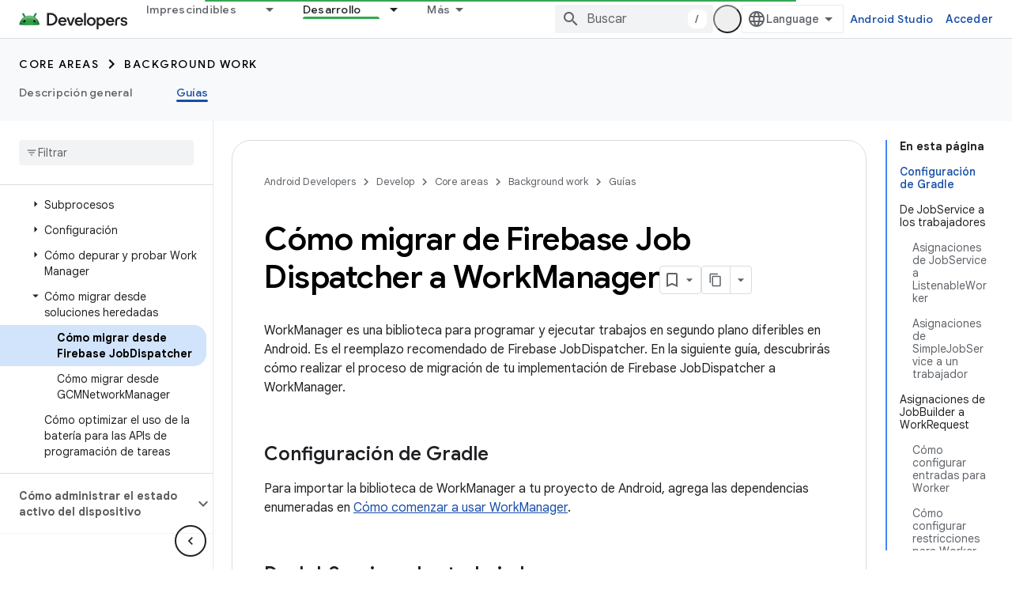

--- FILE ---
content_type: text/html; charset=utf-8
request_url: https://developer.android.com/develop/background-work/background-tasks/persistent/migrate-from-legacy/firebase?authuser=0&hl=es-419
body_size: 38595
content:









<!doctype html>
<html 
      lang="es-419-x-mtfrom-en"
      dir="ltr">
  <head>
    <meta name="google-signin-client-id" content="721724668570-nbkv1cfusk7kk4eni4pjvepaus73b13t.apps.googleusercontent.com"><meta name="google-signin-scope"
          content="profile email https://www.googleapis.com/auth/developerprofiles https://www.googleapis.com/auth/developerprofiles.award https://www.googleapis.com/auth/devprofiles.full_control.firstparty"><meta property="og:site_name" content="Android Developers">
    <meta property="og:type" content="website"><meta name="theme-color" content="#34a853"><meta charset="utf-8">
    <meta content="IE=Edge" http-equiv="X-UA-Compatible">
    <meta name="viewport" content="width=device-width, initial-scale=1">
    

    <link rel="manifest" href="/_pwa/android/manifest.json"
          crossorigin="use-credentials">
    <link rel="preconnect" href="//www.gstatic.com" crossorigin>
    <link rel="preconnect" href="//fonts.gstatic.com" crossorigin>
    <link rel="preconnect" href="//fonts.googleapis.com" crossorigin>
    <link rel="preconnect" href="//apis.google.com" crossorigin>
    <link rel="preconnect" href="//www.google-analytics.com" crossorigin><link rel="stylesheet" href="//fonts.googleapis.com/css?family=Google+Sans:400,500,600,700|Google+Sans+Text:400,400italic,500,500italic,600,600italic,700,700italic|Roboto+Mono:400,500,700&display=swap">
      <link rel="stylesheet"
            href="//fonts.googleapis.com/css2?family=Material+Icons&family=Material+Symbols+Outlined&display=block"><link rel="stylesheet" href="https://www.gstatic.com/devrel-devsite/prod/v3df8aae39978de8281d519c083a1ff09816fe422ab8f1bf9f8e360a62fb9949d/android/css/app.css">
      
        <link rel="stylesheet" href="https://www.gstatic.com/devrel-devsite/prod/v3df8aae39978de8281d519c083a1ff09816fe422ab8f1bf9f8e360a62fb9949d/android/css/dark-theme.css" disabled>
      <link rel="shortcut icon" href="https://www.gstatic.com/devrel-devsite/prod/v3df8aae39978de8281d519c083a1ff09816fe422ab8f1bf9f8e360a62fb9949d/android/images/favicon.svg">
    <link rel="apple-touch-icon" href="https://www.gstatic.com/devrel-devsite/prod/v3df8aae39978de8281d519c083a1ff09816fe422ab8f1bf9f8e360a62fb9949d/android/images/touchicon-180.png"><link rel="canonical" href="https://developer.android.com/develop/background-work/background-tasks/persistent/migrate-from-legacy/firebase?hl=es-419"><link rel="search" type="application/opensearchdescription+xml"
            title="Android Developers" href="https://developer.android.com/s/opensearch.xml?authuser=0&amp;hl=es-419">
      <link rel="alternate" hreflang="en"
          href="https://developer.android.com/develop/background-work/background-tasks/persistent/migrate-from-legacy/firebase" /><link rel="alternate" hreflang="x-default" href="https://developer.android.com/develop/background-work/background-tasks/persistent/migrate-from-legacy/firebase" /><link rel="alternate" hreflang="ar"
          href="https://developer.android.com/develop/background-work/background-tasks/persistent/migrate-from-legacy/firebase?hl=ar" /><link rel="alternate" hreflang="bn"
          href="https://developer.android.com/develop/background-work/background-tasks/persistent/migrate-from-legacy/firebase?hl=bn" /><link rel="alternate" hreflang="zh-Hans"
          href="https://developer.android.com/develop/background-work/background-tasks/persistent/migrate-from-legacy/firebase?hl=zh-cn" /><link rel="alternate" hreflang="zh-Hant"
          href="https://developer.android.com/develop/background-work/background-tasks/persistent/migrate-from-legacy/firebase?hl=zh-tw" /><link rel="alternate" hreflang="fa"
          href="https://developer.android.com/develop/background-work/background-tasks/persistent/migrate-from-legacy/firebase?hl=fa" /><link rel="alternate" hreflang="fr"
          href="https://developer.android.com/develop/background-work/background-tasks/persistent/migrate-from-legacy/firebase?hl=fr" /><link rel="alternate" hreflang="de"
          href="https://developer.android.com/develop/background-work/background-tasks/persistent/migrate-from-legacy/firebase?hl=de" /><link rel="alternate" hreflang="he"
          href="https://developer.android.com/develop/background-work/background-tasks/persistent/migrate-from-legacy/firebase?hl=he" /><link rel="alternate" hreflang="hi"
          href="https://developer.android.com/develop/background-work/background-tasks/persistent/migrate-from-legacy/firebase?hl=hi" /><link rel="alternate" hreflang="id"
          href="https://developer.android.com/develop/background-work/background-tasks/persistent/migrate-from-legacy/firebase?hl=id" /><link rel="alternate" hreflang="it"
          href="https://developer.android.com/develop/background-work/background-tasks/persistent/migrate-from-legacy/firebase?hl=it" /><link rel="alternate" hreflang="ja"
          href="https://developer.android.com/develop/background-work/background-tasks/persistent/migrate-from-legacy/firebase?hl=ja" /><link rel="alternate" hreflang="ko"
          href="https://developer.android.com/develop/background-work/background-tasks/persistent/migrate-from-legacy/firebase?hl=ko" /><link rel="alternate" hreflang="pl"
          href="https://developer.android.com/develop/background-work/background-tasks/persistent/migrate-from-legacy/firebase?hl=pl" /><link rel="alternate" hreflang="pt-BR"
          href="https://developer.android.com/develop/background-work/background-tasks/persistent/migrate-from-legacy/firebase?hl=pt-br" /><link rel="alternate" hreflang="ru"
          href="https://developer.android.com/develop/background-work/background-tasks/persistent/migrate-from-legacy/firebase?hl=ru" /><link rel="alternate" hreflang="es-419"
          href="https://developer.android.com/develop/background-work/background-tasks/persistent/migrate-from-legacy/firebase?hl=es-419" /><link rel="alternate" hreflang="th"
          href="https://developer.android.com/develop/background-work/background-tasks/persistent/migrate-from-legacy/firebase?hl=th" /><link rel="alternate" hreflang="tr"
          href="https://developer.android.com/develop/background-work/background-tasks/persistent/migrate-from-legacy/firebase?hl=tr" /><link rel="alternate" hreflang="vi"
          href="https://developer.android.com/develop/background-work/background-tasks/persistent/migrate-from-legacy/firebase?hl=vi" /><title>Cómo migrar de Firebase JobDispatcher a WorkManager &nbsp;|&nbsp; Background work &nbsp;|&nbsp; Android Developers</title>

<meta property="og:title" content="Cómo migrar de Firebase JobDispatcher a WorkManager &nbsp;|&nbsp; Background work &nbsp;|&nbsp; Android Developers"><meta property="og:url" content="https://developer.android.com/develop/background-work/background-tasks/persistent/migrate-from-legacy/firebase?hl=es-419"><meta property="og:image" content="https://developer.android.com/static/images/social/android-developers.png?authuser=0&amp;hl=es-419">
  <meta property="og:image:width" content="1200">
  <meta property="og:image:height" content="675"><meta property="og:locale" content="es_419"><meta name="twitter:card" content="summary_large_image"><script type="application/ld+json">
  {
    "@context": "https://schema.org",
    "@type": "Article",
    
    "headline": "Cómo migrar de Firebase JobDispatcher a WorkManager"
  }
</script><script type="application/ld+json">
  {
    "@context": "https://schema.org",
    "@type": "BreadcrumbList",
    "itemListElement": [{
      "@type": "ListItem",
      "position": 1,
      "name": "Develop",
      "item": "https://developer.android.com/develop"
    },{
      "@type": "ListItem",
      "position": 2,
      "name": "Core areas",
      "item": "https://developer.android.com/develop/core-areas"
    },{
      "@type": "ListItem",
      "position": 3,
      "name": "Background work",
      "item": "https://developer.android.com/develop/background-work"
    },{
      "@type": "ListItem",
      "position": 4,
      "name": "Cómo migrar de Firebase JobDispatcher a WorkManager",
      "item": "https://developer.android.com/develop/background-work/background-tasks/persistent/migrate-from-legacy/firebase"
    }]
  }
  </script><link rel="alternate machine-translated-from" hreflang="en"
        href="https://developer.android.com/develop/background-work/background-tasks/persistent/migrate-from-legacy/firebase?hl=en&amp;authuser=0">
  

  

  


    
      <link rel="stylesheet" href="/extras.css"></head>
  <body class="color-scheme--light"
        template="page"
        theme="android-theme"
        type="article"
        
        appearance
        
        layout="docs"
        
        
        
        
        
        display-toc
        pending>
  
    <devsite-progress type="indeterminate" id="app-progress"></devsite-progress>
  
  
    <a href="#main-content" class="skip-link button">
      
      Ir al contenido principal
    </a>
    <section class="devsite-wrapper">
      <devsite-cookie-notification-bar></devsite-cookie-notification-bar><devsite-header role="banner">
  
    





















<div class="devsite-header--inner" data-nosnippet>
  <div class="devsite-top-logo-row-wrapper-wrapper">
    <div class="devsite-top-logo-row-wrapper">
      <div class="devsite-top-logo-row">
        <button type="button" id="devsite-hamburger-menu"
          class="devsite-header-icon-button button-flat material-icons gc-analytics-event"
          data-category="Site-Wide Custom Events"
          data-label="Navigation menu button"
          visually-hidden
          aria-label="Abrir menú">
        </button>
        
<div class="devsite-product-name-wrapper">

  <a href="/" class="devsite-site-logo-link gc-analytics-event"
   data-category="Site-Wide Custom Events" data-label="Site logo" track-type="globalNav"
   track-name="androidDevelopers" track-metadata-position="nav"
   track-metadata-eventDetail="nav">
  
  <picture>
    
    <source srcset="https://www.gstatic.com/devrel-devsite/prod/v3df8aae39978de8281d519c083a1ff09816fe422ab8f1bf9f8e360a62fb9949d/android/images/lockup-dark-theme.png"
            media="(prefers-color-scheme: dark)"
            class="devsite-dark-theme">
    
    <img src="https://www.gstatic.com/devrel-devsite/prod/v3df8aae39978de8281d519c083a1ff09816fe422ab8f1bf9f8e360a62fb9949d/android/images/lockup.png" class="devsite-site-logo" alt="Android Developers">
  </picture>
  
</a>



  
  
  <span class="devsite-product-name">
    <ul class="devsite-breadcrumb-list"
  >
  
  <li class="devsite-breadcrumb-item
             ">
    
    
    
      
      
    
  </li>
  
</ul>
  </span>

</div>
        <div class="devsite-top-logo-row-middle">
          <div class="devsite-header-upper-tabs">
            
              
              
  <devsite-tabs class="upper-tabs">

    <nav class="devsite-tabs-wrapper" aria-label="Pestañas superiores">
      
        
          <tab class="devsite-dropdown
    devsite-dropdown-full
    
    
    ">
  
    <a href="https://developer.android.com/get-started?authuser=0&amp;hl=es-419"
    class="devsite-tabs-content gc-analytics-event android-dropdown-tab"
      track-metadata-eventdetail="https://developer.android.com/get-started?authuser=0&amp;hl=es-419"
    
       track-type="nav"
       track-metadata-position="nav - imprescindibles"
       track-metadata-module="primary nav"
       
       
         
           data-category="Site-Wide Custom Events"
         
           data-label="Tab: Imprescindibles"
         
           track-name="imprescindibles"
         
       >
    Imprescindibles
  
    </a>
    
      <button
         aria-haspopup="menu"
         aria-expanded="false"
         aria-label="Menú desplegable de Imprescindibles"
         track-type="nav"
         track-metadata-eventdetail="https://developer.android.com/get-started?authuser=0&amp;hl=es-419"
         track-metadata-position="nav - imprescindibles"
         track-metadata-module="primary nav"
         
          
            data-category="Site-Wide Custom Events"
          
            data-label="Tab: Imprescindibles"
          
            track-name="imprescindibles"
          
        
         class="devsite-tabs-dropdown-toggle devsite-icon devsite-icon-arrow-drop-down"></button>
    
  
  <div class="devsite-tabs-dropdown" role="menu" aria-label="submenu" hidden>
    
    <div class="devsite-tabs-dropdown-content">
      
        <div class="devsite-tabs-dropdown-column
                    android-dropdown android-dropdown-primary android-dropdown-ai">
          
            <ul class="devsite-tabs-dropdown-section
                       ">
              
                <li class="devsite-nav-title" role="heading" tooltip>Crea experiencias de IA</li>
              
              
                <li class="devsite-nav-description">Crea apps para Android impulsadas por IA con APIs de Gemini y más.
</li>
              
              
                <li class="devsite-nav-item">
                  <a href="https://developer.android.com/ai?authuser=0&amp;hl=es-419"
                    
                     track-type="nav"
                     track-metadata-eventdetail="https://developer.android.com/ai?authuser=0&amp;hl=es-419"
                     track-metadata-position="nav - imprescindibles"
                     track-metadata-module="tertiary nav"
                     
                       track-metadata-module_headline="crea experiencias de ia"
                     
                     tooltip
                  
                    
                     class="button button-primary"
                    
                  >
                    
                    <div class="devsite-nav-item-title">
                      Comenzar
                    </div>
                    
                  </a>
                </li>
              
            </ul>
          
        </div>
      
        <div class="devsite-tabs-dropdown-column
                    android-dropdown">
          
            <ul class="devsite-tabs-dropdown-section
                       android-dropdown-section-icon android-dropdown-section-icon-launch">
              
                <li class="devsite-nav-title" role="heading" tooltip>Comenzar</li>
              
              
                <li class="devsite-nav-description">Comienza por crear tu primera app. Puedes hacer nuestros cursos de capacitación o explorar el desarrollo de apps por tu cuenta.
</li>
              
              
                <li class="devsite-nav-item">
                  <a href="https://developer.android.com/get-started/overview?authuser=0&amp;hl=es-419"
                    
                     track-type="nav"
                     track-metadata-eventdetail="https://developer.android.com/get-started/overview?authuser=0&amp;hl=es-419"
                     track-metadata-position="nav - imprescindibles"
                     track-metadata-module="tertiary nav"
                     
                       track-metadata-module_headline="comenzar"
                     
                     tooltip
                  >
                    
                    <div class="devsite-nav-item-title">
                      Hello World
                    </div>
                    
                  </a>
                </li>
              
                <li class="devsite-nav-item">
                  <a href="https://developer.android.com/courses?authuser=0&amp;hl=es-419"
                    
                     track-type="nav"
                     track-metadata-eventdetail="https://developer.android.com/courses?authuser=0&amp;hl=es-419"
                     track-metadata-position="nav - imprescindibles"
                     track-metadata-module="tertiary nav"
                     
                       track-metadata-module_headline="comenzar"
                     
                     tooltip
                  >
                    
                    <div class="devsite-nav-item-title">
                      Cursos de capacitación
                    </div>
                    
                  </a>
                </li>
              
                <li class="devsite-nav-item">
                  <a href="https://developer.android.com/get-started/codelabs?authuser=0&amp;hl=es-419"
                    
                     track-type="nav"
                     track-metadata-eventdetail="https://developer.android.com/get-started/codelabs?authuser=0&amp;hl=es-419"
                     track-metadata-position="nav - imprescindibles"
                     track-metadata-module="tertiary nav"
                     
                       track-metadata-module_headline="comenzar"
                     
                     tooltip
                  >
                    
                    <div class="devsite-nav-item-title">
                      Instructivos
                    </div>
                    
                  </a>
                </li>
              
                <li class="devsite-nav-item">
                  <a href="https://developer.android.com/develop/ui/compose/adopt?authuser=0&amp;hl=es-419"
                    
                     track-type="nav"
                     track-metadata-eventdetail="https://developer.android.com/develop/ui/compose/adopt?authuser=0&amp;hl=es-419"
                     track-metadata-position="nav - imprescindibles"
                     track-metadata-module="tertiary nav"
                     
                       track-metadata-module_headline="comenzar"
                     
                     tooltip
                  >
                    
                    <div class="devsite-nav-item-title">
                      Compose para equipos
                    </div>
                    
                  </a>
                </li>
              
                <li class="devsite-nav-item">
                  <a href="https://developer.android.com/kotlin?authuser=0&amp;hl=es-419"
                    
                     track-type="nav"
                     track-metadata-eventdetail="https://developer.android.com/kotlin?authuser=0&amp;hl=es-419"
                     track-metadata-position="nav - imprescindibles"
                     track-metadata-module="tertiary nav"
                     
                       track-metadata-module_headline="comenzar"
                     
                     tooltip
                  >
                    
                    <div class="devsite-nav-item-title">
                      Kotlin para Android
                    </div>
                    
                  </a>
                </li>
              
                <li class="devsite-nav-item">
                  <a href="https://play.google.com/console/about/guides/play-commerce/?authuser=0&amp;hl=es-419"
                    
                     track-type="nav"
                     track-metadata-eventdetail="https://play.google.com/console/about/guides/play-commerce/?authuser=0&amp;hl=es-419"
                     track-metadata-position="nav - imprescindibles"
                     track-metadata-module="tertiary nav"
                     
                       track-metadata-module_headline="comenzar"
                     
                     tooltip
                  >
                    
                    <div class="devsite-nav-item-title">
                      Monetización con Play ↗️
                    </div>
                    
                  </a>
                </li>
              
                <li class="devsite-nav-item">
                  <a href="https://developer.android.com/developer-verification?authuser=0&amp;hl=es-419"
                    
                     track-type="nav"
                     track-metadata-eventdetail="https://developer.android.com/developer-verification?authuser=0&amp;hl=es-419"
                     track-metadata-position="nav - imprescindibles"
                     track-metadata-module="tertiary nav"
                     
                       track-metadata-module_headline="comenzar"
                     
                     tooltip
                  >
                    
                    <div class="devsite-nav-item-title">
                      Verificación para desarrolladores de Android
                    </div>
                    
                  </a>
                </li>
              
            </ul>
          
        </div>
      
        <div class="devsite-tabs-dropdown-column
                    android-dropdown">
          
            <ul class="devsite-tabs-dropdown-section
                       android-dropdown-section-icon android-dropdown-section-icon-multiple-screens">
              
                <li class="devsite-nav-title" role="heading" tooltip>Extiéndete por dispositivo</li>
              
              
                <li class="devsite-nav-description">Crea apps que brinden experiencias fluidas a los usuarios desde diferentes dispositivos, como teléfonos, tablets, relojes, visores y más.
</li>
              
              
                <li class="devsite-nav-item">
                  <a href="https://developer.android.com/adaptive-apps?authuser=0&amp;hl=es-419"
                    
                     track-type="nav"
                     track-metadata-eventdetail="https://developer.android.com/adaptive-apps?authuser=0&amp;hl=es-419"
                     track-metadata-position="nav - imprescindibles"
                     track-metadata-module="tertiary nav"
                     
                       track-metadata-module_headline="extiéndete por dispositivo"
                     
                     tooltip
                  >
                    
                    <div class="devsite-nav-item-title">
                      Apps adaptativas
                    </div>
                    
                  </a>
                </li>
              
                <li class="devsite-nav-item">
                  <a href="https://developer.android.com/xr?authuser=0&amp;hl=es-419"
                    
                     track-type="nav"
                     track-metadata-eventdetail="https://developer.android.com/xr?authuser=0&amp;hl=es-419"
                     track-metadata-position="nav - imprescindibles"
                     track-metadata-module="tertiary nav"
                     
                       track-metadata-module_headline="extiéndete por dispositivo"
                     
                     tooltip
                  >
                    
                    <div class="devsite-nav-item-title">
                      Android XR
                    </div>
                    
                  </a>
                </li>
              
                <li class="devsite-nav-item">
                  <a href="https://developer.android.com/wear?authuser=0&amp;hl=es-419"
                    
                     track-type="nav"
                     track-metadata-eventdetail="https://developer.android.com/wear?authuser=0&amp;hl=es-419"
                     track-metadata-position="nav - imprescindibles"
                     track-metadata-module="tertiary nav"
                     
                       track-metadata-module_headline="extiéndete por dispositivo"
                     
                     tooltip
                  >
                    
                    <div class="devsite-nav-item-title">
                      Wear OS
                    </div>
                    
                  </a>
                </li>
              
                <li class="devsite-nav-item">
                  <a href="https://developer.android.com/cars?authuser=0&amp;hl=es-419"
                    
                     track-type="nav"
                     track-metadata-eventdetail="https://developer.android.com/cars?authuser=0&amp;hl=es-419"
                     track-metadata-position="nav - imprescindibles"
                     track-metadata-module="tertiary nav"
                     
                       track-metadata-module_headline="extiéndete por dispositivo"
                     
                     tooltip
                  >
                    
                    <div class="devsite-nav-item-title">
                      Android para vehículos
                    </div>
                    
                  </a>
                </li>
              
                <li class="devsite-nav-item">
                  <a href="https://developer.android.com/tv?authuser=0&amp;hl=es-419"
                    
                     track-type="nav"
                     track-metadata-eventdetail="https://developer.android.com/tv?authuser=0&amp;hl=es-419"
                     track-metadata-position="nav - imprescindibles"
                     track-metadata-module="tertiary nav"
                     
                       track-metadata-module_headline="extiéndete por dispositivo"
                     
                     tooltip
                  >
                    
                    <div class="devsite-nav-item-title">
                      Android TV
                    </div>
                    
                  </a>
                </li>
              
                <li class="devsite-nav-item">
                  <a href="https://developer.android.com/chrome-os?authuser=0&amp;hl=es-419"
                    
                     track-type="nav"
                     track-metadata-eventdetail="https://developer.android.com/chrome-os?authuser=0&amp;hl=es-419"
                     track-metadata-position="nav - imprescindibles"
                     track-metadata-module="tertiary nav"
                     
                       track-metadata-module_headline="extiéndete por dispositivo"
                     
                     tooltip
                  >
                    
                    <div class="devsite-nav-item-title">
                      ChromeOS
                    </div>
                    
                  </a>
                </li>
              
            </ul>
          
        </div>
      
        <div class="devsite-tabs-dropdown-column
                    android-dropdown">
          
            <ul class="devsite-tabs-dropdown-section
                       android-dropdown-section-icon android-dropdown-section-icon-platform">
              
                <li class="devsite-nav-title" role="heading" tooltip>Diseña por categoría</li>
              
              
                <li class="devsite-nav-description">Sigue las instrucciones prescriptivas y bien definidas de Google para aprender a crear tu caso de uso.
</li>
              
              
                <li class="devsite-nav-item">
                  <a href="https://developer.android.com/games?authuser=0&amp;hl=es-419"
                    
                     track-type="nav"
                     track-metadata-eventdetail="https://developer.android.com/games?authuser=0&amp;hl=es-419"
                     track-metadata-position="nav - imprescindibles"
                     track-metadata-module="tertiary nav"
                     
                       track-metadata-module_headline="diseña por categoría"
                     
                     tooltip
                  >
                    
                    <div class="devsite-nav-item-title">
                      Juegos
                    </div>
                    
                  </a>
                </li>
              
                <li class="devsite-nav-item">
                  <a href="https://developer.android.com/media?authuser=0&amp;hl=es-419"
                    
                     track-type="nav"
                     track-metadata-eventdetail="https://developer.android.com/media?authuser=0&amp;hl=es-419"
                     track-metadata-position="nav - imprescindibles"
                     track-metadata-module="tertiary nav"
                     
                       track-metadata-module_headline="diseña por categoría"
                     
                     tooltip
                  >
                    
                    <div class="devsite-nav-item-title">
                      Cámara y contenido multimedia
                    </div>
                    
                  </a>
                </li>
              
                <li class="devsite-nav-item">
                  <a href="https://developer.android.com/social-and-messaging?authuser=0&amp;hl=es-419"
                    
                     track-type="nav"
                     track-metadata-eventdetail="https://developer.android.com/social-and-messaging?authuser=0&amp;hl=es-419"
                     track-metadata-position="nav - imprescindibles"
                     track-metadata-module="tertiary nav"
                     
                       track-metadata-module_headline="diseña por categoría"
                     
                     tooltip
                  >
                    
                    <div class="devsite-nav-item-title">
                      Redes sociales y mensajería
                    </div>
                    
                  </a>
                </li>
              
                <li class="devsite-nav-item">
                  <a href="https://developer.android.com/health-and-fitness?authuser=0&amp;hl=es-419"
                    
                     track-type="nav"
                     track-metadata-eventdetail="https://developer.android.com/health-and-fitness?authuser=0&amp;hl=es-419"
                     track-metadata-position="nav - imprescindibles"
                     track-metadata-module="tertiary nav"
                     
                       track-metadata-module_headline="diseña por categoría"
                     
                     tooltip
                  >
                    
                    <div class="devsite-nav-item-title">
                      Salud y bienestar
                    </div>
                    
                  </a>
                </li>
              
                <li class="devsite-nav-item">
                  <a href="https://developer.android.com/productivity?authuser=0&amp;hl=es-419"
                    
                     track-type="nav"
                     track-metadata-eventdetail="https://developer.android.com/productivity?authuser=0&amp;hl=es-419"
                     track-metadata-position="nav - imprescindibles"
                     track-metadata-module="tertiary nav"
                     
                       track-metadata-module_headline="diseña por categoría"
                     
                     tooltip
                  >
                    
                    <div class="devsite-nav-item-title">
                      Productividad
                    </div>
                    
                  </a>
                </li>
              
                <li class="devsite-nav-item">
                  <a href="https://developer.android.com/work/overview?authuser=0&amp;hl=es-419"
                    
                     track-type="nav"
                     track-metadata-eventdetail="https://developer.android.com/work/overview?authuser=0&amp;hl=es-419"
                     track-metadata-position="nav - imprescindibles"
                     track-metadata-module="tertiary nav"
                     
                       track-metadata-module_headline="diseña por categoría"
                     
                     tooltip
                  >
                    
                    <div class="devsite-nav-item-title">
                      Apps empresariales
                    </div>
                    
                  </a>
                </li>
              
            </ul>
          
        </div>
      
        <div class="devsite-tabs-dropdown-column
                    android-dropdown">
          
            <ul class="devsite-tabs-dropdown-section
                       android-dropdown-section-icon android-dropdown-section-icon-stars">
              
                <li class="devsite-nav-title" role="heading" tooltip>Recibe las novedades</li>
              
              
                <li class="devsite-nav-description">Entérate de nuevos lanzamientos de versiones a lo largo del año, únete a nuestros programas de versión preliminar y envíanos tus comentarios.
</li>
              
              
                <li class="devsite-nav-item">
                  <a href="https://developer.android.com/latest-updates?authuser=0&amp;hl=es-419"
                    
                     track-type="nav"
                     track-metadata-eventdetail="https://developer.android.com/latest-updates?authuser=0&amp;hl=es-419"
                     track-metadata-position="nav - imprescindibles"
                     track-metadata-module="tertiary nav"
                     
                       track-metadata-module_headline="recibe las novedades"
                     
                     tooltip
                  >
                    
                    <div class="devsite-nav-item-title">
                      Últimas actualizaciones
                    </div>
                    
                  </a>
                </li>
              
                <li class="devsite-nav-item">
                  <a href="https://developer.android.com/latest-updates/experimental?authuser=0&amp;hl=es-419"
                    
                     track-type="nav"
                     track-metadata-eventdetail="https://developer.android.com/latest-updates/experimental?authuser=0&amp;hl=es-419"
                     track-metadata-position="nav - imprescindibles"
                     track-metadata-module="tertiary nav"
                     
                       track-metadata-module_headline="recibe las novedades"
                     
                     tooltip
                  >
                    
                    <div class="devsite-nav-item-title">
                      Actualizaciones experimentales
                    </div>
                    
                  </a>
                </li>
              
                <li class="devsite-nav-item">
                  <a href="https://developer.android.com/studio/preview?authuser=0&amp;hl=es-419"
                    
                     track-type="nav"
                     track-metadata-eventdetail="https://developer.android.com/studio/preview?authuser=0&amp;hl=es-419"
                     track-metadata-position="nav - imprescindibles"
                     track-metadata-module="tertiary nav"
                     
                       track-metadata-module_headline="recibe las novedades"
                     
                     tooltip
                  >
                    
                    <div class="devsite-nav-item-title">
                      Versión preliminar de Android Studio
                    </div>
                    
                  </a>
                </li>
              
                <li class="devsite-nav-item">
                  <a href="https://developer.android.com/jetpack/androidx/versions?authuser=0&amp;hl=es-419"
                    
                     track-type="nav"
                     track-metadata-eventdetail="https://developer.android.com/jetpack/androidx/versions?authuser=0&amp;hl=es-419"
                     track-metadata-position="nav - imprescindibles"
                     track-metadata-module="tertiary nav"
                     
                       track-metadata-module_headline="recibe las novedades"
                     
                     tooltip
                  >
                    
                    <div class="devsite-nav-item-title">
                      Bibliotecas de Jetpack y Compose
                    </div>
                    
                  </a>
                </li>
              
                <li class="devsite-nav-item">
                  <a href="https://developer.android.com/training/wearables/versions/latest?authuser=0&amp;hl=es-419"
                    
                     track-type="nav"
                     track-metadata-eventdetail="https://developer.android.com/training/wearables/versions/latest?authuser=0&amp;hl=es-419"
                     track-metadata-position="nav - imprescindibles"
                     track-metadata-module="tertiary nav"
                     
                       track-metadata-module_headline="recibe las novedades"
                     
                     tooltip
                  >
                    
                    <div class="devsite-nav-item-title">
                      Versiones de Wear OS
                    </div>
                    
                  </a>
                </li>
              
                <li class="devsite-nav-item">
                  <a href="https://developer.android.com/design-for-safety/privacy-sandbox?authuser=0&amp;hl=es-419"
                    
                     track-type="nav"
                     track-metadata-eventdetail="https://developer.android.com/design-for-safety/privacy-sandbox?authuser=0&amp;hl=es-419"
                     track-metadata-position="nav - imprescindibles"
                     track-metadata-module="tertiary nav"
                     
                       track-metadata-module_headline="recibe las novedades"
                     
                     tooltip
                  >
                    
                    <div class="devsite-nav-item-title">
                      Privacy Sandbox ↗️
                    </div>
                    
                  </a>
                </li>
              
            </ul>
          
        </div>
      
    </div>
  </div>
</tab>
        
      
        
          <tab class="devsite-dropdown
    devsite-dropdown-full
    
    
    ">
  
    <a href="https://developer.android.com/design?authuser=0&amp;hl=es-419"
    class="devsite-tabs-content gc-analytics-event android-dropdown-tab"
      track-metadata-eventdetail="https://developer.android.com/design?authuser=0&amp;hl=es-419"
    
       track-type="nav"
       track-metadata-position="nav - diseño y planificación"
       track-metadata-module="primary nav"
       
       
         
           data-category="Site-Wide Custom Events"
         
           data-label="Tab: Diseño y planificación"
         
           track-name="diseño y planificación"
         
       >
    Diseño y planificación
  
    </a>
    
      <button
         aria-haspopup="menu"
         aria-expanded="false"
         aria-label="Menú desplegable de Diseño y planificación"
         track-type="nav"
         track-metadata-eventdetail="https://developer.android.com/design?authuser=0&amp;hl=es-419"
         track-metadata-position="nav - diseño y planificación"
         track-metadata-module="primary nav"
         
          
            data-category="Site-Wide Custom Events"
          
            data-label="Tab: Diseño y planificación"
          
            track-name="diseño y planificación"
          
        
         class="devsite-tabs-dropdown-toggle devsite-icon devsite-icon-arrow-drop-down"></button>
    
  
  <div class="devsite-tabs-dropdown" role="menu" aria-label="submenu" hidden>
    
    <div class="devsite-tabs-dropdown-content">
      
        <div class="devsite-tabs-dropdown-column
                    android-dropdown android-dropdown-primary android-dropdown-mad">
          
            <ul class="devsite-tabs-dropdown-section
                       ">
              
                <li class="devsite-nav-title" role="heading" tooltip>Experiencias excelentes</li>
              
              
                <li class="devsite-nav-description">Crea las mejores experiencias para tus mejores usuarios.
</li>
              
              
                <li class="devsite-nav-item">
                  <a href="https://developer.android.com/quality/excellent?authuser=0&amp;hl=es-419"
                    
                     track-type="nav"
                     track-metadata-eventdetail="https://developer.android.com/quality/excellent?authuser=0&amp;hl=es-419"
                     track-metadata-position="nav - diseño y planificación"
                     track-metadata-module="tertiary nav"
                     
                       track-metadata-module_headline="experiencias excelentes"
                     
                     tooltip
                  
                    
                     class="button button-primary"
                    
                  >
                    
                    <div class="devsite-nav-item-title">
                      Más información
                    </div>
                    
                  </a>
                </li>
              
            </ul>
          
        </div>
      
        <div class="devsite-tabs-dropdown-column
                    android-dropdown">
          
            <ul class="devsite-tabs-dropdown-section
                       android-dropdown-section-icon android-dropdown-section-icon-layout">
              
                <li class="devsite-nav-title" role="heading" tooltip>Diseño de IU</li>
              
              
                <li class="devsite-nav-description">Diseña una interfaz de usuario atractiva con las prácticas recomendadas de Android.</li>
              
              
                <li class="devsite-nav-item">
                  <a href="https://developer.android.com/design/ui?authuser=0&amp;hl=es-419"
                    
                     track-type="nav"
                     track-metadata-eventdetail="https://developer.android.com/design/ui?authuser=0&amp;hl=es-419"
                     track-metadata-position="nav - diseño y planificación"
                     track-metadata-module="tertiary nav"
                     
                       track-metadata-module_headline="diseño de iu"
                     
                     tooltip
                  >
                    
                    <div class="devsite-nav-item-title">
                      Diseña para Android
                    </div>
                    
                  </a>
                </li>
              
                <li class="devsite-nav-item">
                  <a href="https://developer.android.com/design/ui/mobile?authuser=0&amp;hl=es-419"
                    
                     track-type="nav"
                     track-metadata-eventdetail="https://developer.android.com/design/ui/mobile?authuser=0&amp;hl=es-419"
                     track-metadata-position="nav - diseño y planificación"
                     track-metadata-module="tertiary nav"
                     
                       track-metadata-module_headline="diseño de iu"
                     
                     tooltip
                  >
                    
                    <div class="devsite-nav-item-title">
                      Dispositivos móviles
                    </div>
                    
                  </a>
                </li>
              
                <li class="devsite-nav-item">
                  <a href="https://developer.android.com/design/ui/large-screens?authuser=0&amp;hl=es-419"
                    
                     track-type="nav"
                     track-metadata-eventdetail="https://developer.android.com/design/ui/large-screens?authuser=0&amp;hl=es-419"
                     track-metadata-position="nav - diseño y planificación"
                     track-metadata-module="tertiary nav"
                     
                       track-metadata-module_headline="diseño de iu"
                     
                     tooltip
                  >
                    
                    <div class="devsite-nav-item-title">
                      IU adaptativa
                    </div>
                    
                  </a>
                </li>
              
                <li class="devsite-nav-item">
                  <a href="https://developer.android.com/design/ui/xr?authuser=0&amp;hl=es-419"
                    
                     track-type="nav"
                     track-metadata-eventdetail="https://developer.android.com/design/ui/xr?authuser=0&amp;hl=es-419"
                     track-metadata-position="nav - diseño y planificación"
                     track-metadata-module="tertiary nav"
                     
                       track-metadata-module_headline="diseño de iu"
                     
                     tooltip
                  >
                    
                    <div class="devsite-nav-item-title">
                      Auriculares y lentes de RE
                    </div>
                    
                  </a>
                </li>
              
                <li class="devsite-nav-item">
                  <a href="https://developer.android.com/design/ui/ai-glasses?authuser=0&amp;hl=es-419"
                    
                     track-type="nav"
                     track-metadata-eventdetail="https://developer.android.com/design/ui/ai-glasses?authuser=0&amp;hl=es-419"
                     track-metadata-position="nav - diseño y planificación"
                     track-metadata-module="tertiary nav"
                     
                       track-metadata-module_headline="diseño de iu"
                     
                     tooltip
                  >
                    
                    <div class="devsite-nav-item-title">
                      Lentes con IA
                    </div>
                    
                  </a>
                </li>
              
                <li class="devsite-nav-item">
                  <a href="https://developer.android.com/design/ui/widget?authuser=0&amp;hl=es-419"
                    
                     track-type="nav"
                     track-metadata-eventdetail="https://developer.android.com/design/ui/widget?authuser=0&amp;hl=es-419"
                     track-metadata-position="nav - diseño y planificación"
                     track-metadata-module="tertiary nav"
                     
                       track-metadata-module_headline="diseño de iu"
                     
                     tooltip
                  >
                    
                    <div class="devsite-nav-item-title">
                      Widgets
                    </div>
                    
                  </a>
                </li>
              
                <li class="devsite-nav-item">
                  <a href="https://developer.android.com/design/ui/wear?authuser=0&amp;hl=es-419"
                    
                     track-type="nav"
                     track-metadata-eventdetail="https://developer.android.com/design/ui/wear?authuser=0&amp;hl=es-419"
                     track-metadata-position="nav - diseño y planificación"
                     track-metadata-module="tertiary nav"
                     
                       track-metadata-module_headline="diseño de iu"
                     
                     tooltip
                  >
                    
                    <div class="devsite-nav-item-title">
                      Wear OS
                    </div>
                    
                  </a>
                </li>
              
                <li class="devsite-nav-item">
                  <a href="https://developer.android.com/design/ui/tv?authuser=0&amp;hl=es-419"
                    
                     track-type="nav"
                     track-metadata-eventdetail="https://developer.android.com/design/ui/tv?authuser=0&amp;hl=es-419"
                     track-metadata-position="nav - diseño y planificación"
                     track-metadata-module="tertiary nav"
                     
                       track-metadata-module_headline="diseño de iu"
                     
                     tooltip
                  >
                    
                    <div class="devsite-nav-item-title">
                      Android TV
                    </div>
                    
                  </a>
                </li>
              
                <li class="devsite-nav-item">
                  <a href="https://developer.android.com/design/ui/cars?authuser=0&amp;hl=es-419"
                    
                     track-type="nav"
                     track-metadata-eventdetail="https://developer.android.com/design/ui/cars?authuser=0&amp;hl=es-419"
                     track-metadata-position="nav - diseño y planificación"
                     track-metadata-module="tertiary nav"
                     
                       track-metadata-module_headline="diseño de iu"
                     
                     tooltip
                  >
                    
                    <div class="devsite-nav-item-title">
                      Android para vehículos
                    </div>
                    
                  </a>
                </li>
              
            </ul>
          
        </div>
      
        <div class="devsite-tabs-dropdown-column
                    android-dropdown">
          
            <ul class="devsite-tabs-dropdown-section
                       android-dropdown-section-icon android-dropdown-section-icon-design">
              
                <li class="devsite-nav-title" role="heading" tooltip>Arquitectura</li>
              
              
                <li class="devsite-nav-description">Diseña servicios y lógicas de app sólidas, que puedan someterse a pruebas y admitan mantenimiento.</li>
              
              
                <li class="devsite-nav-item">
                  <a href="https://developer.android.com/topic/architecture/intro?authuser=0&amp;hl=es-419"
                    
                     track-type="nav"
                     track-metadata-eventdetail="https://developer.android.com/topic/architecture/intro?authuser=0&amp;hl=es-419"
                     track-metadata-position="nav - diseño y planificación"
                     track-metadata-module="tertiary nav"
                     
                       track-metadata-module_headline="arquitectura"
                     
                     tooltip
                  >
                    
                    <div class="devsite-nav-item-title">
                      Introducción
                    </div>
                    
                  </a>
                </li>
              
                <li class="devsite-nav-item">
                  <a href="https://developer.android.com/topic/libraries/view-binding?authuser=0&amp;hl=es-419"
                    
                     track-type="nav"
                     track-metadata-eventdetail="https://developer.android.com/topic/libraries/view-binding?authuser=0&amp;hl=es-419"
                     track-metadata-position="nav - diseño y planificación"
                     track-metadata-module="tertiary nav"
                     
                       track-metadata-module_headline="arquitectura"
                     
                     tooltip
                  >
                    
                    <div class="devsite-nav-item-title">
                      Bibliotecas
                    </div>
                    
                  </a>
                </li>
              
                <li class="devsite-nav-item">
                  <a href="https://developer.android.com/guide/navigation/navigation-principles?authuser=0&amp;hl=es-419"
                    
                     track-type="nav"
                     track-metadata-eventdetail="https://developer.android.com/guide/navigation/navigation-principles?authuser=0&amp;hl=es-419"
                     track-metadata-position="nav - diseño y planificación"
                     track-metadata-module="tertiary nav"
                     
                       track-metadata-module_headline="arquitectura"
                     
                     tooltip
                  >
                    
                    <div class="devsite-nav-item-title">
                      Navegación
                    </div>
                    
                  </a>
                </li>
              
                <li class="devsite-nav-item">
                  <a href="https://developer.android.com/topic/modularization?authuser=0&amp;hl=es-419"
                    
                     track-type="nav"
                     track-metadata-eventdetail="https://developer.android.com/topic/modularization?authuser=0&amp;hl=es-419"
                     track-metadata-position="nav - diseño y planificación"
                     track-metadata-module="tertiary nav"
                     
                       track-metadata-module_headline="arquitectura"
                     
                     tooltip
                  >
                    
                    <div class="devsite-nav-item-title">
                      Modularización
                    </div>
                    
                  </a>
                </li>
              
                <li class="devsite-nav-item">
                  <a href="https://developer.android.com/training/testing/fundamentals?authuser=0&amp;hl=es-419"
                    
                     track-type="nav"
                     track-metadata-eventdetail="https://developer.android.com/training/testing/fundamentals?authuser=0&amp;hl=es-419"
                     track-metadata-position="nav - diseño y planificación"
                     track-metadata-module="tertiary nav"
                     
                       track-metadata-module_headline="arquitectura"
                     
                     tooltip
                  >
                    
                    <div class="devsite-nav-item-title">
                      Prueba
                    </div>
                    
                  </a>
                </li>
              
                <li class="devsite-nav-item">
                  <a href="https://developer.android.com/kotlin/multiplatform?authuser=0&amp;hl=es-419"
                    
                     track-type="nav"
                     track-metadata-eventdetail="https://developer.android.com/kotlin/multiplatform?authuser=0&amp;hl=es-419"
                     track-metadata-position="nav - diseño y planificación"
                     track-metadata-module="tertiary nav"
                     
                       track-metadata-module_headline="arquitectura"
                     
                     tooltip
                  >
                    
                    <div class="devsite-nav-item-title">
                      Kotlin multiplataforma
                    </div>
                    
                  </a>
                </li>
              
            </ul>
          
        </div>
      
        <div class="devsite-tabs-dropdown-column
                    android-dropdown">
          
            <ul class="devsite-tabs-dropdown-section
                       android-dropdown-section-icon android-dropdown-section-icon-vitals">
              
                <li class="devsite-nav-title" role="heading" tooltip>Calidad</li>
              
              
                <li class="devsite-nav-description">Planifica la calidad de la app y sigue los lineamientos de Play Store.</li>
              
              
                <li class="devsite-nav-item">
                  <a href="https://developer.android.com/quality?authuser=0&amp;hl=es-419"
                    
                     track-type="nav"
                     track-metadata-eventdetail="https://developer.android.com/quality?authuser=0&amp;hl=es-419"
                     track-metadata-position="nav - diseño y planificación"
                     track-metadata-module="tertiary nav"
                     
                       track-metadata-module_headline="calidad"
                     
                     tooltip
                  >
                    
                    <div class="devsite-nav-item-title">
                      Descripción general
                    </div>
                    
                  </a>
                </li>
              
                <li class="devsite-nav-item">
                  <a href="https://developer.android.com/quality/core-value?authuser=0&amp;hl=es-419"
                    
                     track-type="nav"
                     track-metadata-eventdetail="https://developer.android.com/quality/core-value?authuser=0&amp;hl=es-419"
                     track-metadata-position="nav - diseño y planificación"
                     track-metadata-module="tertiary nav"
                     
                       track-metadata-module_headline="calidad"
                     
                     tooltip
                  >
                    
                    <div class="devsite-nav-item-title">
                      Valor principal
                    </div>
                    
                  </a>
                </li>
              
                <li class="devsite-nav-item">
                  <a href="https://developer.android.com/quality/user-experience?authuser=0&amp;hl=es-419"
                    
                     track-type="nav"
                     track-metadata-eventdetail="https://developer.android.com/quality/user-experience?authuser=0&amp;hl=es-419"
                     track-metadata-position="nav - diseño y planificación"
                     track-metadata-module="tertiary nav"
                     
                       track-metadata-module_headline="calidad"
                     
                     tooltip
                  >
                    
                    <div class="devsite-nav-item-title">
                      Experiencia del usuario
                    </div>
                    
                  </a>
                </li>
              
                <li class="devsite-nav-item">
                  <a href="https://developer.android.com/guide/topics/ui/accessibility?authuser=0&amp;hl=es-419"
                    
                     track-type="nav"
                     track-metadata-eventdetail="https://developer.android.com/guide/topics/ui/accessibility?authuser=0&amp;hl=es-419"
                     track-metadata-position="nav - diseño y planificación"
                     track-metadata-module="tertiary nav"
                     
                       track-metadata-module_headline="calidad"
                     
                     tooltip
                  >
                    
                    <div class="devsite-nav-item-title">
                      Accesibilidad
                    </div>
                    
                  </a>
                </li>
              
                <li class="devsite-nav-item">
                  <a href="https://developer.android.com/quality/technical?authuser=0&amp;hl=es-419"
                    
                     track-type="nav"
                     track-metadata-eventdetail="https://developer.android.com/quality/technical?authuser=0&amp;hl=es-419"
                     track-metadata-position="nav - diseño y planificación"
                     track-metadata-module="tertiary nav"
                     
                       track-metadata-module_headline="calidad"
                     
                     tooltip
                  >
                    
                    <div class="devsite-nav-item-title">
                      Calidad técnica
                    </div>
                    
                  </a>
                </li>
              
                <li class="devsite-nav-item">
                  <a href="https://developer.android.com/quality/excellent?authuser=0&amp;hl=es-419"
                    
                     track-type="nav"
                     track-metadata-eventdetail="https://developer.android.com/quality/excellent?authuser=0&amp;hl=es-419"
                     track-metadata-position="nav - diseño y planificación"
                     track-metadata-module="tertiary nav"
                     
                       track-metadata-module_headline="calidad"
                     
                     tooltip
                  >
                    
                    <div class="devsite-nav-item-title">
                      Experiencias excelentes
                    </div>
                    
                  </a>
                </li>
              
            </ul>
          
        </div>
      
        <div class="devsite-tabs-dropdown-column
                    android-dropdown">
          
            <ul class="devsite-tabs-dropdown-section
                       android-dropdown-section-icon android-dropdown-section-icon-security-2">
              
                <li class="devsite-nav-title" role="heading" tooltip>Seguridad</li>
              
              
                <li class="devsite-nav-description">Mantén a los usuarios a salvo contra amenazas y garantiza una experiencia segura en Android.</li>
              
              
                <li class="devsite-nav-item">
                  <a href="https://developer.android.com/security?authuser=0&amp;hl=es-419"
                    
                     track-type="nav"
                     track-metadata-eventdetail="https://developer.android.com/security?authuser=0&amp;hl=es-419"
                     track-metadata-position="nav - diseño y planificación"
                     track-metadata-module="tertiary nav"
                     
                       track-metadata-module_headline="seguridad"
                     
                     tooltip
                  >
                    
                    <div class="devsite-nav-item-title">
                      Descripción general
                    </div>
                    
                  </a>
                </li>
              
                <li class="devsite-nav-item">
                  <a href="https://developer.android.com/privacy?authuser=0&amp;hl=es-419"
                    
                     track-type="nav"
                     track-metadata-eventdetail="https://developer.android.com/privacy?authuser=0&amp;hl=es-419"
                     track-metadata-position="nav - diseño y planificación"
                     track-metadata-module="tertiary nav"
                     
                       track-metadata-module_headline="seguridad"
                     
                     tooltip
                  >
                    
                    <div class="devsite-nav-item-title">
                      Privacidad
                    </div>
                    
                  </a>
                </li>
              
                <li class="devsite-nav-item">
                  <a href="https://developer.android.com/privacy?authuser=0&amp;hl=es-419#app-permissions"
                    
                     track-type="nav"
                     track-metadata-eventdetail="https://developer.android.com/privacy?authuser=0&amp;hl=es-419#app-permissions"
                     track-metadata-position="nav - diseño y planificación"
                     track-metadata-module="tertiary nav"
                     
                       track-metadata-module_headline="seguridad"
                     
                     tooltip
                  >
                    
                    <div class="devsite-nav-item-title">
                      Permisos
                    </div>
                    
                  </a>
                </li>
              
                <li class="devsite-nav-item">
                  <a href="https://developer.android.com/identity?authuser=0&amp;hl=es-419"
                    
                     track-type="nav"
                     track-metadata-eventdetail="https://developer.android.com/identity?authuser=0&amp;hl=es-419"
                     track-metadata-position="nav - diseño y planificación"
                     track-metadata-module="tertiary nav"
                     
                       track-metadata-module_headline="seguridad"
                     
                     tooltip
                  >
                    
                    <div class="devsite-nav-item-title">
                      Identidad
                    </div>
                    
                  </a>
                </li>
              
                <li class="devsite-nav-item">
                  <a href="https://developer.android.com/security/fraud-prevention?authuser=0&amp;hl=es-419"
                    
                     track-type="nav"
                     track-metadata-eventdetail="https://developer.android.com/security/fraud-prevention?authuser=0&amp;hl=es-419"
                     track-metadata-position="nav - diseño y planificación"
                     track-metadata-module="tertiary nav"
                     
                       track-metadata-module_headline="seguridad"
                     
                     tooltip
                  >
                    
                    <div class="devsite-nav-item-title">
                      Prevención de fraudes
                    </div>
                    
                  </a>
                </li>
              
            </ul>
          
        </div>
      
    </div>
  </div>
</tab>
        
      
        
          <tab class="devsite-dropdown
    devsite-dropdown-full
    devsite-active
    
    ">
  
    <a href="https://developer.android.com/develop?authuser=0&amp;hl=es-419"
    class="devsite-tabs-content gc-analytics-event android-dropdown-tab"
      track-metadata-eventdetail="https://developer.android.com/develop?authuser=0&amp;hl=es-419"
    
       track-type="nav"
       track-metadata-position="nav - desarrollo"
       track-metadata-module="primary nav"
       aria-label="Desarrollo, selected" 
       
         
           data-category="Site-Wide Custom Events"
         
           data-label="Tab: Desarrollo"
         
           track-name="desarrollo"
         
       >
    Desarrollo
  
    </a>
    
      <button
         aria-haspopup="menu"
         aria-expanded="false"
         aria-label="Menú desplegable de Desarrollo"
         track-type="nav"
         track-metadata-eventdetail="https://developer.android.com/develop?authuser=0&amp;hl=es-419"
         track-metadata-position="nav - desarrollo"
         track-metadata-module="primary nav"
         
          
            data-category="Site-Wide Custom Events"
          
            data-label="Tab: Desarrollo"
          
            track-name="desarrollo"
          
        
         class="devsite-tabs-dropdown-toggle devsite-icon devsite-icon-arrow-drop-down"></button>
    
  
  <div class="devsite-tabs-dropdown" role="menu" aria-label="submenu" hidden>
    
    <div class="devsite-tabs-dropdown-content">
      
        <div class="devsite-tabs-dropdown-column
                    android-dropdown android-dropdown-primary android-dropdown-studio">
          
            <ul class="devsite-tabs-dropdown-section
                       ">
              
                <li class="devsite-nav-title" role="heading" tooltip>Gemini en Android Studio</li>
              
              
                <li class="devsite-nav-description">Tu ayudante durante el desarrollo de IA en Android.
</li>
              
              
                <li class="devsite-nav-item">
                  <a href="https://developer.android.com/gemini-in-android?authuser=0&amp;hl=es-419"
                    
                     track-type="nav"
                     track-metadata-eventdetail="https://developer.android.com/gemini-in-android?authuser=0&amp;hl=es-419"
                     track-metadata-position="nav - desarrollo"
                     track-metadata-module="tertiary nav"
                     
                       track-metadata-module_headline="gemini en android studio"
                     
                     tooltip
                  
                    
                     class="button button-primary"
                    
                  >
                    
                    <div class="devsite-nav-item-title">
                      Más información
                    </div>
                    
                  </a>
                </li>
              
                <li class="devsite-nav-item">
                  <a href="https://developer.android.com/studio?authuser=0&amp;hl=es-419"
                    
                     track-type="nav"
                     track-metadata-eventdetail="https://developer.android.com/studio?authuser=0&amp;hl=es-419"
                     track-metadata-position="nav - desarrollo"
                     track-metadata-module="tertiary nav"
                     
                       track-metadata-module_headline="gemini en android studio"
                     
                     tooltip
                  
                    
                     class="button button-white"
                    
                  >
                    
                    <div class="devsite-nav-item-title">
                      Descarga Android Studio
                    </div>
                    
                  </a>
                </li>
              
            </ul>
          
        </div>
      
        <div class="devsite-tabs-dropdown-column
                    android-dropdown">
          
            <ul class="devsite-tabs-dropdown-section
                       android-dropdown-section-icon android-dropdown-section-icon-flag">
              
                <li class="devsite-nav-title" role="heading" tooltip>Áreas principales</li>
              
              
                <li class="devsite-nav-description">Obtén las muestras y la documentación de las funciones que necesitas.</li>
              
              
                <li class="devsite-nav-item">
                  <a href="https://developer.android.com/samples?authuser=0&amp;hl=es-419"
                    
                     track-type="nav"
                     track-metadata-eventdetail="https://developer.android.com/samples?authuser=0&amp;hl=es-419"
                     track-metadata-position="nav - desarrollo"
                     track-metadata-module="tertiary nav"
                     
                       track-metadata-module_headline="áreas principales"
                     
                     tooltip
                  >
                    
                    <div class="devsite-nav-item-title">
                      Ejemplos
                    </div>
                    
                  </a>
                </li>
              
                <li class="devsite-nav-item">
                  <a href="https://developer.android.com/develop/ui?authuser=0&amp;hl=es-419"
                    
                     track-type="nav"
                     track-metadata-eventdetail="https://developer.android.com/develop/ui?authuser=0&amp;hl=es-419"
                     track-metadata-position="nav - desarrollo"
                     track-metadata-module="tertiary nav"
                     
                       track-metadata-module_headline="áreas principales"
                     
                     tooltip
                  >
                    
                    <div class="devsite-nav-item-title">
                      Interfaces de usuario
                    </div>
                    
                  </a>
                </li>
              
                <li class="devsite-nav-item">
                  <a href="https://developer.android.com/develop/background-work?authuser=0&amp;hl=es-419"
                    
                     track-type="nav"
                     track-metadata-eventdetail="https://developer.android.com/develop/background-work?authuser=0&amp;hl=es-419"
                     track-metadata-position="nav - desarrollo"
                     track-metadata-module="tertiary nav"
                     
                       track-metadata-module_headline="áreas principales"
                     
                     tooltip
                  >
                    
                    <div class="devsite-nav-item-title">
                      Ejecución en segundo plano
                    </div>
                    
                  </a>
                </li>
              
                <li class="devsite-nav-item">
                  <a href="https://developer.android.com/guide/topics/data?authuser=0&amp;hl=es-419"
                    
                     track-type="nav"
                     track-metadata-eventdetail="https://developer.android.com/guide/topics/data?authuser=0&amp;hl=es-419"
                     track-metadata-position="nav - desarrollo"
                     track-metadata-module="tertiary nav"
                     
                       track-metadata-module_headline="áreas principales"
                     
                     tooltip
                  >
                    
                    <div class="devsite-nav-item-title">
                      Datos y archivos
                    </div>
                    
                  </a>
                </li>
              
                <li class="devsite-nav-item">
                  <a href="https://developer.android.com/develop/connectivity?authuser=0&amp;hl=es-419"
                    
                     track-type="nav"
                     track-metadata-eventdetail="https://developer.android.com/develop/connectivity?authuser=0&amp;hl=es-419"
                     track-metadata-position="nav - desarrollo"
                     track-metadata-module="tertiary nav"
                     
                       track-metadata-module_headline="áreas principales"
                     
                     tooltip
                  >
                    
                    <div class="devsite-nav-item-title">
                      Conectividad
                    </div>
                    
                  </a>
                </li>
              
                <li class="devsite-nav-item">
                  <a href="https://developer.android.com/develop?authuser=0&amp;hl=es-419#core-areas"
                    
                     track-type="nav"
                     track-metadata-eventdetail="https://developer.android.com/develop?authuser=0&amp;hl=es-419#core-areas"
                     track-metadata-position="nav - desarrollo"
                     track-metadata-module="tertiary nav"
                     
                       track-metadata-module_headline="áreas principales"
                     
                     tooltip
                  >
                    
                    <div class="devsite-nav-item-title">
                      Todas las áreas principales ⤵️
                    </div>
                    
                  </a>
                </li>
              
            </ul>
          
        </div>
      
        <div class="devsite-tabs-dropdown-column
                    android-dropdown">
          
            <ul class="devsite-tabs-dropdown-section
                       android-dropdown-section-icon android-dropdown-section-icon-tools-2">
              
                <li class="devsite-nav-title" role="heading" tooltip>Herramientas y flujo de trabajo</li>
              
              
                <li class="devsite-nav-description">Usa el IDE para escribir y compilar tu app, o crea tu propia canalización.</li>
              
              
                <li class="devsite-nav-item">
                  <a href="https://developer.android.com/studio/write?authuser=0&amp;hl=es-419"
                    
                     track-type="nav"
                     track-metadata-eventdetail="https://developer.android.com/studio/write?authuser=0&amp;hl=es-419"
                     track-metadata-position="nav - desarrollo"
                     track-metadata-module="tertiary nav"
                     
                       track-metadata-module_headline="herramientas y flujo de trabajo"
                     
                     tooltip
                  >
                    
                    <div class="devsite-nav-item-title">
                      Escribe y depura código
                    </div>
                    
                  </a>
                </li>
              
                <li class="devsite-nav-item">
                  <a href="https://developer.android.com/build/gradle-build-overview?authuser=0&amp;hl=es-419"
                    
                     track-type="nav"
                     track-metadata-eventdetail="https://developer.android.com/build/gradle-build-overview?authuser=0&amp;hl=es-419"
                     track-metadata-position="nav - desarrollo"
                     track-metadata-module="tertiary nav"
                     
                       track-metadata-module_headline="herramientas y flujo de trabajo"
                     
                     tooltip
                  >
                    
                    <div class="devsite-nav-item-title">
                      Compila proyectos
                    </div>
                    
                  </a>
                </li>
              
                <li class="devsite-nav-item">
                  <a href="https://developer.android.com/training/testing?authuser=0&amp;hl=es-419"
                    
                     track-type="nav"
                     track-metadata-eventdetail="https://developer.android.com/training/testing?authuser=0&amp;hl=es-419"
                     track-metadata-position="nav - desarrollo"
                     track-metadata-module="tertiary nav"
                     
                       track-metadata-module_headline="herramientas y flujo de trabajo"
                     
                     tooltip
                  >
                    
                    <div class="devsite-nav-item-title">
                      Prueba tu app
                    </div>
                    
                  </a>
                </li>
              
                <li class="devsite-nav-item">
                  <a href="https://developer.android.com/topic/performance/overview?authuser=0&amp;hl=es-419"
                    
                     track-type="nav"
                     track-metadata-eventdetail="https://developer.android.com/topic/performance/overview?authuser=0&amp;hl=es-419"
                     track-metadata-position="nav - desarrollo"
                     track-metadata-module="tertiary nav"
                     
                       track-metadata-module_headline="herramientas y flujo de trabajo"
                     
                     tooltip
                  >
                    
                    <div class="devsite-nav-item-title">
                      Rendimiento
                    </div>
                    
                  </a>
                </li>
              
                <li class="devsite-nav-item">
                  <a href="https://developer.android.com/tools?authuser=0&amp;hl=es-419"
                    
                     track-type="nav"
                     track-metadata-eventdetail="https://developer.android.com/tools?authuser=0&amp;hl=es-419"
                     track-metadata-position="nav - desarrollo"
                     track-metadata-module="tertiary nav"
                     
                       track-metadata-module_headline="herramientas y flujo de trabajo"
                     
                     tooltip
                  >
                    
                    <div class="devsite-nav-item-title">
                      Herramientas de línea de comandos
                    </div>
                    
                  </a>
                </li>
              
                <li class="devsite-nav-item">
                  <a href="https://developer.android.com/reference/tools/gradle-api?authuser=0&amp;hl=es-419"
                    
                     track-type="nav"
                     track-metadata-eventdetail="https://developer.android.com/reference/tools/gradle-api?authuser=0&amp;hl=es-419"
                     track-metadata-position="nav - desarrollo"
                     track-metadata-module="tertiary nav"
                     
                       track-metadata-module_headline="herramientas y flujo de trabajo"
                     
                     tooltip
                  >
                    
                    <div class="devsite-nav-item-title">
                      API del complemento de Gradle
                    </div>
                    
                  </a>
                </li>
              
            </ul>
          
        </div>
      
        <div class="devsite-tabs-dropdown-column
                    android-dropdown">
          
            <ul class="devsite-tabs-dropdown-section
                       android-dropdown-section-icon android-dropdown-section-icon-multiple-screens">
              
                <li class="devsite-nav-title" role="heading" tooltip>Tecnología del dispositivo</li>
              
              
                <li class="devsite-nav-description">Escribe código para factores de forma. Conecta dispositivos y comparte datos.</li>
              
              
                <li class="devsite-nav-item">
                  <a href="https://developer.android.com/guide/topics/large-screens/get-started-with-large-screens?authuser=0&amp;hl=es-419"
                    
                     track-type="nav"
                     track-metadata-eventdetail="https://developer.android.com/guide/topics/large-screens/get-started-with-large-screens?authuser=0&amp;hl=es-419"
                     track-metadata-position="nav - desarrollo"
                     track-metadata-module="tertiary nav"
                     
                       track-metadata-module_headline="tecnología del dispositivo"
                     
                     tooltip
                  >
                    
                    <div class="devsite-nav-item-title">
                      IU adaptativa
                    </div>
                    
                  </a>
                </li>
              
                <li class="devsite-nav-item">
                  <a href="https://developer.android.com/training/wearables?authuser=0&amp;hl=es-419"
                    
                     track-type="nav"
                     track-metadata-eventdetail="https://developer.android.com/training/wearables?authuser=0&amp;hl=es-419"
                     track-metadata-position="nav - desarrollo"
                     track-metadata-module="tertiary nav"
                     
                       track-metadata-module_headline="tecnología del dispositivo"
                     
                     tooltip
                  >
                    
                    <div class="devsite-nav-item-title">
                      Wear OS
                    </div>
                    
                  </a>
                </li>
              
                <li class="devsite-nav-item">
                  <a href="https://developer.android.com/develop/xr?authuser=0&amp;hl=es-419"
                    
                     track-type="nav"
                     track-metadata-eventdetail="https://developer.android.com/develop/xr?authuser=0&amp;hl=es-419"
                     track-metadata-position="nav - desarrollo"
                     track-metadata-module="tertiary nav"
                     
                       track-metadata-module_headline="tecnología del dispositivo"
                     
                     tooltip
                  >
                    
                    <div class="devsite-nav-item-title">
                      Android XR
                    </div>
                    
                  </a>
                </li>
              
                <li class="devsite-nav-item">
                  <a href="https://developer.android.com/health-and-fitness/guides?authuser=0&amp;hl=es-419"
                    
                     track-type="nav"
                     track-metadata-eventdetail="https://developer.android.com/health-and-fitness/guides?authuser=0&amp;hl=es-419"
                     track-metadata-position="nav - desarrollo"
                     track-metadata-module="tertiary nav"
                     
                       track-metadata-module_headline="tecnología del dispositivo"
                     
                     tooltip
                  >
                    
                    <div class="devsite-nav-item-title">
                      Estado de Android
                    </div>
                    
                  </a>
                </li>
              
                <li class="devsite-nav-item">
                  <a href="https://developer.android.com/training/cars?authuser=0&amp;hl=es-419"
                    
                     track-type="nav"
                     track-metadata-eventdetail="https://developer.android.com/training/cars?authuser=0&amp;hl=es-419"
                     track-metadata-position="nav - desarrollo"
                     track-metadata-module="tertiary nav"
                     
                       track-metadata-module_headline="tecnología del dispositivo"
                     
                     tooltip
                  >
                    
                    <div class="devsite-nav-item-title">
                      Android para vehículos
                    </div>
                    
                  </a>
                </li>
              
                <li class="devsite-nav-item">
                  <a href="https://developer.android.com/training/tv?authuser=0&amp;hl=es-419"
                    
                     track-type="nav"
                     track-metadata-eventdetail="https://developer.android.com/training/tv?authuser=0&amp;hl=es-419"
                     track-metadata-position="nav - desarrollo"
                     track-metadata-module="tertiary nav"
                     
                       track-metadata-module_headline="tecnología del dispositivo"
                     
                     tooltip
                  >
                    
                    <div class="devsite-nav-item-title">
                      Android TV
                    </div>
                    
                  </a>
                </li>
              
                <li class="devsite-nav-item">
                  <a href="https://developer.android.com/develop?authuser=0&amp;hl=es-419#devices"
                    
                     track-type="nav"
                     track-metadata-eventdetail="https://developer.android.com/develop?authuser=0&amp;hl=es-419#devices"
                     track-metadata-position="nav - desarrollo"
                     track-metadata-module="tertiary nav"
                     
                       track-metadata-module_headline="tecnología del dispositivo"
                     
                     tooltip
                  >
                    
                    <div class="devsite-nav-item-title">
                      Todos los dispositivos ⤵️
                    </div>
                    
                  </a>
                </li>
              
            </ul>
          
        </div>
      
        <div class="devsite-tabs-dropdown-column
                    android-dropdown">
          
            <ul class="devsite-tabs-dropdown-section
                       android-dropdown-section-icon android-dropdown-section-icon-core-library">
              
                <li class="devsite-nav-title" role="heading" tooltip>Bibliotecas</li>
              
              
                <li class="devsite-nav-description">Explora la documentación de referencia de las APIs con todos los detalles.</li>
              
              
                <li class="devsite-nav-item">
                  <a href="https://developer.android.com/reference/packages?authuser=0&amp;hl=es-419"
                    
                     track-type="nav"
                     track-metadata-eventdetail="https://developer.android.com/reference/packages?authuser=0&amp;hl=es-419"
                     track-metadata-position="nav - desarrollo"
                     track-metadata-module="tertiary nav"
                     
                       track-metadata-module_headline="bibliotecas"
                     
                     tooltip
                  >
                    
                    <div class="devsite-nav-item-title">
                      Plataforma de Android
                    </div>
                    
                  </a>
                </li>
              
                <li class="devsite-nav-item">
                  <a href="https://developer.android.com/jetpack/androidx/explorer?authuser=0&amp;hl=es-419"
                    
                     track-type="nav"
                     track-metadata-eventdetail="https://developer.android.com/jetpack/androidx/explorer?authuser=0&amp;hl=es-419"
                     track-metadata-position="nav - desarrollo"
                     track-metadata-module="tertiary nav"
                     
                       track-metadata-module_headline="bibliotecas"
                     
                     tooltip
                  >
                    
                    <div class="devsite-nav-item-title">
                      Bibliotecas de Jetpack
                    </div>
                    
                  </a>
                </li>
              
                <li class="devsite-nav-item">
                  <a href="https://developer.android.com/jetpack/androidx/releases/compose?authuser=0&amp;hl=es-419"
                    
                     track-type="nav"
                     track-metadata-eventdetail="https://developer.android.com/jetpack/androidx/releases/compose?authuser=0&amp;hl=es-419"
                     track-metadata-position="nav - desarrollo"
                     track-metadata-module="tertiary nav"
                     
                       track-metadata-module_headline="bibliotecas"
                     
                     tooltip
                  >
                    
                    <div class="devsite-nav-item-title">
                      Bibliotecas de Compose
                    </div>
                    
                  </a>
                </li>
              
                <li class="devsite-nav-item">
                  <a href="https://developers.google.com/android/reference/packages?authuser=0&amp;hl=es-419"
                    
                     track-type="nav"
                     track-metadata-eventdetail="https://developers.google.com/android/reference/packages?authuser=0&amp;hl=es-419"
                     track-metadata-position="nav - desarrollo"
                     track-metadata-module="tertiary nav"
                     
                       track-metadata-module_headline="bibliotecas"
                     
                     tooltip
                  >
                    
                    <div class="devsite-nav-item-title">
                      Servicios de Google Play ↗️
                    </div>
                    
                  </a>
                </li>
              
                <li class="devsite-nav-item">
                  <a href="https://play.google.com/sdks?authuser=0&amp;hl=es-419"
                    
                     track-type="nav"
                     track-metadata-eventdetail="https://play.google.com/sdks?authuser=0&amp;hl=es-419"
                     track-metadata-position="nav - desarrollo"
                     track-metadata-module="tertiary nav"
                     
                       track-metadata-module_headline="bibliotecas"
                     
                     tooltip
                  >
                    
                    <div class="devsite-nav-item-title">
                      Índice SDK de Google Play ↗️
                    </div>
                    
                  </a>
                </li>
              
            </ul>
          
        </div>
      
    </div>
  </div>
</tab>
        
      
        
          <tab class="devsite-dropdown
    devsite-dropdown-full
    
    
    ">
  
    <a href="https://developer.android.com/distribute?authuser=0&amp;hl=es-419"
    class="devsite-tabs-content gc-analytics-event android-dropdown-tab"
      track-metadata-eventdetail="https://developer.android.com/distribute?authuser=0&amp;hl=es-419"
    
       track-type="nav"
       track-metadata-position="nav - google play"
       track-metadata-module="primary nav"
       
       
         
           data-category="Site-Wide Custom Events"
         
           data-label="Tab: Google Play"
         
           track-name="google play"
         
       >
    Google Play
  
    </a>
    
      <button
         aria-haspopup="menu"
         aria-expanded="false"
         aria-label="Menú desplegable de Google Play"
         track-type="nav"
         track-metadata-eventdetail="https://developer.android.com/distribute?authuser=0&amp;hl=es-419"
         track-metadata-position="nav - google play"
         track-metadata-module="primary nav"
         
          
            data-category="Site-Wide Custom Events"
          
            data-label="Tab: Google Play"
          
            track-name="google play"
          
        
         class="devsite-tabs-dropdown-toggle devsite-icon devsite-icon-arrow-drop-down"></button>
    
  
  <div class="devsite-tabs-dropdown" role="menu" aria-label="submenu" hidden>
    
    <div class="devsite-tabs-dropdown-content">
      
        <div class="devsite-tabs-dropdown-column
                    android-dropdown android-dropdown-primary android-dropdown-play">
          
            <ul class="devsite-tabs-dropdown-section
                       ">
              
                <li class="devsite-nav-title" role="heading" tooltip>Play Console</li>
              
              
                <li class="devsite-nav-description">Publica tu app o juego, y haz crecer tu negocio en Google Play.
</li>
              
              
                <li class="devsite-nav-item">
                  <a href="https://play.google.com/console?authuser=0&amp;hl=es-419"
                    
                     track-type="nav"
                     track-metadata-eventdetail="https://play.google.com/console?authuser=0&amp;hl=es-419"
                     track-metadata-position="nav - google play"
                     track-metadata-module="tertiary nav"
                     
                       track-metadata-module_headline="play console"
                     
                     tooltip
                  
                    
                     class="button button-white"
                    
                  >
                    
                    <div class="devsite-nav-item-title">
                      Ir a Play Console
                    </div>
                    
                  </a>
                </li>
              
                <li class="devsite-nav-item">
                  <a href="https://play.google.com/console/about/?authuser=0&amp;hl=es-419"
                    
                     track-type="nav"
                     track-metadata-eventdetail="https://play.google.com/console/about/?authuser=0&amp;hl=es-419"
                     track-metadata-position="nav - google play"
                     track-metadata-module="tertiary nav"
                     
                       track-metadata-module_headline="play console"
                     
                     tooltip
                  
                    
                     class="button button-primary"
                    
                  >
                    
                    <div class="devsite-nav-item-title">
                      Más información ↗️
                    </div>
                    
                  </a>
                </li>
              
            </ul>
          
        </div>
      
        <div class="devsite-tabs-dropdown-column
                    android-dropdown">
          
            <ul class="devsite-tabs-dropdown-section
                       android-dropdown-section-icon android-dropdown-section-icon-google-play">
              
                <li class="devsite-nav-title" role="heading" tooltip>Aspectos básicos</li>
              
              
                <li class="devsite-nav-description">Aprende a fomentar la participación de los usuarios, monetizar tu app y protegerla.</li>
              
              
                <li class="devsite-nav-item">
                  <a href="https://developer.android.com/distribute/play-billing?authuser=0&amp;hl=es-419"
                    
                     track-type="nav"
                     track-metadata-eventdetail="https://developer.android.com/distribute/play-billing?authuser=0&amp;hl=es-419"
                     track-metadata-position="nav - google play"
                     track-metadata-module="tertiary nav"
                     
                       track-metadata-module_headline="aspectos básicos"
                     
                     tooltip
                  >
                    
                    <div class="devsite-nav-item-title">
                      Monetización en Play
                    </div>
                    
                  </a>
                </li>
              
                <li class="devsite-nav-item">
                  <a href="https://developer.android.com/google/play/integrity?authuser=0&amp;hl=es-419"
                    
                     track-type="nav"
                     track-metadata-eventdetail="https://developer.android.com/google/play/integrity?authuser=0&amp;hl=es-419"
                     track-metadata-position="nav - google play"
                     track-metadata-module="tertiary nav"
                     
                       track-metadata-module_headline="aspectos básicos"
                     
                     tooltip
                  >
                    
                    <div class="devsite-nav-item-title">
                      Play Integrity
                    </div>
                    
                  </a>
                </li>
              
                <li class="devsite-nav-item">
                  <a href="https://developer.android.com/distribute/play-policies?authuser=0&amp;hl=es-419"
                    
                     track-type="nav"
                     track-metadata-eventdetail="https://developer.android.com/distribute/play-policies?authuser=0&amp;hl=es-419"
                     track-metadata-position="nav - google play"
                     track-metadata-module="tertiary nav"
                     
                       track-metadata-module_headline="aspectos básicos"
                     
                     tooltip
                  >
                    
                    <div class="devsite-nav-item-title">
                      Políticas de Play
                    </div>
                    
                  </a>
                </li>
              
                <li class="devsite-nav-item">
                  <a href="https://play.google.com/console/about/programs?authuser=0&amp;hl=es-419"
                    
                     track-type="nav"
                     track-metadata-eventdetail="https://play.google.com/console/about/programs?authuser=0&amp;hl=es-419"
                     track-metadata-position="nav - google play"
                     track-metadata-module="tertiary nav"
                     
                       track-metadata-module_headline="aspectos básicos"
                     
                     tooltip
                  >
                    
                    <div class="devsite-nav-item-title">
                      Programas de Play ↗️
                    </div>
                    
                  </a>
                </li>
              
            </ul>
          
        </div>
      
        <div class="devsite-tabs-dropdown-column
                    android-dropdown">
          
            <ul class="devsite-tabs-dropdown-section
                       android-dropdown-section-icon android-dropdown-section-icon-game-controller">
              
                <li class="devsite-nav-title" role="heading" tooltip>Centro de desarrollo de juegos</li>
              
              
                <li class="devsite-nav-description">Desarrolla y publica juegos. Obtén herramientas, descargas y muestras.</li>
              
              
                <li class="devsite-nav-item">
                  <a href="https://developer.android.com/games?authuser=0&amp;hl=es-419"
                    
                     track-type="nav"
                     track-metadata-eventdetail="https://developer.android.com/games?authuser=0&amp;hl=es-419"
                     track-metadata-position="nav - google play"
                     track-metadata-module="tertiary nav"
                     
                       track-metadata-module_headline="centro de desarrollo de juegos"
                     
                     tooltip
                  >
                    
                    <div class="devsite-nav-item-title">
                      Descripción general
                    </div>
                    
                  </a>
                </li>
              
                <li class="devsite-nav-item">
                  <a href="https://developer.android.com/guide/playcore/asset-delivery?authuser=0&amp;hl=es-419"
                    
                     track-type="nav"
                     track-metadata-eventdetail="https://developer.android.com/guide/playcore/asset-delivery?authuser=0&amp;hl=es-419"
                     track-metadata-position="nav - google play"
                     track-metadata-module="tertiary nav"
                     
                       track-metadata-module_headline="centro de desarrollo de juegos"
                     
                     tooltip
                  >
                    
                    <div class="devsite-nav-item-title">
                      Play Asset Delivery
                    </div>
                    
                  </a>
                </li>
              
                <li class="devsite-nav-item">
                  <a href="https://developer.android.com/games/pgs/overview?authuser=0&amp;hl=es-419"
                    
                     track-type="nav"
                     track-metadata-eventdetail="https://developer.android.com/games/pgs/overview?authuser=0&amp;hl=es-419"
                     track-metadata-position="nav - google play"
                     track-metadata-module="tertiary nav"
                     
                       track-metadata-module_headline="centro de desarrollo de juegos"
                     
                     tooltip
                  >
                    
                    <div class="devsite-nav-item-title">
                      Servicios de juego de Play
                    </div>
                    
                  </a>
                </li>
              
                <li class="devsite-nav-item">
                  <a href="https://developer.android.com/games/playgames/overview?authuser=0&amp;hl=es-419"
                    
                     track-type="nav"
                     track-metadata-eventdetail="https://developer.android.com/games/playgames/overview?authuser=0&amp;hl=es-419"
                     track-metadata-position="nav - google play"
                     track-metadata-module="tertiary nav"
                     
                       track-metadata-module_headline="centro de desarrollo de juegos"
                     
                     tooltip
                  >
                    
                    <div class="devsite-nav-item-title">
                      Play Juegos para PC
                    </div>
                    
                  </a>
                </li>
              
                <li class="devsite-nav-item">
                  <a href="https://developer.android.com/distribute?authuser=0&amp;hl=es-419"
                    
                     track-type="nav"
                     track-metadata-eventdetail="https://developer.android.com/distribute?authuser=0&amp;hl=es-419"
                     track-metadata-position="nav - google play"
                     track-metadata-module="tertiary nav"
                     
                       track-metadata-module_headline="centro de desarrollo de juegos"
                     
                     tooltip
                  >
                    
                    <div class="devsite-nav-item-title">
                      Todas las guías de Play ⤵️
                    </div>
                    
                  </a>
                </li>
              
            </ul>
          
        </div>
      
        <div class="devsite-tabs-dropdown-column
                    android-dropdown">
          
            <ul class="devsite-tabs-dropdown-section
                       android-dropdown-section-icon android-dropdown-section-icon-core-library">
              
                <li class="devsite-nav-title" role="heading" tooltip>Bibliotecas</li>
              
              
                <li class="devsite-nav-description">Explora la documentación de referencia de las APIs con todos los detalles.</li>
              
              
                <li class="devsite-nav-item">
                  <a href="https://developer.android.com/guide/playcore/feature-delivery?authuser=0&amp;hl=es-419"
                    
                     track-type="nav"
                     track-metadata-eventdetail="https://developer.android.com/guide/playcore/feature-delivery?authuser=0&amp;hl=es-419"
                     track-metadata-position="nav - google play"
                     track-metadata-module="tertiary nav"
                     
                       track-metadata-module_headline="bibliotecas"
                     
                     tooltip
                  >
                    
                    <div class="devsite-nav-item-title">
                      Play Feature Delivery
                    </div>
                    
                  </a>
                </li>
              
                <li class="devsite-nav-item">
                  <a href="https://developer.android.com/guide/playcore/in-app-updates?authuser=0&amp;hl=es-419"
                    
                     track-type="nav"
                     track-metadata-eventdetail="https://developer.android.com/guide/playcore/in-app-updates?authuser=0&amp;hl=es-419"
                     track-metadata-position="nav - google play"
                     track-metadata-module="tertiary nav"
                     
                       track-metadata-module_headline="bibliotecas"
                     
                     tooltip
                  >
                    
                    <div class="devsite-nav-item-title">
                      Actualizaciones integradas en la app de Play
                    </div>
                    
                  </a>
                </li>
              
                <li class="devsite-nav-item">
                  <a href="https://developer.android.com/guide/playcore/in-app-review?authuser=0&amp;hl=es-419"
                    
                     track-type="nav"
                     track-metadata-eventdetail="https://developer.android.com/guide/playcore/in-app-review?authuser=0&amp;hl=es-419"
                     track-metadata-position="nav - google play"
                     track-metadata-module="tertiary nav"
                     
                       track-metadata-module_headline="bibliotecas"
                     
                     tooltip
                  >
                    
                    <div class="devsite-nav-item-title">
                      Opiniones integradas en la app de Play
                    </div>
                    
                  </a>
                </li>
              
                <li class="devsite-nav-item">
                  <a href="https://developer.android.com/google/play/installreferrer?authuser=0&amp;hl=es-419"
                    
                     track-type="nav"
                     track-metadata-eventdetail="https://developer.android.com/google/play/installreferrer?authuser=0&amp;hl=es-419"
                     track-metadata-position="nav - google play"
                     track-metadata-module="tertiary nav"
                     
                       track-metadata-module_headline="bibliotecas"
                     
                     tooltip
                  >
                    
                    <div class="devsite-nav-item-title">
                      Referente de instalación de Play
                    </div>
                    
                  </a>
                </li>
              
                <li class="devsite-nav-item">
                  <a href="https://developers.google.com/android/reference/packages?authuser=0&amp;hl=es-419"
                    
                     track-type="nav"
                     track-metadata-eventdetail="https://developers.google.com/android/reference/packages?authuser=0&amp;hl=es-419"
                     track-metadata-position="nav - google play"
                     track-metadata-module="tertiary nav"
                     
                       track-metadata-module_headline="bibliotecas"
                     
                     tooltip
                  >
                    
                    <div class="devsite-nav-item-title">
                      Servicios de Google Play ↗️
                    </div>
                    
                  </a>
                </li>
              
                <li class="devsite-nav-item">
                  <a href="https://play.google.com/sdks?authuser=0&amp;hl=es-419"
                    
                     track-type="nav"
                     track-metadata-eventdetail="https://play.google.com/sdks?authuser=0&amp;hl=es-419"
                     track-metadata-position="nav - google play"
                     track-metadata-module="tertiary nav"
                     
                       track-metadata-module_headline="bibliotecas"
                     
                     tooltip
                  >
                    
                    <div class="devsite-nav-item-title">
                      Índice SDK de Google Play ↗️
                    </div>
                    
                  </a>
                </li>
              
                <li class="devsite-nav-item">
                  <a href="https://developer.android.com/distribute?authuser=0&amp;hl=es-419"
                    
                     track-type="nav"
                     track-metadata-eventdetail="https://developer.android.com/distribute?authuser=0&amp;hl=es-419"
                     track-metadata-position="nav - google play"
                     track-metadata-module="tertiary nav"
                     
                       track-metadata-module_headline="bibliotecas"
                     
                     tooltip
                  >
                    
                    <div class="devsite-nav-item-title">
                      Todas las bibliotecas de Play ⤵️
                    </div>
                    
                  </a>
                </li>
              
            </ul>
          
        </div>
      
        <div class="devsite-tabs-dropdown-column
                    android-dropdown">
          
            <ul class="devsite-tabs-dropdown-section
                       android-dropdown-section-icon android-dropdown-section-icon-tools-2">
              
                <li class="devsite-nav-title" role="heading" tooltip>Herramientas y recursos</li>
              
              
                <li class="devsite-nav-description">Herramientas para publicar, promocionar y administrar tu app</li>
              
              
                <li class="devsite-nav-item">
                  <a href="https://developer.android.com/guide/app-bundle?authuser=0&amp;hl=es-419"
                    
                     track-type="nav"
                     track-metadata-eventdetail="https://developer.android.com/guide/app-bundle?authuser=0&amp;hl=es-419"
                     track-metadata-position="nav - google play"
                     track-metadata-module="tertiary nav"
                     
                       track-metadata-module_headline="herramientas y recursos"
                     
                     tooltip
                  >
                    
                    <div class="devsite-nav-item-title">
                      Android App Bundles
                    </div>
                    
                  </a>
                </li>
              
                <li class="devsite-nav-item">
                  <a href="https://developer.android.com/distribute/marketing-tools?authuser=0&amp;hl=es-419"
                    
                     track-type="nav"
                     track-metadata-eventdetail="https://developer.android.com/distribute/marketing-tools?authuser=0&amp;hl=es-419"
                     track-metadata-position="nav - google play"
                     track-metadata-module="tertiary nav"
                     
                       track-metadata-module_headline="herramientas y recursos"
                     
                     tooltip
                  >
                    
                    <div class="devsite-nav-item-title">
                      Marca y marketing
                    </div>
                    
                  </a>
                </li>
              
                <li class="devsite-nav-item">
                  <a href="https://developers.google.com/android-publisher/api-ref/rest?authuser=0&amp;hl=es-419"
                    
                     track-type="nav"
                     track-metadata-eventdetail="https://developers.google.com/android-publisher/api-ref/rest?authuser=0&amp;hl=es-419"
                     track-metadata-position="nav - google play"
                     track-metadata-module="tertiary nav"
                     
                       track-metadata-module_headline="herramientas y recursos"
                     
                     tooltip
                  >
                    
                    <div class="devsite-nav-item-title">
                      APIs de Play Console ↗️
                    </div>
                    
                  </a>
                </li>
              
            </ul>
          
        </div>
      
    </div>
  </div>
</tab>
        
      
        
          <tab  >
            
    <a href="https://developer.android.com/community?authuser=0&amp;hl=es-419"
    class="devsite-tabs-content gc-analytics-event "
      track-metadata-eventdetail="https://developer.android.com/community?authuser=0&amp;hl=es-419"
    
       track-type="nav"
       track-metadata-position="nav - comunidad"
       track-metadata-module="primary nav"
       
       
         
           data-category="Site-Wide Custom Events"
         
           data-label="Tab: Comunidad"
         
           track-name="comunidad"
         
       >
    Comunidad
  
    </a>
    
  
          </tab>
        
      
    </nav>

  </devsite-tabs>

            
           </div>
          
<devsite-search
    enable-signin
    enable-search
    enable-suggestions
      enable-query-completion
    
    
    project-name="Background work"
    tenant-name="Android Developers"
    
    
    
    
    
    >
  <form class="devsite-search-form" action="https://developer.android.com/s/results?authuser=0&amp;hl=es-419" method="GET">
    <div class="devsite-search-container">
      <button type="button"
              search-open
              class="devsite-search-button devsite-header-icon-button button-flat material-icons"
              
              aria-label="Abrir la búsqueda"></button>
      <div class="devsite-searchbox">
        <input
          aria-activedescendant=""
          aria-autocomplete="list"
          
          aria-label="Buscar"
          aria-expanded="false"
          aria-haspopup="listbox"
          autocomplete="off"
          class="devsite-search-field devsite-search-query"
          name="q"
          
          placeholder="Buscar"
          role="combobox"
          type="text"
          value=""
          >
          <div class="devsite-search-image material-icons" aria-hidden="true">
            
          </div>
          <div class="devsite-search-shortcut-icon-container" aria-hidden="true">
            <kbd class="devsite-search-shortcut-icon">/</kbd>
          </div>
      </div>
    </div>
  </form>
  <button type="button"
          search-close
          class="devsite-search-button devsite-header-icon-button button-flat material-icons"
          
          aria-label="Cerrar la búsqueda"></button>
</devsite-search>

        </div>

        

          

          

          <devsite-appearance-selector></devsite-appearance-selector>

          
<devsite-language-selector>
  <ul role="presentation">
    
    
    <li role="presentation">
      <a role="menuitem" lang="en"
        >English</a>
    </li>
    
    <li role="presentation">
      <a role="menuitem" lang="de"
        >Deutsch</a>
    </li>
    
    <li role="presentation">
      <a role="menuitem" lang="es_419"
        >Español – América Latina</a>
    </li>
    
    <li role="presentation">
      <a role="menuitem" lang="fr"
        >Français</a>
    </li>
    
    <li role="presentation">
      <a role="menuitem" lang="id"
        >Indonesia</a>
    </li>
    
    <li role="presentation">
      <a role="menuitem" lang="it"
        >Italiano</a>
    </li>
    
    <li role="presentation">
      <a role="menuitem" lang="pl"
        >Polski</a>
    </li>
    
    <li role="presentation">
      <a role="menuitem" lang="pt_br"
        >Português – Brasil</a>
    </li>
    
    <li role="presentation">
      <a role="menuitem" lang="vi"
        >Tiếng Việt</a>
    </li>
    
    <li role="presentation">
      <a role="menuitem" lang="tr"
        >Türkçe</a>
    </li>
    
    <li role="presentation">
      <a role="menuitem" lang="ru"
        >Русский</a>
    </li>
    
    <li role="presentation">
      <a role="menuitem" lang="he"
        >עברית</a>
    </li>
    
    <li role="presentation">
      <a role="menuitem" lang="ar"
        >العربيّة</a>
    </li>
    
    <li role="presentation">
      <a role="menuitem" lang="fa"
        >فارسی</a>
    </li>
    
    <li role="presentation">
      <a role="menuitem" lang="hi"
        >हिंदी</a>
    </li>
    
    <li role="presentation">
      <a role="menuitem" lang="bn"
        >বাংলা</a>
    </li>
    
    <li role="presentation">
      <a role="menuitem" lang="th"
        >ภาษาไทย</a>
    </li>
    
    <li role="presentation">
      <a role="menuitem" lang="zh_cn"
        >中文 – 简体</a>
    </li>
    
    <li role="presentation">
      <a role="menuitem" lang="zh_tw"
        >中文 – 繁體</a>
    </li>
    
    <li role="presentation">
      <a role="menuitem" lang="ja"
        >日本語</a>
    </li>
    
    <li role="presentation">
      <a role="menuitem" lang="ko"
        >한국어</a>
    </li>
    
  </ul>
</devsite-language-selector>


          
            <a class="devsite-header-link devsite-top-button button gc-analytics-event "
    href="https://developer.android.com/studio?authuser=0&amp;hl=es-419"
    data-category="Site-Wide Custom Events"
    data-label="Site header link: Android Studio"
    >
  Android Studio
</a>
          

        

        
          <devsite-user 
                        
                        
                          enable-profiles
                        
                        
                        id="devsite-user">
            
              
              <span class="button devsite-top-button" aria-hidden="true" visually-hidden>Acceder</span>
            
          </devsite-user>
        
        
        
      </div>
    </div>
  </div>



  <div class="devsite-collapsible-section
    ">
    <div class="devsite-header-background">
      
        
          <div class="devsite-product-id-row"
           >
            <div class="devsite-product-description-row">
              
                
                <div class="devsite-product-id">
                  
                  
                  
                    <ul class="devsite-breadcrumb-list"
  
    aria-label="Ruta de navegación del encabezado inferior">
  
  <li class="devsite-breadcrumb-item
             ">
    
    
    
      
        
  <a href="https://developer.android.com/develop/core-areas?authuser=0&amp;hl=es-419"
      
        class="devsite-breadcrumb-link gc-analytics-event"
      
        data-category="Site-Wide Custom Events"
      
        data-label="Lower Header"
      
        data-value="1"
      
        track-type="globalNav"
      
        track-name="breadcrumb"
      
        track-metadata-position="1"
      
        track-metadata-eventdetail="Core areas"
      
    >
    
          Core areas
        
  </a>
  
      
    
  </li>
  
  <li class="devsite-breadcrumb-item
             ">
    
      
      <div class="devsite-breadcrumb-guillemet material-icons" aria-hidden="true"></div>
    
    
    
      
        
  <a href="https://developer.android.com/develop/background-work?authuser=0&amp;hl=es-419"
      
        class="devsite-breadcrumb-link gc-analytics-event"
      
        data-category="Site-Wide Custom Events"
      
        data-label="Lower Header"
      
        data-value="2"
      
        track-type="globalNav"
      
        track-name="breadcrumb"
      
        track-metadata-position="2"
      
        track-metadata-eventdetail="Background work"
      
    >
    
          Background work
        
  </a>
  
      
    
  </li>
  
</ul>
                </div>
                
              
              
            </div>
            
          </div>
          
        
      
      
        <div class="devsite-doc-set-nav-row">
          
          
            
            
  <devsite-tabs class="lower-tabs">

    <nav class="devsite-tabs-wrapper" aria-label="Pestañas inferiores">
      
        
          <tab  >
            
    <a href="https://developer.android.com/develop/background-work?authuser=0&amp;hl=es-419"
    class="devsite-tabs-content gc-analytics-event "
      track-metadata-eventdetail="https://developer.android.com/develop/background-work?authuser=0&amp;hl=es-419"
    
       track-type="nav"
       track-metadata-position="nav - descripción general"
       track-metadata-module="primary nav"
       
       
         
           data-category="Site-Wide Custom Events"
         
           data-label="Tab: Descripción general"
         
           track-name="descripción general"
         
       >
    Descripción general
  
    </a>
    
  
          </tab>
        
      
        
          <tab  class="devsite-active">
            
    <a href="https://developer.android.com/develop/background-work/background-tasks?authuser=0&amp;hl=es-419"
    class="devsite-tabs-content gc-analytics-event "
      track-metadata-eventdetail="https://developer.android.com/develop/background-work/background-tasks?authuser=0&amp;hl=es-419"
    
       track-type="nav"
       track-metadata-position="nav - guías"
       track-metadata-module="primary nav"
       aria-label="Guías, selected" 
       
         
           data-category="Site-Wide Custom Events"
         
           data-label="Tab: Guías"
         
           track-name="guías"
         
       >
    Guías
  
    </a>
    
  
          </tab>
        
      
    </nav>

  </devsite-tabs>

          
          
        </div>
      
    </div>
  </div>

</div>



  

  
</devsite-header>
      <devsite-book-nav scrollbars >
        
          





















<div class="devsite-book-nav-filter"
     >
  <span class="filter-list-icon material-icons" aria-hidden="true"></span>
  <input type="text"
         placeholder="Filtrar"
         
         aria-label="Escribe para filtrar"
         role="searchbox">
  
  <span class="filter-clear-button hidden"
        data-title="Borrar filtro"
        aria-label="Borrar filtro"
        role="button"
        tabindex="0"></span>
</div>

<nav class="devsite-book-nav devsite-nav nocontent"
     aria-label="Menú lateral">
  <div class="devsite-mobile-header">
    <button type="button"
            id="devsite-close-nav"
            class="devsite-header-icon-button button-flat material-icons gc-analytics-event"
            data-category="Site-Wide Custom Events"
            data-label="Close navigation"
            aria-label="Cerrar navegación">
    </button>
    <div class="devsite-product-name-wrapper">

  <a href="/" class="devsite-site-logo-link gc-analytics-event"
   data-category="Site-Wide Custom Events" data-label="Site logo" track-type="globalNav"
   track-name="androidDevelopers" track-metadata-position="nav"
   track-metadata-eventDetail="nav">
  
  <picture>
    
    <source srcset="https://www.gstatic.com/devrel-devsite/prod/v3df8aae39978de8281d519c083a1ff09816fe422ab8f1bf9f8e360a62fb9949d/android/images/lockup-dark-theme.png"
            media="(prefers-color-scheme: dark)"
            class="devsite-dark-theme">
    
    <img src="https://www.gstatic.com/devrel-devsite/prod/v3df8aae39978de8281d519c083a1ff09816fe422ab8f1bf9f8e360a62fb9949d/android/images/lockup.png" class="devsite-site-logo" alt="Android Developers">
  </picture>
  
</a>


  
      <span class="devsite-product-name">
        
        
        <ul class="devsite-breadcrumb-list"
  >
  
  <li class="devsite-breadcrumb-item
             ">
    
    
    
      
      
    
  </li>
  
</ul>
      </span>
    

</div>
  </div>

  <div class="devsite-book-nav-wrapper">
    <div class="devsite-mobile-nav-top">
      
        <ul class="devsite-nav-list">
          
            <li class="devsite-nav-item">
              
  
  <a href="/get-started"
    
       class="devsite-nav-title gc-analytics-event
              
              "
    

    
      
        data-category="Site-Wide Custom Events"
      
        data-label="Tab: Imprescindibles"
      
        track-name="imprescindibles"
      
    
     data-category="Site-Wide Custom Events"
     data-label="Responsive Tab: Imprescindibles"
     track-type="globalNav"
     track-metadata-eventDetail="globalMenu"
     track-metadata-position="nav">
  
    <span class="devsite-nav-text" tooltip >
      Imprescindibles
   </span>
    
  
  </a>
  

  
    <ul class="devsite-nav-responsive-tabs devsite-nav-has-menu
               ">
      
<li class="devsite-nav-item">

  
  <span
    
       class="devsite-nav-title"
       tooltip
    
    
      
        data-category="Site-Wide Custom Events"
      
        data-label="Tab: Imprescindibles"
      
        track-name="imprescindibles"
      
    >
  
    <span class="devsite-nav-text" tooltip menu="Imprescindibles">
      Más
   </span>
    
    <span class="devsite-nav-icon material-icons" data-icon="forward"
          menu="Imprescindibles">
    </span>
    
  
  </span>
  

</li>

    </ul>
  
              
            </li>
          
            <li class="devsite-nav-item">
              
  
  <a href="/design"
    
       class="devsite-nav-title gc-analytics-event
              
              "
    

    
      
        data-category="Site-Wide Custom Events"
      
        data-label="Tab: Diseño y planificación"
      
        track-name="diseño y planificación"
      
    
     data-category="Site-Wide Custom Events"
     data-label="Responsive Tab: Diseño y planificación"
     track-type="globalNav"
     track-metadata-eventDetail="globalMenu"
     track-metadata-position="nav">
  
    <span class="devsite-nav-text" tooltip >
      Diseño y planificación
   </span>
    
  
  </a>
  

  
    <ul class="devsite-nav-responsive-tabs devsite-nav-has-menu
               ">
      
<li class="devsite-nav-item">

  
  <span
    
       class="devsite-nav-title"
       tooltip
    
    
      
        data-category="Site-Wide Custom Events"
      
        data-label="Tab: Diseño y planificación"
      
        track-name="diseño y planificación"
      
    >
  
    <span class="devsite-nav-text" tooltip menu="Diseño y planificación">
      Más
   </span>
    
    <span class="devsite-nav-icon material-icons" data-icon="forward"
          menu="Diseño y planificación">
    </span>
    
  
  </span>
  

</li>

    </ul>
  
              
            </li>
          
            <li class="devsite-nav-item">
              
  
  <a href="/develop"
    
       class="devsite-nav-title gc-analytics-event
              
              devsite-nav-active"
    

    
      
        data-category="Site-Wide Custom Events"
      
        data-label="Tab: Desarrollo"
      
        track-name="desarrollo"
      
    
     data-category="Site-Wide Custom Events"
     data-label="Responsive Tab: Desarrollo"
     track-type="globalNav"
     track-metadata-eventDetail="globalMenu"
     track-metadata-position="nav">
  
    <span class="devsite-nav-text" tooltip >
      Desarrollo
   </span>
    
  
  </a>
  

  
    <ul class="devsite-nav-responsive-tabs devsite-nav-has-menu
               ">
      
<li class="devsite-nav-item">

  
  <span
    
       class="devsite-nav-title"
       tooltip
    
    
      
        data-category="Site-Wide Custom Events"
      
        data-label="Tab: Desarrollo"
      
        track-name="desarrollo"
      
    >
  
    <span class="devsite-nav-text" tooltip menu="Desarrollo">
      Más
   </span>
    
    <span class="devsite-nav-icon material-icons" data-icon="forward"
          menu="Desarrollo">
    </span>
    
  
  </span>
  

</li>

    </ul>
  
              
                <ul class="devsite-nav-responsive-tabs">
                  
                    
                    
                    
                    <li class="devsite-nav-item">
                      
  
  <a href="/develop/background-work"
    
       class="devsite-nav-title gc-analytics-event
              
              "
    

    
      
        data-category="Site-Wide Custom Events"
      
        data-label="Tab: Descripción general"
      
        track-name="descripción general"
      
    
     data-category="Site-Wide Custom Events"
     data-label="Responsive Tab: Descripción general"
     track-type="globalNav"
     track-metadata-eventDetail="globalMenu"
     track-metadata-position="nav">
  
    <span class="devsite-nav-text" tooltip >
      Descripción general
   </span>
    
  
  </a>
  

  
                    </li>
                  
                    
                    
                    
                    <li class="devsite-nav-item">
                      
  
  <a href="/develop/background-work/background-tasks"
    
       class="devsite-nav-title gc-analytics-event
              
              devsite-nav-active"
    

    
      
        data-category="Site-Wide Custom Events"
      
        data-label="Tab: Guías"
      
        track-name="guías"
      
    
     data-category="Site-Wide Custom Events"
     data-label="Responsive Tab: Guías"
     track-type="globalNav"
     track-metadata-eventDetail="globalMenu"
     track-metadata-position="nav">
  
    <span class="devsite-nav-text" tooltip menu="_book">
      Guías
   </span>
    
  
  </a>
  

  
                    </li>
                  
                </ul>
              
            </li>
          
            <li class="devsite-nav-item">
              
  
  <a href="/distribute"
    
       class="devsite-nav-title gc-analytics-event
              
              "
    

    
      
        data-category="Site-Wide Custom Events"
      
        data-label="Tab: Google Play"
      
        track-name="google play"
      
    
     data-category="Site-Wide Custom Events"
     data-label="Responsive Tab: Google Play"
     track-type="globalNav"
     track-metadata-eventDetail="globalMenu"
     track-metadata-position="nav">
  
    <span class="devsite-nav-text" tooltip >
      Google Play
   </span>
    
  
  </a>
  

  
    <ul class="devsite-nav-responsive-tabs devsite-nav-has-menu
               ">
      
<li class="devsite-nav-item">

  
  <span
    
       class="devsite-nav-title"
       tooltip
    
    
      
        data-category="Site-Wide Custom Events"
      
        data-label="Tab: Google Play"
      
        track-name="google play"
      
    >
  
    <span class="devsite-nav-text" tooltip menu="Google Play">
      Más
   </span>
    
    <span class="devsite-nav-icon material-icons" data-icon="forward"
          menu="Google Play">
    </span>
    
  
  </span>
  

</li>

    </ul>
  
              
            </li>
          
            <li class="devsite-nav-item">
              
  
  <a href="/community"
    
       class="devsite-nav-title gc-analytics-event
              
              "
    

    
      
        data-category="Site-Wide Custom Events"
      
        data-label="Tab: Comunidad"
      
        track-name="comunidad"
      
    
     data-category="Site-Wide Custom Events"
     data-label="Responsive Tab: Comunidad"
     track-type="globalNav"
     track-metadata-eventDetail="globalMenu"
     track-metadata-position="nav">
  
    <span class="devsite-nav-text" tooltip >
      Comunidad
   </span>
    
  
  </a>
  

  
              
            </li>
          
          
    
    
<li class="devsite-nav-item">

  
  <a href="/studio"
    
       class="devsite-nav-title gc-analytics-event "
    

    
     data-category="Site-Wide Custom Events"
     data-label="Responsive Tab: Android Studio"
     track-type="navMenu"
     track-metadata-eventDetail="globalMenu"
     track-metadata-position="nav">
  
    <span class="devsite-nav-text" tooltip >
      Android Studio
   </span>
    
  
  </a>
  

</li>

  
          
        </ul>
      
    </div>
    
      <div class="devsite-mobile-nav-bottom">
        
          
          <ul class="devsite-nav-list" menu="_book">
            <li class="devsite-nav-item"><a href="/develop/core-areas"
        class="devsite-nav-title gc-analytics-event"
        data-category="Site-Wide Custom Events"
        data-label="Book nav link, pathname: /develop/core-areas"
        track-type="bookNav"
        track-name="click"
        track-metadata-eventdetail="/develop/core-areas"
      ><span class="devsite-nav-text" tooltip>Todas las áreas principales ⍈</span></a></li>

  <li class="devsite-nav-item
           devsite-nav-expandable
           devsite-nav-accordion"><div class="devsite-expandable-nav">
      <a class="devsite-nav-toggle" aria-hidden="true"></a><div class="devsite-nav-title devsite-nav-title-no-path" tabindex="0" role="button">
        <span class="devsite-nav-text" tooltip>Servicios</span>
      </div><ul class="devsite-nav-section"><li class="devsite-nav-item"><a href="/develop/background-work/services"
        class="devsite-nav-title gc-analytics-event"
        data-category="Site-Wide Custom Events"
        data-label="Book nav link, pathname: /develop/background-work/services"
        track-type="bookNav"
        track-name="click"
        track-metadata-eventdetail="/develop/background-work/services"
      ><span class="devsite-nav-text" tooltip>Información acerca de los servicios</span></a></li><li class="devsite-nav-item"><a href="/develop/background-work/services/bound-services"
        class="devsite-nav-title gc-analytics-event"
        data-category="Site-Wide Custom Events"
        data-label="Book nav link, pathname: /develop/background-work/services/bound-services"
        track-type="bookNav"
        track-name="click"
        track-metadata-eventdetail="/develop/background-work/services/bound-services"
      ><span class="devsite-nav-text" tooltip>Servicios vinculados</span></a></li><li class="devsite-nav-item"><a href="/develop/background-work/services/aidl"
        class="devsite-nav-title gc-analytics-event"
        data-category="Site-Wide Custom Events"
        data-label="Book nav link, pathname: /develop/background-work/services/aidl"
        track-type="bookNav"
        track-name="click"
        track-metadata-eventdetail="/develop/background-work/services/aidl"
      ><span class="devsite-nav-text" tooltip>Información acerca del AIDL</span></a></li><li class="devsite-nav-item
           devsite-nav-expandable"><div class="devsite-expandable-nav">
      <a class="devsite-nav-toggle" aria-hidden="true"></a><div class="devsite-nav-title devsite-nav-title-no-path" tabindex="0" role="button">
        <span class="devsite-nav-text" tooltip>Servicios en primer plano</span>
      </div><ul class="devsite-nav-section"><li class="devsite-nav-item"><a href="/develop/background-work/services/fgs"
        class="devsite-nav-title gc-analytics-event"
        data-category="Site-Wide Custom Events"
        data-label="Book nav link, pathname: /develop/background-work/services/fgs"
        track-type="bookNav"
        track-name="click"
        track-metadata-eventdetail="/develop/background-work/services/fgs"
      ><span class="devsite-nav-text" tooltip>Descripción general</span></a></li><li class="devsite-nav-item"><a href="/develop/background-work/services/fgs/declare"
        class="devsite-nav-title gc-analytics-event"
        data-category="Site-Wide Custom Events"
        data-label="Book nav link, pathname: /develop/background-work/services/fgs/declare"
        track-type="bookNav"
        track-name="click"
        track-metadata-eventdetail="/develop/background-work/services/fgs/declare"
      ><span class="devsite-nav-text" tooltip>Declara servicios en primer plano y solicita permisos</span></a></li><li class="devsite-nav-item"><a href="/develop/background-work/services/fgs/launch"
        class="devsite-nav-title gc-analytics-event"
        data-category="Site-Wide Custom Events"
        data-label="Book nav link, pathname: /develop/background-work/services/fgs/launch"
        track-type="bookNav"
        track-name="click"
        track-metadata-eventdetail="/develop/background-work/services/fgs/launch"
      ><span class="devsite-nav-text" tooltip>Cómo iniciar un servicio en primer plano</span></a></li><li class="devsite-nav-item"><a href="/develop/background-work/services/fgs/stop-fgs"
        class="devsite-nav-title gc-analytics-event"
        data-category="Site-Wide Custom Events"
        data-label="Book nav link, pathname: /develop/background-work/services/fgs/stop-fgs"
        track-type="bookNav"
        track-name="click"
        track-metadata-eventdetail="/develop/background-work/services/fgs/stop-fgs"
      ><span class="devsite-nav-text" tooltip>Cómo detener un servicio en primer plano</span></a></li><li class="devsite-nav-item"><a href="/develop/background-work/services/fgs/handle-user-stopping"
        class="devsite-nav-title gc-analytics-event"
        data-category="Site-Wide Custom Events"
        data-label="Book nav link, pathname: /develop/background-work/services/fgs/handle-user-stopping"
        track-type="bookNav"
        track-name="click"
        track-metadata-eventdetail="/develop/background-work/services/fgs/handle-user-stopping"
      ><span class="devsite-nav-text" tooltip>Controla el servicio en primer plano detenido por el usuario</span></a></li><li class="devsite-nav-item"><a href="/develop/background-work/services/fgs/restrictions-bg-start"
        class="devsite-nav-title gc-analytics-event"
        data-category="Site-Wide Custom Events"
        data-label="Book nav link, pathname: /develop/background-work/services/fgs/restrictions-bg-start"
        track-type="bookNav"
        track-name="click"
        track-metadata-eventdetail="/develop/background-work/services/fgs/restrictions-bg-start"
      ><span class="devsite-nav-text" tooltip>Restricciones para iniciar un servicio en primer plano desde el segundo plano</span></a></li><li class="devsite-nav-item"><a href="/develop/background-work/services/fgs/timeout"
        class="devsite-nav-title gc-analytics-event"
        data-category="Site-Wide Custom Events"
        data-label="Book nav link, pathname: /develop/background-work/services/fgs/timeout"
        track-type="bookNav"
        track-name="click"
        track-metadata-eventdetail="/develop/background-work/services/fgs/timeout"
      ><span class="devsite-nav-text" tooltip>Tiempo de espera del servicio</span></a></li><li class="devsite-nav-item"><a href="/develop/background-work/services/fgs/service-types"
        class="devsite-nav-title gc-analytics-event"
        data-category="Site-Wide Custom Events"
        data-label="Book nav link, pathname: /develop/background-work/services/fgs/service-types"
        track-type="bookNav"
        track-name="click"
        track-metadata-eventdetail="/develop/background-work/services/fgs/service-types"
      ><span class="devsite-nav-text" tooltip>Tipos de servicios en primer plano</span></a></li><li class="devsite-nav-item"><a href="/develop/background-work/services/fgs/troubleshooting"
        class="devsite-nav-title gc-analytics-event"
        data-category="Site-Wide Custom Events"
        data-label="Book nav link, pathname: /develop/background-work/services/fgs/troubleshooting"
        track-type="bookNav"
        track-name="click"
        track-metadata-eventdetail="/develop/background-work/services/fgs/troubleshooting"
      ><span class="devsite-nav-text" tooltip>Solución de problemas de servicios en primer plano</span></a></li><li class="devsite-nav-item"><a href="/develop/background-work/services/fgs/changes"
        class="devsite-nav-title gc-analytics-event"
        data-category="Site-Wide Custom Events"
        data-label="Book nav link, pathname: /develop/background-work/services/fgs/changes"
        track-type="bookNav"
        track-name="click"
        track-metadata-eventdetail="/develop/background-work/services/fgs/changes"
      ><span class="devsite-nav-text" tooltip>Cambios en los servicios en primer plano</span></a></li></ul></div></li></ul></div></li>

  <li class="devsite-nav-item
           devsite-nav-expandable
           devsite-nav-accordion"><div class="devsite-expandable-nav">
      <a class="devsite-nav-toggle" aria-hidden="true"></a><div class="devsite-nav-title devsite-nav-title-no-path" tabindex="0" role="button">
        <span class="devsite-nav-text" tooltip>Tareas en segundo plano</span>
      </div><ul class="devsite-nav-section"><li class="devsite-nav-item"><a href="/develop/background-work/background-tasks"
        class="devsite-nav-title gc-analytics-event"
        data-category="Site-Wide Custom Events"
        data-label="Book nav link, pathname: /develop/background-work/background-tasks"
        track-type="bookNav"
        track-name="click"
        track-metadata-eventdetail="/develop/background-work/background-tasks"
      ><span class="devsite-nav-text" tooltip>Información acerca de las tareas en segundo plano</span></a></li><li class="devsite-nav-item"><a href="/develop/background-work/background-tasks/bg-work-restrictions"
        class="devsite-nav-title gc-analytics-event"
        data-category="Site-Wide Custom Events"
        data-label="Book nav link, pathname: /develop/background-work/background-tasks/bg-work-restrictions"
        track-type="bookNav"
        track-name="click"
        track-metadata-eventdetail="/develop/background-work/background-tasks/bg-work-restrictions"
      ><span class="devsite-nav-text" tooltip>Restricciones del sistema en las tareas en segundo plano</span></a></li><li class="devsite-nav-item"><a href="/develop/background-work/background-tasks/data-transfer-options"
        class="devsite-nav-title gc-analytics-event"
        data-category="Site-Wide Custom Events"
        data-label="Book nav link, pathname: /develop/background-work/background-tasks/data-transfer-options"
        track-type="bookNav"
        track-name="click"
        track-metadata-eventdetail="/develop/background-work/background-tasks/data-transfer-options"
      ><span class="devsite-nav-text" tooltip>Opciones de tareas en segundo plano de transferencia de datos</span></a></li><li class="devsite-nav-item"><a href="/develop/background-work/background-tasks/uidt"
        class="devsite-nav-title gc-analytics-event"
        data-category="Site-Wide Custom Events"
        data-label="Book nav link, pathname: /develop/background-work/background-tasks/uidt"
        track-type="bookNav"
        track-name="click"
        track-metadata-eventdetail="/develop/background-work/background-tasks/uidt"
      ><span class="devsite-nav-text" tooltip>Transferencia de datos que inicia el usuario</span></a></li><li class="devsite-nav-item
           devsite-nav-expandable"><div class="devsite-expandable-nav">
      <a class="devsite-nav-toggle" aria-hidden="true"></a><div class="devsite-nav-title devsite-nav-title-no-path" tabindex="0" role="button">
        <span class="devsite-nav-text" tooltip>Programación de tareas</span>
      </div><ul class="devsite-nav-section"><li class="devsite-nav-item"><a href="/develop/background-work/background-tasks/persistent"
        class="devsite-nav-title gc-analytics-event"
        data-category="Site-Wide Custom Events"
        data-label="Book nav link, pathname: /develop/background-work/background-tasks/persistent"
        track-type="bookNav"
        track-name="click"
        track-metadata-eventdetail="/develop/background-work/background-tasks/persistent"
      ><span class="devsite-nav-text" tooltip>Acerca de la programación de tareas</span></a></li><li class="devsite-nav-item
           devsite-nav-expandable"><div class="devsite-expandable-nav">
      <a class="devsite-nav-toggle" aria-hidden="true"></a><div class="devsite-nav-title devsite-nav-title-no-path" tabindex="0" role="button">
        <span class="devsite-nav-text" tooltip>Cómo empezar</span>
      </div><ul class="devsite-nav-section"><li class="devsite-nav-item"><a href="/develop/background-work/background-tasks/persistent/getting-started"
        class="devsite-nav-title gc-analytics-event"
        data-category="Site-Wide Custom Events"
        data-label="Book nav link, pathname: /develop/background-work/background-tasks/persistent/getting-started"
        track-type="bookNav"
        track-name="click"
        track-metadata-eventdetail="/develop/background-work/background-tasks/persistent/getting-started"
      ><span class="devsite-nav-text" tooltip>Cómo empezar</span></a></li><li class="devsite-nav-item"><a href="/develop/background-work/background-tasks/persistent/getting-started/define-work"
        class="devsite-nav-title gc-analytics-event"
        data-category="Site-Wide Custom Events"
        data-label="Book nav link, pathname: /develop/background-work/background-tasks/persistent/getting-started/define-work"
        track-type="bookNav"
        track-name="click"
        track-metadata-eventdetail="/develop/background-work/background-tasks/persistent/getting-started/define-work"
      ><span class="devsite-nav-text" tooltip>Cómo definir tus solicitudes de trabajo</span></a></li></ul></div></li><li class="devsite-nav-item
           devsite-nav-expandable"><div class="devsite-expandable-nav">
      <a class="devsite-nav-toggle" aria-hidden="true"></a><div class="devsite-nav-title devsite-nav-title-no-path" tabindex="0" role="button">
        <span class="devsite-nav-text" tooltip>Instructivo</span>
      </div><ul class="devsite-nav-section"><li class="devsite-nav-item"><a href="/develop/background-work/background-tasks/persistent/how-to/states"
        class="devsite-nav-title gc-analytics-event"
        data-category="Site-Wide Custom Events"
        data-label="Book nav link, pathname: /develop/background-work/background-tasks/persistent/how-to/states"
        track-type="bookNav"
        track-name="click"
        track-metadata-eventdetail="/develop/background-work/background-tasks/persistent/how-to/states"
      ><span class="devsite-nav-text" tooltip>Estados de trabajos</span></a></li><li class="devsite-nav-item"><a href="/develop/background-work/background-tasks/persistent/how-to/manage-work"
        class="devsite-nav-title gc-analytics-event"
        data-category="Site-Wide Custom Events"
        data-label="Book nav link, pathname: /develop/background-work/background-tasks/persistent/how-to/manage-work"
        track-type="bookNav"
        track-name="click"
        track-metadata-eventdetail="/develop/background-work/background-tasks/persistent/how-to/manage-work"
      ><span class="devsite-nav-text" tooltip>Cómo administrar trabajo</span></a></li><li class="devsite-nav-item"><a href="/develop/background-work/background-tasks/persistent/how-to/chain-work"
        class="devsite-nav-title gc-analytics-event"
        data-category="Site-Wide Custom Events"
        data-label="Book nav link, pathname: /develop/background-work/background-tasks/persistent/how-to/chain-work"
        track-type="bookNav"
        track-name="click"
        track-metadata-eventdetail="/develop/background-work/background-tasks/persistent/how-to/chain-work"
      ><span class="devsite-nav-text" tooltip>Cómo encadenar trabajo</span></a></li><li class="devsite-nav-item"><a href="/develop/background-work/background-tasks/persistent/how-to/long-running"
        class="devsite-nav-title gc-analytics-event"
        data-category="Site-Wide Custom Events"
        data-label="Book nav link, pathname: /develop/background-work/background-tasks/persistent/how-to/long-running"
        track-type="bookNav"
        track-name="click"
        track-metadata-eventdetail="/develop/background-work/background-tasks/persistent/how-to/long-running"
      ><span class="devsite-nav-text" tooltip>Asistencia para trabajadores de larga ejecución</span></a></li><li class="devsite-nav-item"><a href="/develop/background-work/background-tasks/persistent/how-to/observe"
        class="devsite-nav-title gc-analytics-event"
        data-category="Site-Wide Custom Events"
        data-label="Book nav link, pathname: /develop/background-work/background-tasks/persistent/how-to/observe"
        track-type="bookNav"
        track-name="click"
        track-metadata-eventdetail="/develop/background-work/background-tasks/persistent/how-to/observe"
      ><span class="devsite-nav-text" tooltip>Cómo observar el progreso intermedio de trabajadores</span></a></li><li class="devsite-nav-item"><a href="/develop/background-work/background-tasks/persistent/how-to/update-work"
        class="devsite-nav-title gc-analytics-event"
        data-category="Site-Wide Custom Events"
        data-label="Book nav link, pathname: /develop/background-work/background-tasks/persistent/how-to/update-work"
        track-type="bookNav"
        track-name="click"
        track-metadata-eventdetail="/develop/background-work/background-tasks/persistent/how-to/update-work"
      ><span class="devsite-nav-text" tooltip>Cómo actualizar el trabajo</span></a></li></ul></div></li><li class="devsite-nav-item
           devsite-nav-expandable"><div class="devsite-expandable-nav">
      <a class="devsite-nav-toggle" aria-hidden="true"></a><div class="devsite-nav-title devsite-nav-title-no-path" tabindex="0" role="button">
        <span class="devsite-nav-text" tooltip>Subprocesos</span>
      </div><ul class="devsite-nav-section"><li class="devsite-nav-item"><a href="/develop/background-work/background-tasks/persistent/threading"
        class="devsite-nav-title gc-analytics-event"
        data-category="Site-Wide Custom Events"
        data-label="Book nav link, pathname: /develop/background-work/background-tasks/persistent/threading"
        track-type="bookNav"
        track-name="click"
        track-metadata-eventdetail="/develop/background-work/background-tasks/persistent/threading"
      ><span class="devsite-nav-text" tooltip>Información acerca de los subprocesos</span></a></li><li class="devsite-nav-item"><a href="/develop/background-work/background-tasks/persistent/threading/worker"
        class="devsite-nav-title gc-analytics-event"
        data-category="Site-Wide Custom Events"
        data-label="Book nav link, pathname: /develop/background-work/background-tasks/persistent/threading/worker"
        track-type="bookNav"
        track-name="click"
        track-metadata-eventdetail="/develop/background-work/background-tasks/persistent/threading/worker"
      ><span class="devsite-nav-text" tooltip>Cómo ejecutar subprocesos en Worker</span></a></li><li class="devsite-nav-item"><a href="/develop/background-work/background-tasks/persistent/threading/coroutineworker"
        class="devsite-nav-title gc-analytics-event"
        data-category="Site-Wide Custom Events"
        data-label="Book nav link, pathname: /develop/background-work/background-tasks/persistent/threading/coroutineworker"
        track-type="bookNav"
        track-name="click"
        track-metadata-eventdetail="/develop/background-work/background-tasks/persistent/threading/coroutineworker"
      ><span class="devsite-nav-text" tooltip>Cómo ejecutar subprocesos en CoRoutineWorker</span></a></li><li class="devsite-nav-item"><a href="/develop/background-work/background-tasks/persistent/threading/rxworker"
        class="devsite-nav-title gc-analytics-event"
        data-category="Site-Wide Custom Events"
        data-label="Book nav link, pathname: /develop/background-work/background-tasks/persistent/threading/rxworker"
        track-type="bookNav"
        track-name="click"
        track-metadata-eventdetail="/develop/background-work/background-tasks/persistent/threading/rxworker"
      ><span class="devsite-nav-text" tooltip>Cómo ejecutar subprocesos en RxWorker</span></a></li><li class="devsite-nav-item"><a href="/develop/background-work/background-tasks/persistent/threading/listenableworker"
        class="devsite-nav-title gc-analytics-event"
        data-category="Site-Wide Custom Events"
        data-label="Book nav link, pathname: /develop/background-work/background-tasks/persistent/threading/listenableworker"
        track-type="bookNav"
        track-name="click"
        track-metadata-eventdetail="/develop/background-work/background-tasks/persistent/threading/listenableworker"
      ><span class="devsite-nav-text" tooltip>Cómo ejecutar subprocesos en ListenableWorker</span></a></li></ul></div></li><li class="devsite-nav-item
           devsite-nav-expandable"><div class="devsite-expandable-nav">
      <a class="devsite-nav-toggle" aria-hidden="true"></a><div class="devsite-nav-title devsite-nav-title-no-path" tabindex="0" role="button">
        <span class="devsite-nav-text" tooltip>Configuración</span>
      </div><ul class="devsite-nav-section"><li class="devsite-nav-item"><a href="/develop/background-work/background-tasks/persistent/configuration/custom-configuration"
        class="devsite-nav-title gc-analytics-event"
        data-category="Site-Wide Custom Events"
        data-label="Book nav link, pathname: /develop/background-work/background-tasks/persistent/configuration/custom-configuration"
        track-type="bookNav"
        track-name="click"
        track-metadata-eventdetail="/develop/background-work/background-tasks/persistent/configuration/custom-configuration"
      ><span class="devsite-nav-text" tooltip>Configuraciones personalizadas de WorkManager</span></a></li></ul></div></li><li class="devsite-nav-item
           devsite-nav-expandable"><div class="devsite-expandable-nav">
      <a class="devsite-nav-toggle" aria-hidden="true"></a><div class="devsite-nav-title devsite-nav-title-no-path" tabindex="0" role="button">
        <span class="devsite-nav-text" tooltip>Cómo depurar y probar WorkManager</span>
      </div><ul class="devsite-nav-section"><li class="devsite-nav-item"><a href="/develop/background-work/background-tasks/testing/persistent/debug"
        class="devsite-nav-title gc-analytics-event"
        data-category="Site-Wide Custom Events"
        data-label="Book nav link, pathname: /develop/background-work/background-tasks/testing/persistent/debug"
        track-type="bookNav"
        track-name="click"
        track-metadata-eventdetail="/develop/background-work/background-tasks/testing/persistent/debug"
      ><span class="devsite-nav-text" tooltip>Cómo depurar WorkManager</span></a></li><li class="devsite-nav-item"><a href="/develop/background-work/background-tasks/testing/persistent/integration-testing"
        class="devsite-nav-title gc-analytics-event"
        data-category="Site-Wide Custom Events"
        data-label="Book nav link, pathname: /develop/background-work/background-tasks/testing/persistent/integration-testing"
        track-type="bookNav"
        track-name="click"
        track-metadata-eventdetail="/develop/background-work/background-tasks/testing/persistent/integration-testing"
      ><span class="devsite-nav-text" tooltip>Pruebas de integración</span></a></li><li class="devsite-nav-item"><a href="/develop/background-work/background-tasks/testing/persistent/worker-impl"
        class="devsite-nav-title gc-analytics-event"
        data-category="Site-Wide Custom Events"
        data-label="Book nav link, pathname: /develop/background-work/background-tasks/testing/persistent/worker-impl"
        track-type="bookNav"
        track-name="click"
        track-metadata-eventdetail="/develop/background-work/background-tasks/testing/persistent/worker-impl"
      ><span class="devsite-nav-text" tooltip>Cómo probar la implementación de trabajadores</span></a></li></ul></div></li><li class="devsite-nav-item
           devsite-nav-expandable"><div class="devsite-expandable-nav">
      <a class="devsite-nav-toggle" aria-hidden="true"></a><div class="devsite-nav-title devsite-nav-title-no-path" tabindex="0" role="button">
        <span class="devsite-nav-text" tooltip>Cómo migrar desde soluciones heredadas</span>
      </div><ul class="devsite-nav-section"><li class="devsite-nav-item"><a href="/develop/background-work/background-tasks/persistent/migrate-from-legacy/firebase"
        class="devsite-nav-title gc-analytics-event"
        data-category="Site-Wide Custom Events"
        data-label="Book nav link, pathname: /develop/background-work/background-tasks/persistent/migrate-from-legacy/firebase"
        track-type="bookNav"
        track-name="click"
        track-metadata-eventdetail="/develop/background-work/background-tasks/persistent/migrate-from-legacy/firebase"
      ><span class="devsite-nav-text" tooltip>Cómo migrar desde Firebase JobDispatcher</span></a></li><li class="devsite-nav-item"><a href="/develop/background-work/background-tasks/persistent/migrate-from-legacy/gcm"
        class="devsite-nav-title gc-analytics-event"
        data-category="Site-Wide Custom Events"
        data-label="Book nav link, pathname: /develop/background-work/background-tasks/persistent/migrate-from-legacy/gcm"
        track-type="bookNav"
        track-name="click"
        track-metadata-eventdetail="/develop/background-work/background-tasks/persistent/migrate-from-legacy/gcm"
      ><span class="devsite-nav-text" tooltip>Cómo migrar desde GCMNetworkManager</span></a></li></ul></div></li><li class="devsite-nav-item"><a href="/develop/background-work/background-tasks/optimize-battery"
        class="devsite-nav-title gc-analytics-event"
        data-category="Site-Wide Custom Events"
        data-label="Book nav link, pathname: /develop/background-work/background-tasks/optimize-battery"
        track-type="bookNav"
        track-name="click"
        track-metadata-eventdetail="/develop/background-work/background-tasks/optimize-battery"
      ><span class="devsite-nav-text" tooltip>Cómo optimizar el uso de la batería para las APIs de programación de tareas</span></a></li></ul></div></li></ul></div></li>

  <li class="devsite-nav-item
           devsite-nav-expandable
           devsite-nav-accordion"><div class="devsite-expandable-nav">
      <a class="devsite-nav-toggle" aria-hidden="true"></a><div class="devsite-nav-title devsite-nav-title-no-path" tabindex="0" role="button">
        <span class="devsite-nav-text" tooltip>Cómo administrar el estado activo del dispositivo</span>
      </div><ul class="devsite-nav-section"><li class="devsite-nav-item"><a href="/develop/background-work/background-tasks/awake"
        class="devsite-nav-title gc-analytics-event"
        data-category="Site-Wide Custom Events"
        data-label="Book nav link, pathname: /develop/background-work/background-tasks/awake"
        track-type="bookNav"
        track-name="click"
        track-metadata-eventdetail="/develop/background-work/background-tasks/awake"
      ><span class="devsite-nav-text" tooltip>Descripción general</span></a></li><li class="devsite-nav-item"><a href="/develop/background-work/background-tasks/awake/screen-on"
        class="devsite-nav-title gc-analytics-event"
        data-category="Site-Wide Custom Events"
        data-label="Book nav link, pathname: /develop/background-work/background-tasks/awake/screen-on"
        track-type="bookNav"
        track-name="click"
        track-metadata-eventdetail="/develop/background-work/background-tasks/awake/screen-on"
      ><span class="devsite-nav-text" tooltip>Cómo mantener encendida la pantalla</span></a></li><li class="devsite-nav-item
           devsite-nav-expandable"><div class="devsite-expandable-nav">
      <a class="devsite-nav-toggle" aria-hidden="true"></a><div class="devsite-nav-title devsite-nav-title-no-path" tabindex="0" role="button">
        <span class="devsite-nav-text" tooltip>Cómo usar bloqueos de activación</span>
      </div><ul class="devsite-nav-section"><li class="devsite-nav-item"><a href="/develop/background-work/background-tasks/awake/wakelock"
        class="devsite-nav-title gc-analytics-event"
        data-category="Site-Wide Custom Events"
        data-label="Book nav link, pathname: /develop/background-work/background-tasks/awake/wakelock"
        track-type="bookNav"
        track-name="click"
        track-metadata-eventdetail="/develop/background-work/background-tasks/awake/wakelock"
      ><span class="devsite-nav-text" tooltip>Descripción general</span></a></li><li class="devsite-nav-item"><a href="/develop/background-work/background-tasks/awake/wakelock/set"
        class="devsite-nav-title gc-analytics-event"
        data-category="Site-Wide Custom Events"
        data-label="Book nav link, pathname: /develop/background-work/background-tasks/awake/wakelock/set"
        track-type="bookNav"
        track-name="click"
        track-metadata-eventdetail="/develop/background-work/background-tasks/awake/wakelock/set"
      ><span class="devsite-nav-text" tooltip>Cómo establecer un bloqueo de activación</span></a></li><li class="devsite-nav-item"><a href="/develop/background-work/background-tasks/awake/wakelock/release"
        class="devsite-nav-title gc-analytics-event"
        data-category="Site-Wide Custom Events"
        data-label="Book nav link, pathname: /develop/background-work/background-tasks/awake/wakelock/release"
        track-type="bookNav"
        track-name="click"
        track-metadata-eventdetail="/develop/background-work/background-tasks/awake/wakelock/release"
      ><span class="devsite-nav-text" tooltip>Cómo liberar un bloqueo de activación</span></a></li><li class="devsite-nav-item"><a href="/develop/background-work/background-tasks/awake/wakelock/best-practices"
        class="devsite-nav-title gc-analytics-event"
        data-category="Site-Wide Custom Events"
        data-label="Book nav link, pathname: /develop/background-work/background-tasks/awake/wakelock/best-practices"
        track-type="bookNav"
        track-name="click"
        track-metadata-eventdetail="/develop/background-work/background-tasks/awake/wakelock/best-practices"
      ><span class="devsite-nav-text" tooltip>Sigue las prácticas recomendadas para el bloqueo de activación</span></a></li><li class="devsite-nav-item"><a href="/develop/background-work/background-tasks/awake/wakelock/debug-locally"
        class="devsite-nav-title gc-analytics-event"
        data-category="Site-Wide Custom Events"
        data-label="Book nav link, pathname: /develop/background-work/background-tasks/awake/wakelock/debug-locally"
        track-type="bookNav"
        track-name="click"
        track-metadata-eventdetail="/develop/background-work/background-tasks/awake/wakelock/debug-locally"
      ><span class="devsite-nav-text" tooltip>Cómo depurar bloqueos de activación de forma local</span></a></li><li class="devsite-nav-item"><a href="/develop/background-work/background-tasks/awake/wakelock/identify-wls"
        class="devsite-nav-title gc-analytics-event"
        data-category="Site-Wide Custom Events"
        data-label="Book nav link, pathname: /develop/background-work/background-tasks/awake/wakelock/identify-wls"
        track-type="bookNav"
        track-name="click"
        track-metadata-eventdetail="/develop/background-work/background-tasks/awake/wakelock/identify-wls"
      ><span class="devsite-nav-text" tooltip>Identifica los bloqueos de activación creados por otras APIs</span></a></li></ul></div></li><li class="devsite-nav-item"><a href="/develop/background-work/services/alarms"
        class="devsite-nav-title gc-analytics-event"
        data-category="Site-Wide Custom Events"
        data-label="Book nav link, pathname: /develop/background-work/services/alarms"
        track-type="bookNav"
        track-name="click"
        track-metadata-eventdetail="/develop/background-work/services/alarms"
      ><span class="devsite-nav-text" tooltip>Cómo programar alarmas</span></a></li></ul></div></li>

  <li class="devsite-nav-item
           devsite-nav-expandable
           devsite-nav-accordion"><div class="devsite-expandable-nav">
      <a class="devsite-nav-toggle" aria-hidden="true"></a><div class="devsite-nav-title devsite-nav-title-no-path" tabindex="0" role="button">
        <span class="devsite-nav-text" tooltip>Trabajo asíncrono</span>
      </div><ul class="devsite-nav-section"><li class="devsite-nav-item"><a href="/develop/background-work/background-tasks/asynchronous"
        class="devsite-nav-title gc-analytics-event"
        data-category="Site-Wide Custom Events"
        data-label="Book nav link, pathname: /develop/background-work/background-tasks/asynchronous"
        track-type="bookNav"
        track-name="click"
        track-metadata-eventdetail="/develop/background-work/background-tasks/asynchronous"
      ><span class="devsite-nav-text" tooltip>Información acerca del trabajo asíncrono</span></a></li><li class="devsite-nav-item"><a href="/develop/background-work/background-tasks/asynchronous/java-threads"
        class="devsite-nav-title gc-analytics-event"
        data-category="Site-Wide Custom Events"
        data-label="Book nav link, pathname: /develop/background-work/background-tasks/asynchronous/java-threads"
        track-type="bookNav"
        track-name="click"
        track-metadata-eventdetail="/develop/background-work/background-tasks/asynchronous/java-threads"
      ><span class="devsite-nav-text" tooltip>Subprocesos de Java</span></a></li><li class="devsite-nav-item"><a href="/kotlin/coroutines"
        class="devsite-nav-title gc-analytics-event"
        data-category="Site-Wide Custom Events"
        data-label="Book nav link, pathname: /kotlin/coroutines"
        track-type="bookNav"
        track-name="click"
        track-metadata-eventdetail="/kotlin/coroutines"
      ><span class="devsite-nav-text" tooltip>Corrutinas ⍈</span></a></li><li class="devsite-nav-item"><a href="/kotlin/coroutines/test"
        class="devsite-nav-title gc-analytics-event"
        data-category="Site-Wide Custom Events"
        data-label="Book nav link, pathname: /kotlin/coroutines/test"
        track-type="bookNav"
        track-name="click"
        track-metadata-eventdetail="/kotlin/coroutines/test"
      ><span class="devsite-nav-text" tooltip>Prueba de corrutinas ⍈</span></a></li><li class="devsite-nav-item"><a href="/develop/background-work/background-tasks/asynchronous/listenablefuture"
        class="devsite-nav-title gc-analytics-event"
        data-category="Site-Wide Custom Events"
        data-label="Book nav link, pathname: /develop/background-work/background-tasks/asynchronous/listenablefuture"
        track-type="bookNav"
        track-name="click"
        track-metadata-eventdetail="/develop/background-work/background-tasks/asynchronous/listenablefuture"
      ><span class="devsite-nav-text" tooltip>Futuro escuchable</span></a></li></ul></div></li>

  <li class="devsite-nav-item
           devsite-nav-expandable
           devsite-nav-accordion"><div class="devsite-expandable-nav">
      <a class="devsite-nav-toggle" aria-hidden="true"></a><div class="devsite-nav-title devsite-nav-title-no-path" tabindex="0" role="button">
        <span class="devsite-nav-text" tooltip>Transmisiones</span>
      </div><ul class="devsite-nav-section"><li class="devsite-nav-item"><a href="/develop/background-work/background-tasks/broadcasts"
        class="devsite-nav-title gc-analytics-event"
        data-category="Site-Wide Custom Events"
        data-label="Book nav link, pathname: /develop/background-work/background-tasks/broadcasts"
        track-type="bookNav"
        track-name="click"
        track-metadata-eventdetail="/develop/background-work/background-tasks/broadcasts"
      ><span class="devsite-nav-text" tooltip>Información acerca de las transmisiones</span></a></li><li class="devsite-nav-item"><a href="/develop/background-work/background-tasks/broadcasts/broadcast-exceptions"
        class="devsite-nav-title gc-analytics-event"
        data-category="Site-Wide Custom Events"
        data-label="Book nav link, pathname: /develop/background-work/background-tasks/broadcasts/broadcast-exceptions"
        track-type="bookNav"
        track-name="click"
        track-metadata-eventdetail="/develop/background-work/background-tasks/broadcasts/broadcast-exceptions"
      ><span class="devsite-nav-text" tooltip>Excepciones de transmisiones implícitas</span></a></li></ul></div></li>
          </ul>
        
        
          
    
      
      <ul class="devsite-nav-list" menu="Imprescindibles"
          aria-label="Menú lateral" hidden>
        
          
            
              
<li class="devsite-nav-item devsite-nav-heading">

  
  <span
    
       class="devsite-nav-title"
       tooltip
    
    >
  
    <span class="devsite-nav-text" tooltip >
      Crea experiencias de IA
   </span>
    
  
  </span>
  

</li>

            
            
              
<li class="devsite-nav-item">

  
  <a href="/ai"
    
       class="devsite-nav-title gc-analytics-event
              
              "
    

    
     data-category="Site-Wide Custom Events"
     data-label="Responsive Tab: Comenzar"
     track-type="navMenu"
     track-metadata-eventDetail="globalMenu"
     track-metadata-position="nav">
  
    <span class="devsite-nav-text" tooltip >
      Comenzar
   </span>
    
  
  </a>
  

</li>

            
          
        
          
            
              
<li class="devsite-nav-item devsite-nav-heading">

  
  <span
    
       class="devsite-nav-title"
       tooltip
    
    >
  
    <span class="devsite-nav-text" tooltip >
      Comenzar
   </span>
    
  
  </span>
  

</li>

            
            
              
<li class="devsite-nav-item">

  
  <a href="/get-started/overview"
    
       class="devsite-nav-title gc-analytics-event
              
              "
    

    
     data-category="Site-Wide Custom Events"
     data-label="Responsive Tab: Hello World"
     track-type="navMenu"
     track-metadata-eventDetail="globalMenu"
     track-metadata-position="nav">
  
    <span class="devsite-nav-text" tooltip >
      Hello World
   </span>
    
  
  </a>
  

</li>

            
              
<li class="devsite-nav-item">

  
  <a href="/courses"
    
       class="devsite-nav-title gc-analytics-event
              
              "
    

    
     data-category="Site-Wide Custom Events"
     data-label="Responsive Tab: Cursos de capacitación"
     track-type="navMenu"
     track-metadata-eventDetail="globalMenu"
     track-metadata-position="nav">
  
    <span class="devsite-nav-text" tooltip >
      Cursos de capacitación
   </span>
    
  
  </a>
  

</li>

            
              
<li class="devsite-nav-item">

  
  <a href="/get-started/codelabs"
    
       class="devsite-nav-title gc-analytics-event
              
              "
    

    
     data-category="Site-Wide Custom Events"
     data-label="Responsive Tab: Instructivos"
     track-type="navMenu"
     track-metadata-eventDetail="globalMenu"
     track-metadata-position="nav">
  
    <span class="devsite-nav-text" tooltip >
      Instructivos
   </span>
    
  
  </a>
  

</li>

            
              
<li class="devsite-nav-item">

  
  <a href="/develop/ui/compose/adopt"
    
       class="devsite-nav-title gc-analytics-event
              
              "
    

    
     data-category="Site-Wide Custom Events"
     data-label="Responsive Tab: Compose para equipos"
     track-type="navMenu"
     track-metadata-eventDetail="globalMenu"
     track-metadata-position="nav">
  
    <span class="devsite-nav-text" tooltip >
      Compose para equipos
   </span>
    
  
  </a>
  

</li>

            
              
<li class="devsite-nav-item">

  
  <a href="/kotlin"
    
       class="devsite-nav-title gc-analytics-event
              
              "
    

    
     data-category="Site-Wide Custom Events"
     data-label="Responsive Tab: Kotlin para Android"
     track-type="navMenu"
     track-metadata-eventDetail="globalMenu"
     track-metadata-position="nav">
  
    <span class="devsite-nav-text" tooltip >
      Kotlin para Android
   </span>
    
  
  </a>
  

</li>

            
              
<li class="devsite-nav-item">

  
  <a href="https://play.google.com/console/about/guides/play-commerce/"
    
       class="devsite-nav-title gc-analytics-event
              
              "
    

    
     data-category="Site-Wide Custom Events"
     data-label="Responsive Tab: Monetización con Play ↗️"
     track-type="navMenu"
     track-metadata-eventDetail="globalMenu"
     track-metadata-position="nav">
  
    <span class="devsite-nav-text" tooltip >
      Monetización con Play ↗️
   </span>
    
  
  </a>
  

</li>

            
              
<li class="devsite-nav-item">

  
  <a href="/developer-verification"
    
       class="devsite-nav-title gc-analytics-event
              
              "
    

    
     data-category="Site-Wide Custom Events"
     data-label="Responsive Tab: Verificación para desarrolladores de Android"
     track-type="navMenu"
     track-metadata-eventDetail="globalMenu"
     track-metadata-position="nav">
  
    <span class="devsite-nav-text" tooltip >
      Verificación para desarrolladores de Android
   </span>
    
  
  </a>
  

</li>

            
          
        
          
            
              
<li class="devsite-nav-item devsite-nav-heading">

  
  <span
    
       class="devsite-nav-title"
       tooltip
    
    >
  
    <span class="devsite-nav-text" tooltip >
      Extiéndete por dispositivo
   </span>
    
  
  </span>
  

</li>

            
            
              
<li class="devsite-nav-item">

  
  <a href="/adaptive-apps"
    
       class="devsite-nav-title gc-analytics-event
              
              "
    

    
     data-category="Site-Wide Custom Events"
     data-label="Responsive Tab: Apps adaptativas"
     track-type="navMenu"
     track-metadata-eventDetail="globalMenu"
     track-metadata-position="nav">
  
    <span class="devsite-nav-text" tooltip >
      Apps adaptativas
   </span>
    
  
  </a>
  

</li>

            
              
<li class="devsite-nav-item">

  
  <a href="/xr"
    
       class="devsite-nav-title gc-analytics-event
              
              "
    

    
     data-category="Site-Wide Custom Events"
     data-label="Responsive Tab: Android XR"
     track-type="navMenu"
     track-metadata-eventDetail="globalMenu"
     track-metadata-position="nav">
  
    <span class="devsite-nav-text" tooltip >
      Android XR
   </span>
    
  
  </a>
  

</li>

            
              
<li class="devsite-nav-item">

  
  <a href="/wear"
    
       class="devsite-nav-title gc-analytics-event
              
              "
    

    
     data-category="Site-Wide Custom Events"
     data-label="Responsive Tab: Wear OS"
     track-type="navMenu"
     track-metadata-eventDetail="globalMenu"
     track-metadata-position="nav">
  
    <span class="devsite-nav-text" tooltip >
      Wear OS
   </span>
    
  
  </a>
  

</li>

            
              
<li class="devsite-nav-item">

  
  <a href="/cars"
    
       class="devsite-nav-title gc-analytics-event
              
              "
    

    
     data-category="Site-Wide Custom Events"
     data-label="Responsive Tab: Android para vehículos"
     track-type="navMenu"
     track-metadata-eventDetail="globalMenu"
     track-metadata-position="nav">
  
    <span class="devsite-nav-text" tooltip >
      Android para vehículos
   </span>
    
  
  </a>
  

</li>

            
              
<li class="devsite-nav-item">

  
  <a href="/tv"
    
       class="devsite-nav-title gc-analytics-event
              
              "
    

    
     data-category="Site-Wide Custom Events"
     data-label="Responsive Tab: Android TV"
     track-type="navMenu"
     track-metadata-eventDetail="globalMenu"
     track-metadata-position="nav">
  
    <span class="devsite-nav-text" tooltip >
      Android TV
   </span>
    
  
  </a>
  

</li>

            
              
<li class="devsite-nav-item">

  
  <a href="/chrome-os"
    
       class="devsite-nav-title gc-analytics-event
              
              "
    

    
     data-category="Site-Wide Custom Events"
     data-label="Responsive Tab: ChromeOS"
     track-type="navMenu"
     track-metadata-eventDetail="globalMenu"
     track-metadata-position="nav">
  
    <span class="devsite-nav-text" tooltip >
      ChromeOS
   </span>
    
  
  </a>
  

</li>

            
          
        
          
            
              
<li class="devsite-nav-item devsite-nav-heading">

  
  <span
    
       class="devsite-nav-title"
       tooltip
    
    >
  
    <span class="devsite-nav-text" tooltip >
      Diseña por categoría
   </span>
    
  
  </span>
  

</li>

            
            
              
<li class="devsite-nav-item">

  
  <a href="/games"
    
       class="devsite-nav-title gc-analytics-event
              
              "
    

    
     data-category="Site-Wide Custom Events"
     data-label="Responsive Tab: Juegos"
     track-type="navMenu"
     track-metadata-eventDetail="globalMenu"
     track-metadata-position="nav">
  
    <span class="devsite-nav-text" tooltip >
      Juegos
   </span>
    
  
  </a>
  

</li>

            
              
<li class="devsite-nav-item">

  
  <a href="/media"
    
       class="devsite-nav-title gc-analytics-event
              
              "
    

    
     data-category="Site-Wide Custom Events"
     data-label="Responsive Tab: Cámara y contenido multimedia"
     track-type="navMenu"
     track-metadata-eventDetail="globalMenu"
     track-metadata-position="nav">
  
    <span class="devsite-nav-text" tooltip >
      Cámara y contenido multimedia
   </span>
    
  
  </a>
  

</li>

            
              
<li class="devsite-nav-item">

  
  <a href="/social-and-messaging"
    
       class="devsite-nav-title gc-analytics-event
              
              "
    

    
     data-category="Site-Wide Custom Events"
     data-label="Responsive Tab: Redes sociales y mensajería"
     track-type="navMenu"
     track-metadata-eventDetail="globalMenu"
     track-metadata-position="nav">
  
    <span class="devsite-nav-text" tooltip >
      Redes sociales y mensajería
   </span>
    
  
  </a>
  

</li>

            
              
<li class="devsite-nav-item">

  
  <a href="/health-and-fitness"
    
       class="devsite-nav-title gc-analytics-event
              
              "
    

    
     data-category="Site-Wide Custom Events"
     data-label="Responsive Tab: Salud y bienestar"
     track-type="navMenu"
     track-metadata-eventDetail="globalMenu"
     track-metadata-position="nav">
  
    <span class="devsite-nav-text" tooltip >
      Salud y bienestar
   </span>
    
  
  </a>
  

</li>

            
              
<li class="devsite-nav-item">

  
  <a href="/productivity"
    
       class="devsite-nav-title gc-analytics-event
              
              "
    

    
     data-category="Site-Wide Custom Events"
     data-label="Responsive Tab: Productividad"
     track-type="navMenu"
     track-metadata-eventDetail="globalMenu"
     track-metadata-position="nav">
  
    <span class="devsite-nav-text" tooltip >
      Productividad
   </span>
    
  
  </a>
  

</li>

            
              
<li class="devsite-nav-item">

  
  <a href="/work/overview"
    
       class="devsite-nav-title gc-analytics-event
              
              "
    

    
     data-category="Site-Wide Custom Events"
     data-label="Responsive Tab: Apps empresariales"
     track-type="navMenu"
     track-metadata-eventDetail="globalMenu"
     track-metadata-position="nav">
  
    <span class="devsite-nav-text" tooltip >
      Apps empresariales
   </span>
    
  
  </a>
  

</li>

            
          
        
          
            
              
<li class="devsite-nav-item devsite-nav-heading">

  
  <span
    
       class="devsite-nav-title"
       tooltip
    
    >
  
    <span class="devsite-nav-text" tooltip >
      Recibe las novedades
   </span>
    
  
  </span>
  

</li>

            
            
              
<li class="devsite-nav-item">

  
  <a href="/latest-updates"
    
       class="devsite-nav-title gc-analytics-event
              
              "
    

    
     data-category="Site-Wide Custom Events"
     data-label="Responsive Tab: Últimas actualizaciones"
     track-type="navMenu"
     track-metadata-eventDetail="globalMenu"
     track-metadata-position="nav">
  
    <span class="devsite-nav-text" tooltip >
      Últimas actualizaciones
   </span>
    
  
  </a>
  

</li>

            
              
<li class="devsite-nav-item">

  
  <a href="/latest-updates/experimental"
    
       class="devsite-nav-title gc-analytics-event
              
              "
    

    
     data-category="Site-Wide Custom Events"
     data-label="Responsive Tab: Actualizaciones experimentales"
     track-type="navMenu"
     track-metadata-eventDetail="globalMenu"
     track-metadata-position="nav">
  
    <span class="devsite-nav-text" tooltip >
      Actualizaciones experimentales
   </span>
    
  
  </a>
  

</li>

            
              
<li class="devsite-nav-item">

  
  <a href="/studio/preview"
    
       class="devsite-nav-title gc-analytics-event
              
              "
    

    
     data-category="Site-Wide Custom Events"
     data-label="Responsive Tab: Versión preliminar de Android Studio"
     track-type="navMenu"
     track-metadata-eventDetail="globalMenu"
     track-metadata-position="nav">
  
    <span class="devsite-nav-text" tooltip >
      Versión preliminar de Android Studio
   </span>
    
  
  </a>
  

</li>

            
              
<li class="devsite-nav-item">

  
  <a href="/jetpack/androidx/versions"
    
       class="devsite-nav-title gc-analytics-event
              
              "
    

    
     data-category="Site-Wide Custom Events"
     data-label="Responsive Tab: Bibliotecas de Jetpack y Compose"
     track-type="navMenu"
     track-metadata-eventDetail="globalMenu"
     track-metadata-position="nav">
  
    <span class="devsite-nav-text" tooltip >
      Bibliotecas de Jetpack y Compose
   </span>
    
  
  </a>
  

</li>

            
              
<li class="devsite-nav-item">

  
  <a href="/training/wearables/versions/latest"
    
       class="devsite-nav-title gc-analytics-event
              
              "
    

    
     data-category="Site-Wide Custom Events"
     data-label="Responsive Tab: Versiones de Wear OS"
     track-type="navMenu"
     track-metadata-eventDetail="globalMenu"
     track-metadata-position="nav">
  
    <span class="devsite-nav-text" tooltip >
      Versiones de Wear OS
   </span>
    
  
  </a>
  

</li>

            
              
<li class="devsite-nav-item">

  
  <a href="/design-for-safety/privacy-sandbox"
    
       class="devsite-nav-title gc-analytics-event
              
              "
    

    
     data-category="Site-Wide Custom Events"
     data-label="Responsive Tab: Privacy Sandbox ↗️"
     track-type="navMenu"
     track-metadata-eventDetail="globalMenu"
     track-metadata-position="nav">
  
    <span class="devsite-nav-text" tooltip >
      Privacy Sandbox ↗️
   </span>
    
  
  </a>
  

</li>

            
          
        
      </ul>
    
  
    
      
      <ul class="devsite-nav-list" menu="Diseño y planificación"
          aria-label="Menú lateral" hidden>
        
          
            
              
<li class="devsite-nav-item devsite-nav-heading">

  
  <span
    
       class="devsite-nav-title"
       tooltip
    
    >
  
    <span class="devsite-nav-text" tooltip >
      Experiencias excelentes
   </span>
    
  
  </span>
  

</li>

            
            
              
<li class="devsite-nav-item">

  
  <a href="/quality/excellent"
    
       class="devsite-nav-title gc-analytics-event
              
              "
    

    
     data-category="Site-Wide Custom Events"
     data-label="Responsive Tab: Más información"
     track-type="navMenu"
     track-metadata-eventDetail="globalMenu"
     track-metadata-position="nav">
  
    <span class="devsite-nav-text" tooltip >
      Más información
   </span>
    
  
  </a>
  

</li>

            
          
        
          
            
              
<li class="devsite-nav-item devsite-nav-heading">

  
  <span
    
       class="devsite-nav-title"
       tooltip
    
    >
  
    <span class="devsite-nav-text" tooltip >
      Diseño de IU
   </span>
    
  
  </span>
  

</li>

            
            
              
<li class="devsite-nav-item">

  
  <a href="/design/ui"
    
       class="devsite-nav-title gc-analytics-event
              
              "
    

    
     data-category="Site-Wide Custom Events"
     data-label="Responsive Tab: Diseña para Android"
     track-type="navMenu"
     track-metadata-eventDetail="globalMenu"
     track-metadata-position="nav">
  
    <span class="devsite-nav-text" tooltip >
      Diseña para Android
   </span>
    
  
  </a>
  

</li>

            
              
<li class="devsite-nav-item">

  
  <a href="/design/ui/mobile"
    
       class="devsite-nav-title gc-analytics-event
              
              "
    

    
     data-category="Site-Wide Custom Events"
     data-label="Responsive Tab: Dispositivos móviles"
     track-type="navMenu"
     track-metadata-eventDetail="globalMenu"
     track-metadata-position="nav">
  
    <span class="devsite-nav-text" tooltip >
      Dispositivos móviles
   </span>
    
  
  </a>
  

</li>

            
              
<li class="devsite-nav-item">

  
  <a href="/design/ui/large-screens"
    
       class="devsite-nav-title gc-analytics-event
              
              "
    

    
     data-category="Site-Wide Custom Events"
     data-label="Responsive Tab: IU adaptativa"
     track-type="navMenu"
     track-metadata-eventDetail="globalMenu"
     track-metadata-position="nav">
  
    <span class="devsite-nav-text" tooltip >
      IU adaptativa
   </span>
    
  
  </a>
  

</li>

            
              
<li class="devsite-nav-item">

  
  <a href="/design/ui/xr"
    
       class="devsite-nav-title gc-analytics-event
              
              "
    

    
     data-category="Site-Wide Custom Events"
     data-label="Responsive Tab: Auriculares y lentes de RE"
     track-type="navMenu"
     track-metadata-eventDetail="globalMenu"
     track-metadata-position="nav">
  
    <span class="devsite-nav-text" tooltip >
      Auriculares y lentes de RE
   </span>
    
  
  </a>
  

</li>

            
              
<li class="devsite-nav-item">

  
  <a href="/design/ui/ai-glasses"
    
       class="devsite-nav-title gc-analytics-event
              
              "
    

    
     data-category="Site-Wide Custom Events"
     data-label="Responsive Tab: Lentes con IA"
     track-type="navMenu"
     track-metadata-eventDetail="globalMenu"
     track-metadata-position="nav">
  
    <span class="devsite-nav-text" tooltip >
      Lentes con IA
   </span>
    
  
  </a>
  

</li>

            
              
<li class="devsite-nav-item">

  
  <a href="/design/ui/widget"
    
       class="devsite-nav-title gc-analytics-event
              
              "
    

    
     data-category="Site-Wide Custom Events"
     data-label="Responsive Tab: Widgets"
     track-type="navMenu"
     track-metadata-eventDetail="globalMenu"
     track-metadata-position="nav">
  
    <span class="devsite-nav-text" tooltip >
      Widgets
   </span>
    
  
  </a>
  

</li>

            
              
<li class="devsite-nav-item">

  
  <a href="/design/ui/wear"
    
       class="devsite-nav-title gc-analytics-event
              
              "
    

    
     data-category="Site-Wide Custom Events"
     data-label="Responsive Tab: Wear OS"
     track-type="navMenu"
     track-metadata-eventDetail="globalMenu"
     track-metadata-position="nav">
  
    <span class="devsite-nav-text" tooltip >
      Wear OS
   </span>
    
  
  </a>
  

</li>

            
              
<li class="devsite-nav-item">

  
  <a href="/design/ui/tv"
    
       class="devsite-nav-title gc-analytics-event
              
              "
    

    
     data-category="Site-Wide Custom Events"
     data-label="Responsive Tab: Android TV"
     track-type="navMenu"
     track-metadata-eventDetail="globalMenu"
     track-metadata-position="nav">
  
    <span class="devsite-nav-text" tooltip >
      Android TV
   </span>
    
  
  </a>
  

</li>

            
              
<li class="devsite-nav-item">

  
  <a href="/design/ui/cars"
    
       class="devsite-nav-title gc-analytics-event
              
              "
    

    
     data-category="Site-Wide Custom Events"
     data-label="Responsive Tab: Android para vehículos"
     track-type="navMenu"
     track-metadata-eventDetail="globalMenu"
     track-metadata-position="nav">
  
    <span class="devsite-nav-text" tooltip >
      Android para vehículos
   </span>
    
  
  </a>
  

</li>

            
          
        
          
            
              
<li class="devsite-nav-item devsite-nav-heading">

  
  <span
    
       class="devsite-nav-title"
       tooltip
    
    >
  
    <span class="devsite-nav-text" tooltip >
      Arquitectura
   </span>
    
  
  </span>
  

</li>

            
            
              
<li class="devsite-nav-item">

  
  <a href="/topic/architecture/intro"
    
       class="devsite-nav-title gc-analytics-event
              
              "
    

    
     data-category="Site-Wide Custom Events"
     data-label="Responsive Tab: Introducción"
     track-type="navMenu"
     track-metadata-eventDetail="globalMenu"
     track-metadata-position="nav">
  
    <span class="devsite-nav-text" tooltip >
      Introducción
   </span>
    
  
  </a>
  

</li>

            
              
<li class="devsite-nav-item">

  
  <a href="/topic/libraries/view-binding"
    
       class="devsite-nav-title gc-analytics-event
              
              "
    

    
     data-category="Site-Wide Custom Events"
     data-label="Responsive Tab: Bibliotecas"
     track-type="navMenu"
     track-metadata-eventDetail="globalMenu"
     track-metadata-position="nav">
  
    <span class="devsite-nav-text" tooltip >
      Bibliotecas
   </span>
    
  
  </a>
  

</li>

            
              
<li class="devsite-nav-item">

  
  <a href="/guide/navigation/navigation-principles"
    
       class="devsite-nav-title gc-analytics-event
              
              "
    

    
     data-category="Site-Wide Custom Events"
     data-label="Responsive Tab: Navegación"
     track-type="navMenu"
     track-metadata-eventDetail="globalMenu"
     track-metadata-position="nav">
  
    <span class="devsite-nav-text" tooltip >
      Navegación
   </span>
    
  
  </a>
  

</li>

            
              
<li class="devsite-nav-item">

  
  <a href="/topic/modularization"
    
       class="devsite-nav-title gc-analytics-event
              
              "
    

    
     data-category="Site-Wide Custom Events"
     data-label="Responsive Tab: Modularización"
     track-type="navMenu"
     track-metadata-eventDetail="globalMenu"
     track-metadata-position="nav">
  
    <span class="devsite-nav-text" tooltip >
      Modularización
   </span>
    
  
  </a>
  

</li>

            
              
<li class="devsite-nav-item">

  
  <a href="/training/testing/fundamentals"
    
       class="devsite-nav-title gc-analytics-event
              
              "
    

    
     data-category="Site-Wide Custom Events"
     data-label="Responsive Tab: Prueba"
     track-type="navMenu"
     track-metadata-eventDetail="globalMenu"
     track-metadata-position="nav">
  
    <span class="devsite-nav-text" tooltip >
      Prueba
   </span>
    
  
  </a>
  

</li>

            
              
<li class="devsite-nav-item">

  
  <a href="/kotlin/multiplatform"
    
       class="devsite-nav-title gc-analytics-event
              
              "
    

    
     data-category="Site-Wide Custom Events"
     data-label="Responsive Tab: Kotlin multiplataforma"
     track-type="navMenu"
     track-metadata-eventDetail="globalMenu"
     track-metadata-position="nav">
  
    <span class="devsite-nav-text" tooltip >
      Kotlin multiplataforma
   </span>
    
  
  </a>
  

</li>

            
          
        
          
            
              
<li class="devsite-nav-item devsite-nav-heading">

  
  <span
    
       class="devsite-nav-title"
       tooltip
    
    >
  
    <span class="devsite-nav-text" tooltip >
      Calidad
   </span>
    
  
  </span>
  

</li>

            
            
              
<li class="devsite-nav-item">

  
  <a href="/quality"
    
       class="devsite-nav-title gc-analytics-event
              
              "
    

    
     data-category="Site-Wide Custom Events"
     data-label="Responsive Tab: Descripción general"
     track-type="navMenu"
     track-metadata-eventDetail="globalMenu"
     track-metadata-position="nav">
  
    <span class="devsite-nav-text" tooltip >
      Descripción general
   </span>
    
  
  </a>
  

</li>

            
              
<li class="devsite-nav-item">

  
  <a href="/quality/core-value"
    
       class="devsite-nav-title gc-analytics-event
              
              "
    

    
     data-category="Site-Wide Custom Events"
     data-label="Responsive Tab: Valor principal"
     track-type="navMenu"
     track-metadata-eventDetail="globalMenu"
     track-metadata-position="nav">
  
    <span class="devsite-nav-text" tooltip >
      Valor principal
   </span>
    
  
  </a>
  

</li>

            
              
<li class="devsite-nav-item">

  
  <a href="/quality/user-experience"
    
       class="devsite-nav-title gc-analytics-event
              
              "
    

    
     data-category="Site-Wide Custom Events"
     data-label="Responsive Tab: Experiencia del usuario"
     track-type="navMenu"
     track-metadata-eventDetail="globalMenu"
     track-metadata-position="nav">
  
    <span class="devsite-nav-text" tooltip >
      Experiencia del usuario
   </span>
    
  
  </a>
  

</li>

            
              
<li class="devsite-nav-item">

  
  <a href="/guide/topics/ui/accessibility"
    
       class="devsite-nav-title gc-analytics-event
              
              "
    

    
     data-category="Site-Wide Custom Events"
     data-label="Responsive Tab: Accesibilidad"
     track-type="navMenu"
     track-metadata-eventDetail="globalMenu"
     track-metadata-position="nav">
  
    <span class="devsite-nav-text" tooltip >
      Accesibilidad
   </span>
    
  
  </a>
  

</li>

            
              
<li class="devsite-nav-item">

  
  <a href="/quality/technical"
    
       class="devsite-nav-title gc-analytics-event
              
              "
    

    
     data-category="Site-Wide Custom Events"
     data-label="Responsive Tab: Calidad técnica"
     track-type="navMenu"
     track-metadata-eventDetail="globalMenu"
     track-metadata-position="nav">
  
    <span class="devsite-nav-text" tooltip >
      Calidad técnica
   </span>
    
  
  </a>
  

</li>

            
              
<li class="devsite-nav-item">

  
  <a href="/quality/excellent"
    
       class="devsite-nav-title gc-analytics-event
              
              "
    

    
     data-category="Site-Wide Custom Events"
     data-label="Responsive Tab: Experiencias excelentes"
     track-type="navMenu"
     track-metadata-eventDetail="globalMenu"
     track-metadata-position="nav">
  
    <span class="devsite-nav-text" tooltip >
      Experiencias excelentes
   </span>
    
  
  </a>
  

</li>

            
          
        
          
            
              
<li class="devsite-nav-item devsite-nav-heading">

  
  <span
    
       class="devsite-nav-title"
       tooltip
    
    >
  
    <span class="devsite-nav-text" tooltip >
      Seguridad
   </span>
    
  
  </span>
  

</li>

            
            
              
<li class="devsite-nav-item">

  
  <a href="/security"
    
       class="devsite-nav-title gc-analytics-event
              
              "
    

    
     data-category="Site-Wide Custom Events"
     data-label="Responsive Tab: Descripción general"
     track-type="navMenu"
     track-metadata-eventDetail="globalMenu"
     track-metadata-position="nav">
  
    <span class="devsite-nav-text" tooltip >
      Descripción general
   </span>
    
  
  </a>
  

</li>

            
              
<li class="devsite-nav-item">

  
  <a href="/privacy"
    
       class="devsite-nav-title gc-analytics-event
              
              "
    

    
     data-category="Site-Wide Custom Events"
     data-label="Responsive Tab: Privacidad"
     track-type="navMenu"
     track-metadata-eventDetail="globalMenu"
     track-metadata-position="nav">
  
    <span class="devsite-nav-text" tooltip >
      Privacidad
   </span>
    
  
  </a>
  

</li>

            
              
<li class="devsite-nav-item">

  
  <a href="/privacy#app-permissions"
    
       class="devsite-nav-title gc-analytics-event
              
              "
    

    
     data-category="Site-Wide Custom Events"
     data-label="Responsive Tab: Permisos"
     track-type="navMenu"
     track-metadata-eventDetail="globalMenu"
     track-metadata-position="nav">
  
    <span class="devsite-nav-text" tooltip >
      Permisos
   </span>
    
  
  </a>
  

</li>

            
              
<li class="devsite-nav-item">

  
  <a href="/identity"
    
       class="devsite-nav-title gc-analytics-event
              
              "
    

    
     data-category="Site-Wide Custom Events"
     data-label="Responsive Tab: Identidad"
     track-type="navMenu"
     track-metadata-eventDetail="globalMenu"
     track-metadata-position="nav">
  
    <span class="devsite-nav-text" tooltip >
      Identidad
   </span>
    
  
  </a>
  

</li>

            
              
<li class="devsite-nav-item">

  
  <a href="/security/fraud-prevention"
    
       class="devsite-nav-title gc-analytics-event
              
              "
    

    
     data-category="Site-Wide Custom Events"
     data-label="Responsive Tab: Prevención de fraudes"
     track-type="navMenu"
     track-metadata-eventDetail="globalMenu"
     track-metadata-position="nav">
  
    <span class="devsite-nav-text" tooltip >
      Prevención de fraudes
   </span>
    
  
  </a>
  

</li>

            
          
        
      </ul>
    
  
    
      
      <ul class="devsite-nav-list" menu="Desarrollo"
          aria-label="Menú lateral" hidden>
        
          
            
              
<li class="devsite-nav-item devsite-nav-heading">

  
  <span
    
       class="devsite-nav-title"
       tooltip
    
    >
  
    <span class="devsite-nav-text" tooltip >
      Gemini en Android Studio
   </span>
    
  
  </span>
  

</li>

            
            
              
<li class="devsite-nav-item">

  
  <a href="/gemini-in-android"
    
       class="devsite-nav-title gc-analytics-event
              
              "
    

    
     data-category="Site-Wide Custom Events"
     data-label="Responsive Tab: Más información"
     track-type="navMenu"
     track-metadata-eventDetail="globalMenu"
     track-metadata-position="nav">
  
    <span class="devsite-nav-text" tooltip >
      Más información
   </span>
    
  
  </a>
  

</li>

            
              
<li class="devsite-nav-item">

  
  <a href="/studio"
    
       class="devsite-nav-title gc-analytics-event
              
              "
    

    
     data-category="Site-Wide Custom Events"
     data-label="Responsive Tab: Descarga Android Studio"
     track-type="navMenu"
     track-metadata-eventDetail="globalMenu"
     track-metadata-position="nav">
  
    <span class="devsite-nav-text" tooltip >
      Descarga Android Studio
   </span>
    
  
  </a>
  

</li>

            
          
        
          
            
              
<li class="devsite-nav-item devsite-nav-heading">

  
  <span
    
       class="devsite-nav-title"
       tooltip
    
    >
  
    <span class="devsite-nav-text" tooltip >
      Áreas principales
   </span>
    
  
  </span>
  

</li>

            
            
              
<li class="devsite-nav-item">

  
  <a href="/samples"
    
       class="devsite-nav-title gc-analytics-event
              
              "
    

    
     data-category="Site-Wide Custom Events"
     data-label="Responsive Tab: Ejemplos"
     track-type="navMenu"
     track-metadata-eventDetail="globalMenu"
     track-metadata-position="nav">
  
    <span class="devsite-nav-text" tooltip >
      Ejemplos
   </span>
    
  
  </a>
  

</li>

            
              
<li class="devsite-nav-item">

  
  <a href="/develop/ui"
    
       class="devsite-nav-title gc-analytics-event
              
              "
    

    
     data-category="Site-Wide Custom Events"
     data-label="Responsive Tab: Interfaces de usuario"
     track-type="navMenu"
     track-metadata-eventDetail="globalMenu"
     track-metadata-position="nav">
  
    <span class="devsite-nav-text" tooltip >
      Interfaces de usuario
   </span>
    
  
  </a>
  

</li>

            
              
<li class="devsite-nav-item">

  
  <a href="/develop/background-work"
    
       class="devsite-nav-title gc-analytics-event
              
              "
    

    
     data-category="Site-Wide Custom Events"
     data-label="Responsive Tab: Ejecución en segundo plano"
     track-type="navMenu"
     track-metadata-eventDetail="globalMenu"
     track-metadata-position="nav">
  
    <span class="devsite-nav-text" tooltip >
      Ejecución en segundo plano
   </span>
    
  
  </a>
  

</li>

            
              
<li class="devsite-nav-item">

  
  <a href="/guide/topics/data"
    
       class="devsite-nav-title gc-analytics-event
              
              "
    

    
     data-category="Site-Wide Custom Events"
     data-label="Responsive Tab: Datos y archivos"
     track-type="navMenu"
     track-metadata-eventDetail="globalMenu"
     track-metadata-position="nav">
  
    <span class="devsite-nav-text" tooltip >
      Datos y archivos
   </span>
    
  
  </a>
  

</li>

            
              
<li class="devsite-nav-item">

  
  <a href="/develop/connectivity"
    
       class="devsite-nav-title gc-analytics-event
              
              "
    

    
     data-category="Site-Wide Custom Events"
     data-label="Responsive Tab: Conectividad"
     track-type="navMenu"
     track-metadata-eventDetail="globalMenu"
     track-metadata-position="nav">
  
    <span class="devsite-nav-text" tooltip >
      Conectividad
   </span>
    
  
  </a>
  

</li>

            
              
<li class="devsite-nav-item">

  
  <a href="/develop#core-areas"
    
       class="devsite-nav-title gc-analytics-event
              
              "
    

    
     data-category="Site-Wide Custom Events"
     data-label="Responsive Tab: Todas las áreas principales ⤵️"
     track-type="navMenu"
     track-metadata-eventDetail="globalMenu"
     track-metadata-position="nav">
  
    <span class="devsite-nav-text" tooltip >
      Todas las áreas principales ⤵️
   </span>
    
  
  </a>
  

</li>

            
          
        
          
            
              
<li class="devsite-nav-item devsite-nav-heading">

  
  <span
    
       class="devsite-nav-title"
       tooltip
    
    >
  
    <span class="devsite-nav-text" tooltip >
      Herramientas y flujo de trabajo
   </span>
    
  
  </span>
  

</li>

            
            
              
<li class="devsite-nav-item">

  
  <a href="/studio/write"
    
       class="devsite-nav-title gc-analytics-event
              
              "
    

    
     data-category="Site-Wide Custom Events"
     data-label="Responsive Tab: Escribe y depura código"
     track-type="navMenu"
     track-metadata-eventDetail="globalMenu"
     track-metadata-position="nav">
  
    <span class="devsite-nav-text" tooltip >
      Escribe y depura código
   </span>
    
  
  </a>
  

</li>

            
              
<li class="devsite-nav-item">

  
  <a href="/build/gradle-build-overview"
    
       class="devsite-nav-title gc-analytics-event
              
              "
    

    
     data-category="Site-Wide Custom Events"
     data-label="Responsive Tab: Compila proyectos"
     track-type="navMenu"
     track-metadata-eventDetail="globalMenu"
     track-metadata-position="nav">
  
    <span class="devsite-nav-text" tooltip >
      Compila proyectos
   </span>
    
  
  </a>
  

</li>

            
              
<li class="devsite-nav-item">

  
  <a href="/training/testing"
    
       class="devsite-nav-title gc-analytics-event
              
              "
    

    
     data-category="Site-Wide Custom Events"
     data-label="Responsive Tab: Prueba tu app"
     track-type="navMenu"
     track-metadata-eventDetail="globalMenu"
     track-metadata-position="nav">
  
    <span class="devsite-nav-text" tooltip >
      Prueba tu app
   </span>
    
  
  </a>
  

</li>

            
              
<li class="devsite-nav-item">

  
  <a href="/topic/performance/overview"
    
       class="devsite-nav-title gc-analytics-event
              
              "
    

    
     data-category="Site-Wide Custom Events"
     data-label="Responsive Tab: Rendimiento"
     track-type="navMenu"
     track-metadata-eventDetail="globalMenu"
     track-metadata-position="nav">
  
    <span class="devsite-nav-text" tooltip >
      Rendimiento
   </span>
    
  
  </a>
  

</li>

            
              
<li class="devsite-nav-item">

  
  <a href="/tools"
    
       class="devsite-nav-title gc-analytics-event
              
              "
    

    
     data-category="Site-Wide Custom Events"
     data-label="Responsive Tab: Herramientas de línea de comandos"
     track-type="navMenu"
     track-metadata-eventDetail="globalMenu"
     track-metadata-position="nav">
  
    <span class="devsite-nav-text" tooltip >
      Herramientas de línea de comandos
   </span>
    
  
  </a>
  

</li>

            
              
<li class="devsite-nav-item">

  
  <a href="/reference/tools/gradle-api"
    
       class="devsite-nav-title gc-analytics-event
              
              "
    

    
     data-category="Site-Wide Custom Events"
     data-label="Responsive Tab: API del complemento de Gradle"
     track-type="navMenu"
     track-metadata-eventDetail="globalMenu"
     track-metadata-position="nav">
  
    <span class="devsite-nav-text" tooltip >
      API del complemento de Gradle
   </span>
    
  
  </a>
  

</li>

            
          
        
          
            
              
<li class="devsite-nav-item devsite-nav-heading">

  
  <span
    
       class="devsite-nav-title"
       tooltip
    
    >
  
    <span class="devsite-nav-text" tooltip >
      Tecnología del dispositivo
   </span>
    
  
  </span>
  

</li>

            
            
              
<li class="devsite-nav-item">

  
  <a href="/guide/topics/large-screens/get-started-with-large-screens"
    
       class="devsite-nav-title gc-analytics-event
              
              "
    

    
     data-category="Site-Wide Custom Events"
     data-label="Responsive Tab: IU adaptativa"
     track-type="navMenu"
     track-metadata-eventDetail="globalMenu"
     track-metadata-position="nav">
  
    <span class="devsite-nav-text" tooltip >
      IU adaptativa
   </span>
    
  
  </a>
  

</li>

            
              
<li class="devsite-nav-item">

  
  <a href="/training/wearables"
    
       class="devsite-nav-title gc-analytics-event
              
              "
    

    
     data-category="Site-Wide Custom Events"
     data-label="Responsive Tab: Wear OS"
     track-type="navMenu"
     track-metadata-eventDetail="globalMenu"
     track-metadata-position="nav">
  
    <span class="devsite-nav-text" tooltip >
      Wear OS
   </span>
    
  
  </a>
  

</li>

            
              
<li class="devsite-nav-item">

  
  <a href="/develop/xr"
    
       class="devsite-nav-title gc-analytics-event
              
              "
    

    
     data-category="Site-Wide Custom Events"
     data-label="Responsive Tab: Android XR"
     track-type="navMenu"
     track-metadata-eventDetail="globalMenu"
     track-metadata-position="nav">
  
    <span class="devsite-nav-text" tooltip >
      Android XR
   </span>
    
  
  </a>
  

</li>

            
              
<li class="devsite-nav-item">

  
  <a href="/health-and-fitness/guides"
    
       class="devsite-nav-title gc-analytics-event
              
              "
    

    
     data-category="Site-Wide Custom Events"
     data-label="Responsive Tab: Estado de Android"
     track-type="navMenu"
     track-metadata-eventDetail="globalMenu"
     track-metadata-position="nav">
  
    <span class="devsite-nav-text" tooltip >
      Estado de Android
   </span>
    
  
  </a>
  

</li>

            
              
<li class="devsite-nav-item">

  
  <a href="/training/cars"
    
       class="devsite-nav-title gc-analytics-event
              
              "
    

    
     data-category="Site-Wide Custom Events"
     data-label="Responsive Tab: Android para vehículos"
     track-type="navMenu"
     track-metadata-eventDetail="globalMenu"
     track-metadata-position="nav">
  
    <span class="devsite-nav-text" tooltip >
      Android para vehículos
   </span>
    
  
  </a>
  

</li>

            
              
<li class="devsite-nav-item">

  
  <a href="/training/tv"
    
       class="devsite-nav-title gc-analytics-event
              
              "
    

    
     data-category="Site-Wide Custom Events"
     data-label="Responsive Tab: Android TV"
     track-type="navMenu"
     track-metadata-eventDetail="globalMenu"
     track-metadata-position="nav">
  
    <span class="devsite-nav-text" tooltip >
      Android TV
   </span>
    
  
  </a>
  

</li>

            
              
<li class="devsite-nav-item">

  
  <a href="/develop#devices"
    
       class="devsite-nav-title gc-analytics-event
              
              "
    

    
     data-category="Site-Wide Custom Events"
     data-label="Responsive Tab: Todos los dispositivos ⤵️"
     track-type="navMenu"
     track-metadata-eventDetail="globalMenu"
     track-metadata-position="nav">
  
    <span class="devsite-nav-text" tooltip >
      Todos los dispositivos ⤵️
   </span>
    
  
  </a>
  

</li>

            
          
        
          
            
              
<li class="devsite-nav-item devsite-nav-heading">

  
  <span
    
       class="devsite-nav-title"
       tooltip
    
    >
  
    <span class="devsite-nav-text" tooltip >
      Bibliotecas
   </span>
    
  
  </span>
  

</li>

            
            
              
<li class="devsite-nav-item">

  
  <a href="/reference/packages"
    
       class="devsite-nav-title gc-analytics-event
              
              "
    

    
     data-category="Site-Wide Custom Events"
     data-label="Responsive Tab: Plataforma de Android"
     track-type="navMenu"
     track-metadata-eventDetail="globalMenu"
     track-metadata-position="nav">
  
    <span class="devsite-nav-text" tooltip >
      Plataforma de Android
   </span>
    
  
  </a>
  

</li>

            
              
<li class="devsite-nav-item">

  
  <a href="/jetpack/androidx/explorer"
    
       class="devsite-nav-title gc-analytics-event
              
              "
    

    
     data-category="Site-Wide Custom Events"
     data-label="Responsive Tab: Bibliotecas de Jetpack"
     track-type="navMenu"
     track-metadata-eventDetail="globalMenu"
     track-metadata-position="nav">
  
    <span class="devsite-nav-text" tooltip >
      Bibliotecas de Jetpack
   </span>
    
  
  </a>
  

</li>

            
              
<li class="devsite-nav-item">

  
  <a href="/jetpack/androidx/releases/compose"
    
       class="devsite-nav-title gc-analytics-event
              
              "
    

    
     data-category="Site-Wide Custom Events"
     data-label="Responsive Tab: Bibliotecas de Compose"
     track-type="navMenu"
     track-metadata-eventDetail="globalMenu"
     track-metadata-position="nav">
  
    <span class="devsite-nav-text" tooltip >
      Bibliotecas de Compose
   </span>
    
  
  </a>
  

</li>

            
              
<li class="devsite-nav-item">

  
  <a href="https://developers.google.com/android/reference/packages"
    
       class="devsite-nav-title gc-analytics-event
              
              "
    

    
     data-category="Site-Wide Custom Events"
     data-label="Responsive Tab: Servicios de Google Play ↗️"
     track-type="navMenu"
     track-metadata-eventDetail="globalMenu"
     track-metadata-position="nav">
  
    <span class="devsite-nav-text" tooltip >
      Servicios de Google Play ↗️
   </span>
    
  
  </a>
  

</li>

            
              
<li class="devsite-nav-item">

  
  <a href="https://play.google.com/sdks"
    
       class="devsite-nav-title gc-analytics-event
              
              "
    

    
     data-category="Site-Wide Custom Events"
     data-label="Responsive Tab: Índice SDK de Google Play ↗️"
     track-type="navMenu"
     track-metadata-eventDetail="globalMenu"
     track-metadata-position="nav">
  
    <span class="devsite-nav-text" tooltip >
      Índice SDK de Google Play ↗️
   </span>
    
  
  </a>
  

</li>

            
          
        
      </ul>
    
  
    
      
      <ul class="devsite-nav-list" menu="Google Play"
          aria-label="Menú lateral" hidden>
        
          
            
              
<li class="devsite-nav-item devsite-nav-heading">

  
  <span
    
       class="devsite-nav-title"
       tooltip
    
    >
  
    <span class="devsite-nav-text" tooltip >
      Play Console
   </span>
    
  
  </span>
  

</li>

            
            
              
<li class="devsite-nav-item">

  
  <a href="https://play.google.com/console"
    
       class="devsite-nav-title gc-analytics-event
              
              "
    

    
     data-category="Site-Wide Custom Events"
     data-label="Responsive Tab: Ir a Play Console"
     track-type="navMenu"
     track-metadata-eventDetail="globalMenu"
     track-metadata-position="nav">
  
    <span class="devsite-nav-text" tooltip >
      Ir a Play Console
   </span>
    
  
  </a>
  

</li>

            
              
<li class="devsite-nav-item">

  
  <a href="https://play.google.com/console/about/"
    
       class="devsite-nav-title gc-analytics-event
              
              "
    

    
     data-category="Site-Wide Custom Events"
     data-label="Responsive Tab: Más información ↗️"
     track-type="navMenu"
     track-metadata-eventDetail="globalMenu"
     track-metadata-position="nav">
  
    <span class="devsite-nav-text" tooltip >
      Más información ↗️
   </span>
    
  
  </a>
  

</li>

            
          
        
          
            
              
<li class="devsite-nav-item devsite-nav-heading">

  
  <span
    
       class="devsite-nav-title"
       tooltip
    
    >
  
    <span class="devsite-nav-text" tooltip >
      Aspectos básicos
   </span>
    
  
  </span>
  

</li>

            
            
              
<li class="devsite-nav-item">

  
  <a href="/distribute/play-billing"
    
       class="devsite-nav-title gc-analytics-event
              
              "
    

    
     data-category="Site-Wide Custom Events"
     data-label="Responsive Tab: Monetización en Play"
     track-type="navMenu"
     track-metadata-eventDetail="globalMenu"
     track-metadata-position="nav">
  
    <span class="devsite-nav-text" tooltip >
      Monetización en Play
   </span>
    
  
  </a>
  

</li>

            
              
<li class="devsite-nav-item">

  
  <a href="/google/play/integrity"
    
       class="devsite-nav-title gc-analytics-event
              
              "
    

    
     data-category="Site-Wide Custom Events"
     data-label="Responsive Tab: Play Integrity"
     track-type="navMenu"
     track-metadata-eventDetail="globalMenu"
     track-metadata-position="nav">
  
    <span class="devsite-nav-text" tooltip >
      Play Integrity
   </span>
    
  
  </a>
  

</li>

            
              
<li class="devsite-nav-item">

  
  <a href="/distribute/play-policies"
    
       class="devsite-nav-title gc-analytics-event
              
              "
    

    
     data-category="Site-Wide Custom Events"
     data-label="Responsive Tab: Políticas de Play"
     track-type="navMenu"
     track-metadata-eventDetail="globalMenu"
     track-metadata-position="nav">
  
    <span class="devsite-nav-text" tooltip >
      Políticas de Play
   </span>
    
  
  </a>
  

</li>

            
              
<li class="devsite-nav-item">

  
  <a href="https://play.google.com/console/about/programs"
    
       class="devsite-nav-title gc-analytics-event
              
              "
    

    
     data-category="Site-Wide Custom Events"
     data-label="Responsive Tab: Programas de Play ↗️"
     track-type="navMenu"
     track-metadata-eventDetail="globalMenu"
     track-metadata-position="nav">
  
    <span class="devsite-nav-text" tooltip >
      Programas de Play ↗️
   </span>
    
  
  </a>
  

</li>

            
          
        
          
            
              
<li class="devsite-nav-item devsite-nav-heading">

  
  <span
    
       class="devsite-nav-title"
       tooltip
    
    >
  
    <span class="devsite-nav-text" tooltip >
      Centro de desarrollo de juegos
   </span>
    
  
  </span>
  

</li>

            
            
              
<li class="devsite-nav-item">

  
  <a href="/games"
    
       class="devsite-nav-title gc-analytics-event
              
              "
    

    
     data-category="Site-Wide Custom Events"
     data-label="Responsive Tab: Descripción general"
     track-type="navMenu"
     track-metadata-eventDetail="globalMenu"
     track-metadata-position="nav">
  
    <span class="devsite-nav-text" tooltip >
      Descripción general
   </span>
    
  
  </a>
  

</li>

            
              
<li class="devsite-nav-item">

  
  <a href="/guide/playcore/asset-delivery"
    
       class="devsite-nav-title gc-analytics-event
              
              "
    

    
     data-category="Site-Wide Custom Events"
     data-label="Responsive Tab: Play Asset Delivery"
     track-type="navMenu"
     track-metadata-eventDetail="globalMenu"
     track-metadata-position="nav">
  
    <span class="devsite-nav-text" tooltip >
      Play Asset Delivery
   </span>
    
  
  </a>
  

</li>

            
              
<li class="devsite-nav-item">

  
  <a href="/games/pgs/overview"
    
       class="devsite-nav-title gc-analytics-event
              
              "
    

    
     data-category="Site-Wide Custom Events"
     data-label="Responsive Tab: Servicios de juego de Play"
     track-type="navMenu"
     track-metadata-eventDetail="globalMenu"
     track-metadata-position="nav">
  
    <span class="devsite-nav-text" tooltip >
      Servicios de juego de Play
   </span>
    
  
  </a>
  

</li>

            
              
<li class="devsite-nav-item">

  
  <a href="/games/playgames/overview"
    
       class="devsite-nav-title gc-analytics-event
              
              "
    

    
     data-category="Site-Wide Custom Events"
     data-label="Responsive Tab: Play Juegos para PC"
     track-type="navMenu"
     track-metadata-eventDetail="globalMenu"
     track-metadata-position="nav">
  
    <span class="devsite-nav-text" tooltip >
      Play Juegos para PC
   </span>
    
  
  </a>
  

</li>

            
              
<li class="devsite-nav-item">

  
  <a href="/distribute"
    
       class="devsite-nav-title gc-analytics-event
              
              "
    

    
     data-category="Site-Wide Custom Events"
     data-label="Responsive Tab: Todas las guías de Play ⤵️"
     track-type="navMenu"
     track-metadata-eventDetail="globalMenu"
     track-metadata-position="nav">
  
    <span class="devsite-nav-text" tooltip >
      Todas las guías de Play ⤵️
   </span>
    
  
  </a>
  

</li>

            
          
        
          
            
              
<li class="devsite-nav-item devsite-nav-heading">

  
  <span
    
       class="devsite-nav-title"
       tooltip
    
    >
  
    <span class="devsite-nav-text" tooltip >
      Bibliotecas
   </span>
    
  
  </span>
  

</li>

            
            
              
<li class="devsite-nav-item">

  
  <a href="/guide/playcore/feature-delivery"
    
       class="devsite-nav-title gc-analytics-event
              
              "
    

    
     data-category="Site-Wide Custom Events"
     data-label="Responsive Tab: Play Feature Delivery"
     track-type="navMenu"
     track-metadata-eventDetail="globalMenu"
     track-metadata-position="nav">
  
    <span class="devsite-nav-text" tooltip >
      Play Feature Delivery
   </span>
    
  
  </a>
  

</li>

            
              
<li class="devsite-nav-item">

  
  <a href="/guide/playcore/in-app-updates"
    
       class="devsite-nav-title gc-analytics-event
              
              "
    

    
     data-category="Site-Wide Custom Events"
     data-label="Responsive Tab: Actualizaciones integradas en la app de Play"
     track-type="navMenu"
     track-metadata-eventDetail="globalMenu"
     track-metadata-position="nav">
  
    <span class="devsite-nav-text" tooltip >
      Actualizaciones integradas en la app de Play
   </span>
    
  
  </a>
  

</li>

            
              
<li class="devsite-nav-item">

  
  <a href="/guide/playcore/in-app-review"
    
       class="devsite-nav-title gc-analytics-event
              
              "
    

    
     data-category="Site-Wide Custom Events"
     data-label="Responsive Tab: Opiniones integradas en la app de Play"
     track-type="navMenu"
     track-metadata-eventDetail="globalMenu"
     track-metadata-position="nav">
  
    <span class="devsite-nav-text" tooltip >
      Opiniones integradas en la app de Play
   </span>
    
  
  </a>
  

</li>

            
              
<li class="devsite-nav-item">

  
  <a href="/google/play/installreferrer"
    
       class="devsite-nav-title gc-analytics-event
              
              "
    

    
     data-category="Site-Wide Custom Events"
     data-label="Responsive Tab: Referente de instalación de Play"
     track-type="navMenu"
     track-metadata-eventDetail="globalMenu"
     track-metadata-position="nav">
  
    <span class="devsite-nav-text" tooltip >
      Referente de instalación de Play
   </span>
    
  
  </a>
  

</li>

            
              
<li class="devsite-nav-item">

  
  <a href="https://developers.google.com/android/reference/packages"
    
       class="devsite-nav-title gc-analytics-event
              
              "
    

    
     data-category="Site-Wide Custom Events"
     data-label="Responsive Tab: Servicios de Google Play ↗️"
     track-type="navMenu"
     track-metadata-eventDetail="globalMenu"
     track-metadata-position="nav">
  
    <span class="devsite-nav-text" tooltip >
      Servicios de Google Play ↗️
   </span>
    
  
  </a>
  

</li>

            
              
<li class="devsite-nav-item">

  
  <a href="https://play.google.com/sdks"
    
       class="devsite-nav-title gc-analytics-event
              
              "
    

    
     data-category="Site-Wide Custom Events"
     data-label="Responsive Tab: Índice SDK de Google Play ↗️"
     track-type="navMenu"
     track-metadata-eventDetail="globalMenu"
     track-metadata-position="nav">
  
    <span class="devsite-nav-text" tooltip >
      Índice SDK de Google Play ↗️
   </span>
    
  
  </a>
  

</li>

            
              
<li class="devsite-nav-item">

  
  <a href="/distribute"
    
       class="devsite-nav-title gc-analytics-event
              
              "
    

    
     data-category="Site-Wide Custom Events"
     data-label="Responsive Tab: Todas las bibliotecas de Play ⤵️"
     track-type="navMenu"
     track-metadata-eventDetail="globalMenu"
     track-metadata-position="nav">
  
    <span class="devsite-nav-text" tooltip >
      Todas las bibliotecas de Play ⤵️
   </span>
    
  
  </a>
  

</li>

            
          
        
          
            
              
<li class="devsite-nav-item devsite-nav-heading">

  
  <span
    
       class="devsite-nav-title"
       tooltip
    
    >
  
    <span class="devsite-nav-text" tooltip >
      Herramientas y recursos
   </span>
    
  
  </span>
  

</li>

            
            
              
<li class="devsite-nav-item">

  
  <a href="/guide/app-bundle"
    
       class="devsite-nav-title gc-analytics-event
              
              "
    

    
     data-category="Site-Wide Custom Events"
     data-label="Responsive Tab: Android App Bundles"
     track-type="navMenu"
     track-metadata-eventDetail="globalMenu"
     track-metadata-position="nav">
  
    <span class="devsite-nav-text" tooltip >
      Android App Bundles
   </span>
    
  
  </a>
  

</li>

            
              
<li class="devsite-nav-item">

  
  <a href="/distribute/marketing-tools"
    
       class="devsite-nav-title gc-analytics-event
              
              "
    

    
     data-category="Site-Wide Custom Events"
     data-label="Responsive Tab: Marca y marketing"
     track-type="navMenu"
     track-metadata-eventDetail="globalMenu"
     track-metadata-position="nav">
  
    <span class="devsite-nav-text" tooltip >
      Marca y marketing
   </span>
    
  
  </a>
  

</li>

            
              
<li class="devsite-nav-item">

  
  <a href="https://developers.google.com/android-publisher/api-ref/rest"
    
       class="devsite-nav-title gc-analytics-event
              
              "
    

    
     data-category="Site-Wide Custom Events"
     data-label="Responsive Tab: APIs de Play Console ↗️"
     track-type="navMenu"
     track-metadata-eventDetail="globalMenu"
     track-metadata-position="nav">
  
    <span class="devsite-nav-text" tooltip >
      APIs de Play Console ↗️
   </span>
    
  
  </a>
  

</li>

            
          
        
      </ul>
    
  
    
  
        
        
          
    
  
    
  
        
      </div>
    
  </div>
</nav>
        
      </devsite-book-nav>
      <section id="gc-wrapper">
        <main role="main" id="main-content" class="devsite-main-content"
            
              has-book-nav
              has-sidebar
            >
          <div class="devsite-sidebar">
            <div class="devsite-sidebar-content">
                
                <devsite-toc class="devsite-nav"
                            role="navigation"
                            aria-label="En esta página"
                            depth="2"
                            scrollbars
                  ></devsite-toc>
                <devsite-recommendations-sidebar class="nocontent devsite-nav">
                </devsite-recommendations-sidebar>
            </div>
          </div>
          <devsite-content>
            
              












<article class="devsite-article">
  
  
  
  
  

  <div class="devsite-article-meta nocontent" role="navigation">
    
    
    <ul class="devsite-breadcrumb-list"
  
    aria-label="Ruta de navegación">
  
  <li class="devsite-breadcrumb-item
             ">
    
    
    
      
        
  <a href="https://developer.android.com/?authuser=0&amp%3Bhl=es-419&hl=es-419"
      
        class="devsite-breadcrumb-link gc-analytics-event"
      
        data-category="Site-Wide Custom Events"
      
        data-label="Breadcrumbs"
      
        data-value="1"
      
        track-type="globalNav"
      
        track-name="breadcrumb"
      
        track-metadata-position="1"
      
        track-metadata-eventdetail="Android Developers"
      
    >
    
          Android Developers
        
  </a>
  
      
    
  </li>
  
  <li class="devsite-breadcrumb-item
             ">
    
      
      <div class="devsite-breadcrumb-guillemet material-icons" aria-hidden="true"></div>
    
    
    
      
        
  <a href="https://developer.android.com/develop?authuser=0&amp%3Bhl=es-419&hl=es-419"
      
        class="devsite-breadcrumb-link gc-analytics-event"
      
        data-category="Site-Wide Custom Events"
      
        data-label="Breadcrumbs"
      
        data-value="2"
      
        track-type="globalNav"
      
        track-name="breadcrumb"
      
        track-metadata-position="2"
      
        track-metadata-eventdetail="Develop"
      
    >
    
          Develop
        
  </a>
  
      
    
  </li>
  
  <li class="devsite-breadcrumb-item
             ">
    
      
      <div class="devsite-breadcrumb-guillemet material-icons" aria-hidden="true"></div>
    
    
    
      
        
  <a href="https://developer.android.com/develop/core-areas?authuser=0&amp%3Bhl=es-419&hl=es-419"
      
        class="devsite-breadcrumb-link gc-analytics-event"
      
        data-category="Site-Wide Custom Events"
      
        data-label="Breadcrumbs"
      
        data-value="3"
      
        track-type="globalNav"
      
        track-name="breadcrumb"
      
        track-metadata-position="3"
      
        track-metadata-eventdetail="Core areas"
      
    >
    
          Core areas
        
  </a>
  
      
    
  </li>
  
  <li class="devsite-breadcrumb-item
             ">
    
      
      <div class="devsite-breadcrumb-guillemet material-icons" aria-hidden="true"></div>
    
    
    
      
        
  <a href="https://developer.android.com/develop/background-work?authuser=0&amp%3Bhl=es-419&hl=es-419"
      
        class="devsite-breadcrumb-link gc-analytics-event"
      
        data-category="Site-Wide Custom Events"
      
        data-label="Breadcrumbs"
      
        data-value="4"
      
        track-type="globalNav"
      
        track-name="breadcrumb"
      
        track-metadata-position="4"
      
        track-metadata-eventdetail="Background work"
      
    >
    
          Background work
        
  </a>
  
      
    
  </li>
  
  <li class="devsite-breadcrumb-item
             ">
    
      
      <div class="devsite-breadcrumb-guillemet material-icons" aria-hidden="true"></div>
    
    
    
      
        
  <a href="https://developer.android.com/develop/background-work/background-tasks?authuser=0&amp%3Bhl=es-419&hl=es-419"
      
        class="devsite-breadcrumb-link gc-analytics-event"
      
        data-category="Site-Wide Custom Events"
      
        data-label="Breadcrumbs"
      
        data-value="5"
      
        track-type="globalNav"
      
        track-name="breadcrumb"
      
        track-metadata-position="5"
      
        track-metadata-eventdetail=""
      
    >
    
          Guías
        
  </a>
  
      
    
  </li>
  
</ul>
    
      
    <devsite-thumb-rating position="header">
    </devsite-thumb-rating>
  
    
  </div>
  
    <h1 class="devsite-page-title" tabindex="-1">
      Cómo migrar de Firebase JobDispatcher a WorkManager<devsite-actions hidden data-nosnippet><devsite-feature-tooltip
      ack-key="AckCollectionsBookmarkTooltipDismiss"
      analytics-category="Site-Wide Custom Events"
      analytics-action-show="Callout Profile displayed"
      analytics-action-close="Callout Profile dismissed"
      analytics-label="Create Collection Callout"
      class="devsite-page-bookmark-tooltip nocontent"
      dismiss-button="true"
      id="devsite-collections-dropdown"
      
      dismiss-button-text="Descartar"

      
      close-button-text="Entendido">

    
    
      <devsite-bookmark></devsite-bookmark>
    

    <span slot="popout-heading">
      
      Organiza tus páginas con colecciones
    </span>
    <span slot="popout-contents">
      
      Guarda y categoriza el contenido según tus preferencias.
    </span>
  </devsite-feature-tooltip>
    <devsite-llm-tools></devsite-llm-tools></devsite-actions>
  
      
    </h1>
  <div class="devsite-page-title-meta"><devsite-view-release-notes></devsite-view-release-notes></div>
  

  <devsite-toc class="devsite-nav"
    depth="2"
    devsite-toc-embedded
    >
  </devsite-toc>
  
    
    <devsite-recommendations-dropdown class="nocontent"></devsite-recommendations-dropdown>
    
  <div class="devsite-article-body clearfix
  ">

  
    
    
    
















<p>WorkManager es una biblioteca para programar y ejecutar trabajos en segundo plano diferibles en Android. Es el reemplazo recomendado de Firebase JobDispatcher.  En la siguiente guía, descubrirás cómo realizar el proceso de migración de tu implementación de Firebase JobDispatcher a WorkManager.</p>

<h2 data-text="Configuración de Gradle" id="gradle_setup" tabindex="-1">Configuración de Gradle</h2>

<p>Para importar la biblioteca de WorkManager a tu proyecto de Android, agrega las dependencias enumeradas en <a href="https://developer.android.com/topic/libraries/architecture/workmanager/basics?authuser=0&hl=es-419">Cómo comenzar a usar WorkManager</a>.</p>

<h2 data-text="De JobService a los trabajadores" id="from_jobservice_to_workers" tabindex="-1">De JobService a los trabajadores</h2>

<p><a class="external" href="https://github.com/googlearchive/firebase-jobdispatcher-android/blob/e609dabf6cbd0fcc2451b8515f095cfbc3d9450a/jobdispatcher/src/main/java/com/firebase/jobdispatcher/FirebaseJobDispatcher.java" ><code dir="ltr" translate="no">FirebaseJobDispatcher</code></a> 
usa una subclase de
<a class="external" href="https://github.com/firebase/firebase-jobdispatcher-android/blob/master/jobdispatcher/src/main/java/com/firebase/jobdispatcher/JobService.java" ><code dir="ltr" translate="no">JobService</code></a> 
como punto de entrada para definir el trabajo que se debe hacer. Puedes usar directamente <code dir="ltr" translate="no">JobService</code> o <a class="external" href="https://github.com/firebase/firebase-jobdispatcher-android/blob/master/jobdispatcher/src/main/java/com/firebase/jobdispatcher/SimpleJobService.java" ><code dir="ltr" translate="no">SimpleJobService</code></a>.</p>

<p>Un <code dir="ltr" translate="no">JobService</code> tendrá un aspecto similar al siguiente:</p>

<div>
<div class="ds-selector-tabs"><section><h3 data-text="Kotlin" id="kotlin" tabindex="-1">Kotlin</h3>
<div></div><devsite-code><pre class="devsite-click-to-copy" translate="no" dir="ltr" is-upgraded syntax="Kotlin"><span class="devsite-syntax-k">import</span><span class="devsite-syntax-w"> </span><span class="devsite-syntax-nn">com.firebase.jobdispatcher.JobParameters</span>
<span class="devsite-syntax-k">import</span><span class="devsite-syntax-w"> </span><span class="devsite-syntax-nn">com.firebase.jobdispatcher.JobService</span>

<span class="devsite-syntax-kd">class</span><span class="devsite-syntax-w"> </span><span class="devsite-syntax-nc">MyJobService</span><span class="devsite-syntax-w"> </span><span class="devsite-syntax-p">:</span><span class="devsite-syntax-w"> </span><span class="devsite-syntax-n">JobService</span><span class="devsite-syntax-p">()</span><span class="devsite-syntax-w"> </span><span class="devsite-syntax-p">{</span>
<span class="devsite-syntax-w">    </span><span class="devsite-syntax-kd">override</span><span class="devsite-syntax-w"> </span><span class="devsite-syntax-kd">fun</span><span class="devsite-syntax-w"> </span><span class="devsite-syntax-nf">onStartJob</span><span class="devsite-syntax-p">(</span><span class="devsite-syntax-n">job</span><span class="devsite-syntax-p">:</span><span class="devsite-syntax-w"> </span><span class="devsite-syntax-n">JobParameters</span><span class="devsite-syntax-p">):</span><span class="devsite-syntax-w"> </span><span class="devsite-syntax-kt">Boolean</span><span class="devsite-syntax-w"> </span><span class="devsite-syntax-p">{</span>
<span class="devsite-syntax-w">        </span><span class="devsite-syntax-c1">// Do some work here</span>
<span class="devsite-syntax-w">        </span><span class="devsite-syntax-k">return</span><span class="devsite-syntax-w"> </span><span class="devsite-syntax-kc">false</span><span class="devsite-syntax-w"> </span><span class="devsite-syntax-c1">// Answers the question: "Is there still work going on?"</span>
<span class="devsite-syntax-w">    </span><span class="devsite-syntax-p">}</span>
<span class="devsite-syntax-w">    </span><span class="devsite-syntax-kd">override</span><span class="devsite-syntax-w"> </span><span class="devsite-syntax-kd">fun</span><span class="devsite-syntax-w"> </span><span class="devsite-syntax-nf">onStopJob</span><span class="devsite-syntax-p">(</span><span class="devsite-syntax-n">job</span><span class="devsite-syntax-p">:</span><span class="devsite-syntax-w"> </span><span class="devsite-syntax-n">JobParameters</span><span class="devsite-syntax-p">):</span><span class="devsite-syntax-w"> </span><span class="devsite-syntax-kt">Boolean</span><span class="devsite-syntax-w"> </span><span class="devsite-syntax-p">{</span>
<span class="devsite-syntax-w">        </span><span class="devsite-syntax-k">return</span><span class="devsite-syntax-w"> </span><span class="devsite-syntax-kc">false</span><span class="devsite-syntax-w"> </span><span class="devsite-syntax-c1">// Answers the question: "Should this job be retried?"</span>
<span class="devsite-syntax-w">    </span><span class="devsite-syntax-p">}</span>
<span class="devsite-syntax-p">}</span></pre></devsite-code>
</section><section><h3 data-text="Java" id="java" tabindex="-1">Java</h3>
<div></div><devsite-code><pre class="devsite-click-to-copy" translate="no" dir="ltr" is-upgraded syntax="Java"><span class="devsite-syntax-kn">import</span><span class="devsite-syntax-w"> </span><span class="devsite-syntax-nn">com.firebase.jobdispatcher.JobParameters</span><span class="devsite-syntax-p">;</span>
<span class="devsite-syntax-kn">import</span><span class="devsite-syntax-w"> </span><span class="devsite-syntax-nn">com.firebase.jobdispatcher.JobService</span><span class="devsite-syntax-p">;</span>

<span class="devsite-syntax-kd">public</span><span class="devsite-syntax-w"> </span><span class="devsite-syntax-kd">class</span> <span class="devsite-syntax-nc">MyJobService</span><span class="devsite-syntax-w"> </span><span class="devsite-syntax-kd">extends</span><span class="devsite-syntax-w"> </span><span class="devsite-syntax-n">JobService</span><span class="devsite-syntax-w"> </span><span class="devsite-syntax-p">{</span>
<span class="devsite-syntax-w">    </span><span class="devsite-syntax-nd">@Override</span>
<span class="devsite-syntax-w">    </span><span class="devsite-syntax-kd">public</span><span class="devsite-syntax-w"> </span><span class="devsite-syntax-kt">boolean</span><span class="devsite-syntax-w"> </span><span class="devsite-syntax-nf">onStartJob</span><span class="devsite-syntax-p">(</span><span class="devsite-syntax-n">JobParameters</span><span class="devsite-syntax-w"> </span><span class="devsite-syntax-n">job</span><span class="devsite-syntax-p">)</span><span class="devsite-syntax-w"> </span><span class="devsite-syntax-p">{</span>
<span class="devsite-syntax-w">        </span><span class="devsite-syntax-c1">// Do some work here</span>

<span class="devsite-syntax-w">        </span><span class="devsite-syntax-k">return</span><span class="devsite-syntax-w"> </span><span class="devsite-syntax-kc">false</span><span class="devsite-syntax-p">;</span><span class="devsite-syntax-w"> </span><span class="devsite-syntax-c1">// Answers the question: "Is there still work going on?"</span>
<span class="devsite-syntax-w">    </span><span class="devsite-syntax-p">}</span>

<span class="devsite-syntax-w">    </span><span class="devsite-syntax-nd">@Override</span>
<span class="devsite-syntax-w">    </span><span class="devsite-syntax-kd">public</span><span class="devsite-syntax-w"> </span><span class="devsite-syntax-kt">boolean</span><span class="devsite-syntax-w"> </span><span class="devsite-syntax-nf">onStopJob</span><span class="devsite-syntax-p">(</span><span class="devsite-syntax-n">JobParameters</span><span class="devsite-syntax-w"> </span><span class="devsite-syntax-n">job</span><span class="devsite-syntax-p">)</span><span class="devsite-syntax-w"> </span><span class="devsite-syntax-p">{</span>
<span class="devsite-syntax-w">        </span><span class="devsite-syntax-k">return</span><span class="devsite-syntax-w"> </span><span class="devsite-syntax-kc">false</span><span class="devsite-syntax-p">;</span><span class="devsite-syntax-w"> </span><span class="devsite-syntax-c1">// Answers the question: "Should this job be retried?"</span>
<span class="devsite-syntax-w">    </span><span class="devsite-syntax-p">}</span>
<span class="devsite-syntax-p">}</span></pre></devsite-code>
</section></div>
</div>

<p>Si estás usando <code dir="ltr" translate="no">SimpleJobService</code>, entonces anulaste <code dir="ltr" translate="no">onRunJob()</code>, que muestra un tipo <code dir="ltr" translate="no">@JobResult int</code>.</p>

<p>La diferencia clave es que cuando usas directamente <code dir="ltr" translate="no">JobService</code>, se llama a <code dir="ltr" translate="no">onStartJob()</code> en el subproceso principal y es responsabilidad de la app descargar el trabajo en un subproceso en segundo plano. Por otra parte, si usas <code dir="ltr" translate="no">SimpleJobService</code>, ese servicio es responsable de ejecutar tu trabajo en un subproceso en segundo plano.</p>

<p>WorkManager tiene conceptos similares. La unidad de trabajo fundamental de WorkManager es <a href="https://developer.android.com/reference/androidx/work/ListenableWorker?authuser=0&hl=es-419"><code dir="ltr" translate="no">ListenableWorker</code></a>. También hay otros subtipos de trabajadores útiles, como <a href="https://developer.android.com/reference/androidx/work/Worker?authuser=0&hl=es-419"><code dir="ltr" translate="no">Worker</code></a>, <a href="https://developer.android.com/reference/androidx/work/RxWorker?authuser=0&hl=es-419"><code dir="ltr" translate="no">RxWorker</code></a> y <code dir="ltr" translate="no">CoroutineWorker</code> (cuando se usan corrutinas de Kotlin).</p>

<h3 data-text="Asignaciones de JobService a ListenableWorker" id="jobservice_maps_to_a_listenableworker" tabindex="-1">Asignaciones de JobService a ListenableWorker</h3>

<p>Si estás usando directamente <code dir="ltr" translate="no">JobService</code>, este mapea al trabajador <code dir="ltr" translate="no">ListenableWorker</code>. Si usas <code dir="ltr" translate="no">SimpleJobService</code>, deberás cambiar a <code dir="ltr" translate="no">Worker</code>.</p>

<p>Usemos el ejemplo anterior (<code dir="ltr" translate="no">MyJobService</code>) y veamos cómo podemos convertirlo en <code dir="ltr" translate="no">ListenableWorker</code>.</p>

<div>
<div class="ds-selector-tabs"><section><h3 data-text="Kotlin" id="kotlin" tabindex="-1">Kotlin</h3>
<div></div><devsite-code><pre class="devsite-click-to-copy" translate="no" dir="ltr" is-upgraded syntax="Kotlin"><span class="devsite-syntax-k">import</span><span class="devsite-syntax-w"> </span><span class="devsite-syntax-nn">android.content.Context</span>
<span class="devsite-syntax-k">import</span><span class="devsite-syntax-w"> </span><span class="devsite-syntax-nn">androidx.work.ListenableWorker</span>
<span class="devsite-syntax-k">import</span><span class="devsite-syntax-w"> </span><span class="devsite-syntax-nn">androidx.work.ListenableWorker.Result</span>
<span class="devsite-syntax-k">import</span><span class="devsite-syntax-w"> </span><span class="devsite-syntax-nn">androidx.work.WorkerParameters</span>
<span class="devsite-syntax-k">import</span><span class="devsite-syntax-w"> </span><span class="devsite-syntax-nn">com.google.common.util.concurrent.ListenableFuture</span>

<span class="devsite-syntax-kd">class</span><span class="devsite-syntax-w"> </span><span class="devsite-syntax-nc">MyWorker</span><span class="devsite-syntax-p">(</span><span class="devsite-syntax-n">appContext</span><span class="devsite-syntax-p">:</span><span class="devsite-syntax-w"> </span><span class="devsite-syntax-n">Context</span><span class="devsite-syntax-p">,</span><span class="devsite-syntax-w"> </span><span class="devsite-syntax-n">params</span><span class="devsite-syntax-p">:</span><span class="devsite-syntax-w"> </span><span class="devsite-syntax-n">WorkerParameters</span><span class="devsite-syntax-p">)</span><span class="devsite-syntax-w"> </span><span class="devsite-syntax-p">:</span>
<span class="devsite-syntax-w">    </span><span class="devsite-syntax-n">ListenableWorker</span><span class="devsite-syntax-p">(</span><span class="devsite-syntax-n">appContext</span><span class="devsite-syntax-p">,</span><span class="devsite-syntax-w"> </span><span class="devsite-syntax-n">params</span><span class="devsite-syntax-p">)</span><span class="devsite-syntax-w"> </span><span class="devsite-syntax-p">{</span>

<span class="devsite-syntax-w">    </span><span class="devsite-syntax-kd">override</span><span class="devsite-syntax-w"> </span><span class="devsite-syntax-kd">fun</span><span class="devsite-syntax-w"> </span><span class="devsite-syntax-nf">startWork</span><span class="devsite-syntax-p">():</span><span class="devsite-syntax-w"> </span><span class="devsite-syntax-n">ListenableFuture&lt;ListenableWorker</span><span class="devsite-syntax-p">.</span><span class="devsite-syntax-na">Result</span>&gt;<span class="devsite-syntax-w"> </span><span class="devsite-syntax-p">{</span>
<span class="devsite-syntax-w">        </span><span class="devsite-syntax-c1">// Do your work here.</span>
<span class="devsite-syntax-w">        </span><span class="devsite-syntax-n">TODO</span><span class="devsite-syntax-p">(</span><span class="devsite-syntax-s">"Return a ListenableFuture&lt;Result&gt;"</span><span class="devsite-syntax-p">)</span>
<span class="devsite-syntax-w">    </span><span class="devsite-syntax-p">}</span>

<span class="devsite-syntax-w">    </span><span class="devsite-syntax-kd">override</span><span class="devsite-syntax-w"> </span><span class="devsite-syntax-kd">fun</span><span class="devsite-syntax-w"> </span><span class="devsite-syntax-nf">onStopped</span><span class="devsite-syntax-p">()</span><span class="devsite-syntax-w"> </span><span class="devsite-syntax-p">{</span>
<span class="devsite-syntax-w">        </span><span class="devsite-syntax-c1">// Cleanup because you are being stopped.</span>
<span class="devsite-syntax-w">    </span><span class="devsite-syntax-p">}</span>
<span class="devsite-syntax-p">}</span></pre></devsite-code>
</section><section><h3 data-text="Java" id="java" tabindex="-1">Java</h3>
<div></div><devsite-code><pre class="devsite-click-to-copy" translate="no" dir="ltr" is-upgraded syntax="Java"><span class="devsite-syntax-kn">import</span><span class="devsite-syntax-w"> </span><span class="devsite-syntax-nn">android.content.Context</span><span class="devsite-syntax-p">;</span>
<span class="devsite-syntax-kn">import</span><span class="devsite-syntax-w"> </span><span class="devsite-syntax-nn">androidx.work.ListenableWorker</span><span class="devsite-syntax-p">;</span>
<span class="devsite-syntax-kn">import</span><span class="devsite-syntax-w"> </span><span class="devsite-syntax-nn">androidx.work.ListenableWorker.Result</span><span class="devsite-syntax-p">;</span>
<span class="devsite-syntax-kn">import</span><span class="devsite-syntax-w"> </span><span class="devsite-syntax-nn">androidx.work.WorkerParameters</span><span class="devsite-syntax-p">;</span>
<span class="devsite-syntax-kn">import</span><span class="devsite-syntax-w"> </span><span class="devsite-syntax-nn">com.google.common.util.concurrent.ListenableFuture</span><span class="devsite-syntax-p">;</span>

<span class="devsite-syntax-kd">class</span> <span class="devsite-syntax-nc">MyWorker</span><span class="devsite-syntax-w"> </span><span class="devsite-syntax-kd">extends</span><span class="devsite-syntax-w"> </span><span class="devsite-syntax-n">ListenableWorker</span><span class="devsite-syntax-w"> </span><span class="devsite-syntax-p">{</span>

<span class="devsite-syntax-w">  </span><span class="devsite-syntax-kd">public</span><span class="devsite-syntax-w"> </span><span class="devsite-syntax-nf">MyWorker</span><span class="devsite-syntax-p">(</span><span class="devsite-syntax-nd">@NonNull</span><span class="devsite-syntax-w"> </span><span class="devsite-syntax-n">Context</span><span class="devsite-syntax-w"> </span><span class="devsite-syntax-n">appContext</span><span class="devsite-syntax-p">,</span><span class="devsite-syntax-w"> </span><span class="devsite-syntax-nd">@NonNull</span><span class="devsite-syntax-w"> </span><span class="devsite-syntax-n">WorkerParameters</span><span class="devsite-syntax-w"> </span><span class="devsite-syntax-n">params</span><span class="devsite-syntax-p">)</span><span class="devsite-syntax-w"> </span><span class="devsite-syntax-p">{</span>
<span class="devsite-syntax-w">    </span><span class="devsite-syntax-kd">super</span><span class="devsite-syntax-p">(</span><span class="devsite-syntax-n">appContext</span><span class="devsite-syntax-p">,</span><span class="devsite-syntax-w"> </span><span class="devsite-syntax-n">params</span><span class="devsite-syntax-p">);</span>
<span class="devsite-syntax-w">  </span><span class="devsite-syntax-p">}</span>

<span class="devsite-syntax-w">  </span><span class="devsite-syntax-nd">@Override</span>
<span class="devsite-syntax-w">  </span><span class="devsite-syntax-kd">public</span><span class="devsite-syntax-w"> </span><span class="devsite-syntax-n">ListenableFuture&lt;ListenableWorker</span><span class="devsite-syntax-p">.</span><span class="devsite-syntax-na">Result</span>&gt;<span class="devsite-syntax-w"> </span><span class="devsite-syntax-nf">startWork</span><span class="devsite-syntax-p">()</span><span class="devsite-syntax-w"> </span><span class="devsite-syntax-p">{</span>
<span class="devsite-syntax-w">    </span><span class="devsite-syntax-c1">// Do your work here.</span>
<span class="devsite-syntax-w">    </span><span class="devsite-syntax-n">Data</span><span class="devsite-syntax-w"> </span><span class="devsite-syntax-n">input</span><span class="devsite-syntax-w"> </span><span class="devsite-syntax-o">=</span><span class="devsite-syntax-w"> </span><span class="devsite-syntax-n">getInputData</span><span class="devsite-syntax-p">();</span>

<span class="devsite-syntax-w">    </span><span class="devsite-syntax-c1">// Return a ListenableFuture</span>&lt;&gt;
<span class="devsite-syntax-w">  </span><span class="devsite-syntax-p">}</span>

<span class="devsite-syntax-w">  </span><span class="devsite-syntax-nd">@Override</span>
<span class="devsite-syntax-w">  </span><span class="devsite-syntax-kd">public</span><span class="devsite-syntax-w"> </span><span class="devsite-syntax-kt">void</span><span class="devsite-syntax-w"> </span><span class="devsite-syntax-nf">onStopped</span><span class="devsite-syntax-p">()</span><span class="devsite-syntax-w"> </span><span class="devsite-syntax-p">{</span>
<span class="devsite-syntax-w">    </span><span class="devsite-syntax-c1">// Cleanup because you are being stopped.</span>
<span class="devsite-syntax-w">  </span><span class="devsite-syntax-p">}</span>
<span class="devsite-syntax-p">}</span></pre></devsite-code>
</section></div>
</div>

<p>La unidad básica de trabajo en WorkManager es <code dir="ltr" translate="no">ListenableWorker</code>. Al igual que con <code dir="ltr" translate="no">JobService.onStartJob()</code>, se llama a <code dir="ltr" translate="no">startWork()</code> en el subproceso principal. Aquí, <code dir="ltr" translate="no">MyWorker</code> implementa <code dir="ltr" translate="no">ListenableWorker</code> y muestra una instancia de <a class="external" href="https://google.github.io/guava/releases/21.0-rc1/api/docs/com/google/common/util/concurrent/ListenableFuture.html" ><code dir="ltr" translate="no">ListenableFuture</code></a>, que se usa para indicar la finalización del trabajo <em>de forma asíncrona</em>. Debes elegir tu propia estrategia de subprocesos aquí.</p>

<p>Eventualmente, <code dir="ltr" translate="no">ListenableFuture</code> muestra un tipo <code dir="ltr" translate="no">ListenableWorker.Result</code> que puede ser <code dir="ltr" translate="no">Result.success()</code>, <code dir="ltr" translate="no">Result.success(Data outputData)</code>, <code dir="ltr" translate="no">Result.retry()</code>, <code dir="ltr" translate="no">Result.failure()</code> o <code dir="ltr" translate="no">Result.failure(Data outputData)</code>. Para obtener más información, consulta la página de referencia de <a href="https://developer.android.com/reference/androidx/work/ListenableWorker.Result?authuser=0&hl=es-419"><code dir="ltr" translate="no">ListenableWorker.Result</code></a>.</p>

<p>Se llama a <code dir="ltr" translate="no">onStopped()</code> para indicar que <code dir="ltr" translate="no">ListenableWorker</code> debe detenerse.
ya sea porque las restricciones ya no se cumplen (por ejemplo, porque
red ya no está disponible) o porque se usó un método <code dir="ltr" translate="no">WorkManager.cancel…()</code>
llamado. Es posible que también se llame a <code dir="ltr" translate="no">onStopped()</code> si el SO decide cerrar tu
funcionar por alguna razón.</p>

<h3 data-text="Asignaciones de SimpleJobService a un trabajador" id="simplejobservice_maps_to_a_worker" tabindex="-1">Asignaciones de SimpleJobService a un trabajador</h3>

<p>Cuando se usa <code dir="ltr" translate="no">SimpleJobService</code>, el trabajador de arriba es similar a:</p>

<div>
<div class="ds-selector-tabs"><section><h3 data-text="Kotlin" id="kotlin" tabindex="-1">Kotlin</h3>
<div></div><devsite-code><pre class="devsite-click-to-copy" translate="no" dir="ltr" is-upgraded syntax="Kotlin"><span class="devsite-syntax-k">import</span><span class="devsite-syntax-w"> </span><span class="devsite-syntax-nn">android.content.Context;</span>
<span class="devsite-syntax-k">import</span><span class="devsite-syntax-w"> </span><span class="devsite-syntax-nn">androidx.work.Data;</span>
<span class="devsite-syntax-k">import</span><span class="devsite-syntax-w"> </span><span class="devsite-syntax-nn">androidx.work.ListenableWorker.Result;</span>
<span class="devsite-syntax-k">import</span><span class="devsite-syntax-w"> </span><span class="devsite-syntax-nn">androidx.work.Worker;</span>
<span class="devsite-syntax-k">import</span><span class="devsite-syntax-w"> </span><span class="devsite-syntax-nn">androidx.work.WorkerParameters;</span>


<span class="devsite-syntax-kd">class</span><span class="devsite-syntax-w"> </span><span class="devsite-syntax-nc">MyWorker</span><span class="devsite-syntax-p">(</span><span class="devsite-syntax-n">context</span><span class="devsite-syntax-p">:</span><span class="devsite-syntax-w"> </span><span class="devsite-syntax-n">Context</span><span class="devsite-syntax-p">,</span><span class="devsite-syntax-w"> </span><span class="devsite-syntax-n">params</span><span class="devsite-syntax-p">:</span><span class="devsite-syntax-w"> </span><span class="devsite-syntax-n">WorkerParameters</span><span class="devsite-syntax-p">)</span><span class="devsite-syntax-w"> </span><span class="devsite-syntax-p">:</span><span class="devsite-syntax-w"> </span><span class="devsite-syntax-n">Worker</span><span class="devsite-syntax-p">(</span><span class="devsite-syntax-n">context</span><span class="devsite-syntax-p">,</span><span class="devsite-syntax-w"> </span><span class="devsite-syntax-n">params</span><span class="devsite-syntax-p">)</span><span class="devsite-syntax-w"> </span><span class="devsite-syntax-p">{</span>
<span class="devsite-syntax-w">    </span><span class="devsite-syntax-kd">override</span><span class="devsite-syntax-w"> </span><span class="devsite-syntax-kd">fun</span><span class="devsite-syntax-w"> </span><span class="devsite-syntax-nf">doWork</span><span class="devsite-syntax-p">():</span><span class="devsite-syntax-w"> </span><span class="devsite-syntax-n">Result</span><span class="devsite-syntax-w"> </span><span class="devsite-syntax-p">{</span>
<span class="devsite-syntax-w">        </span><span class="devsite-syntax-n">TODO</span><span class="devsite-syntax-p">(</span><span class="devsite-syntax-s">"Return a Result"</span><span class="devsite-syntax-p">)</span>
<span class="devsite-syntax-w">    </span><span class="devsite-syntax-p">}</span>

<span class="devsite-syntax-w">    </span><span class="devsite-syntax-kd">override</span><span class="devsite-syntax-w"> </span><span class="devsite-syntax-kd">fun</span><span class="devsite-syntax-w"> </span><span class="devsite-syntax-nf">onStopped</span><span class="devsite-syntax-p">()</span><span class="devsite-syntax-w"> </span><span class="devsite-syntax-p">{</span>
<span class="devsite-syntax-w">        </span><span class="devsite-syntax-k">super</span><span class="devsite-syntax-p">.</span><span class="devsite-syntax-na">onStopped</span><span class="devsite-syntax-p">()</span>
<span class="devsite-syntax-w">        </span><span class="devsite-syntax-n">TODO</span><span class="devsite-syntax-p">(</span><span class="devsite-syntax-s">"Cleanup, because you are being stopped"</span><span class="devsite-syntax-p">)</span>
<span class="devsite-syntax-w">    </span><span class="devsite-syntax-p">}</span>
<span class="devsite-syntax-p">}</span></pre></devsite-code>
</section><section><h3 data-text="Java" id="java" tabindex="-1">Java</h3>
<div></div><devsite-code><pre class="devsite-click-to-copy" translate="no" dir="ltr" is-upgraded syntax="Java"><span class="devsite-syntax-kn">import</span><span class="devsite-syntax-w"> </span><span class="devsite-syntax-nn">android.content.Context</span><span class="devsite-syntax-p">;</span>
<span class="devsite-syntax-kn">import</span><span class="devsite-syntax-w"> </span><span class="devsite-syntax-nn">androidx.work.Data</span><span class="devsite-syntax-p">;</span>
<span class="devsite-syntax-kn">import</span><span class="devsite-syntax-w"> </span><span class="devsite-syntax-nn">androidx.work.ListenableWorker.Result</span><span class="devsite-syntax-p">;</span>
<span class="devsite-syntax-kn">import</span><span class="devsite-syntax-w"> </span><span class="devsite-syntax-nn">androidx.work.Worker</span><span class="devsite-syntax-p">;</span>
<span class="devsite-syntax-kn">import</span><span class="devsite-syntax-w"> </span><span class="devsite-syntax-nn">androidx.work.WorkerParameters</span><span class="devsite-syntax-p">;</span>

<span class="devsite-syntax-kd">class</span> <span class="devsite-syntax-nc">MyWorker</span><span class="devsite-syntax-w"> </span><span class="devsite-syntax-kd">extends</span><span class="devsite-syntax-w"> </span><span class="devsite-syntax-n">Worker</span><span class="devsite-syntax-w"> </span><span class="devsite-syntax-p">{</span>

<span class="devsite-syntax-w">  </span><span class="devsite-syntax-kd">public</span><span class="devsite-syntax-w"> </span><span class="devsite-syntax-nf">MyWorker</span><span class="devsite-syntax-p">(</span><span class="devsite-syntax-nd">@NonNull</span><span class="devsite-syntax-w"> </span><span class="devsite-syntax-n">Context</span><span class="devsite-syntax-w"> </span><span class="devsite-syntax-n">appContext</span><span class="devsite-syntax-p">,</span><span class="devsite-syntax-w"> </span><span class="devsite-syntax-nd">@NonNull</span><span class="devsite-syntax-w"> </span><span class="devsite-syntax-n">WorkerParameters</span><span class="devsite-syntax-w"> </span><span class="devsite-syntax-n">params</span><span class="devsite-syntax-p">)</span><span class="devsite-syntax-w"> </span><span class="devsite-syntax-p">{</span>
<span class="devsite-syntax-w">    </span><span class="devsite-syntax-kd">super</span><span class="devsite-syntax-p">(</span><span class="devsite-syntax-n">appContext</span><span class="devsite-syntax-p">,</span><span class="devsite-syntax-w"> </span><span class="devsite-syntax-n">params</span><span class="devsite-syntax-p">);</span>
<span class="devsite-syntax-w">  </span><span class="devsite-syntax-p">}</span>

<span class="devsite-syntax-w">  </span><span class="devsite-syntax-nd">@Override</span>
<span class="devsite-syntax-w">  </span><span class="devsite-syntax-kd">public</span><span class="devsite-syntax-w"> </span><span class="devsite-syntax-n">Result</span><span class="devsite-syntax-w"> </span><span class="devsite-syntax-nf">doWork</span><span class="devsite-syntax-p">()</span><span class="devsite-syntax-w"> </span><span class="devsite-syntax-p">{</span>
<span class="devsite-syntax-w">    </span><span class="devsite-syntax-c1">// Do your work here.</span>
<span class="devsite-syntax-w">    </span><span class="devsite-syntax-n">Data</span><span class="devsite-syntax-w"> </span><span class="devsite-syntax-n">input</span><span class="devsite-syntax-w"> </span><span class="devsite-syntax-o">=</span><span class="devsite-syntax-w"> </span><span class="devsite-syntax-n">getInputData</span><span class="devsite-syntax-p">();</span>

<span class="devsite-syntax-w">    </span><span class="devsite-syntax-c1">// Return a ListenableWorker.Result</span>
<span class="devsite-syntax-w">    </span><span class="devsite-syntax-n">Data</span><span class="devsite-syntax-w"> </span><span class="devsite-syntax-n">outputData</span><span class="devsite-syntax-w"> </span><span class="devsite-syntax-o">=</span><span class="devsite-syntax-w"> </span><span class="devsite-syntax-k">new</span><span class="devsite-syntax-w"> </span><span class="devsite-syntax-n">Data</span><span class="devsite-syntax-p">.</span><span class="devsite-syntax-na">Builder</span><span class="devsite-syntax-p">()</span>
<span class="devsite-syntax-w">        </span><span class="devsite-syntax-p">.</span><span class="devsite-syntax-na">putString</span><span class="devsite-syntax-p">(</span><span class="devsite-syntax-err">“</span><span class="devsite-syntax-n">Key</span><span class="devsite-syntax-err">”</span><span class="devsite-syntax-p">,</span><span class="devsite-syntax-w"> </span><span class="devsite-syntax-err">“</span><span class="devsite-syntax-n">value</span><span class="devsite-syntax-err">”</span><span class="devsite-syntax-p">)</span>
<span class="devsite-syntax-w">        </span><span class="devsite-syntax-p">.</span><span class="devsite-syntax-na">build</span><span class="devsite-syntax-p">();</span>
<span class="devsite-syntax-w">    </span><span class="devsite-syntax-k">return</span><span class="devsite-syntax-w"> </span><span class="devsite-syntax-n">Result</span><span class="devsite-syntax-p">.</span><span class="devsite-syntax-na">success</span><span class="devsite-syntax-p">(</span><span class="devsite-syntax-n">outputData</span><span class="devsite-syntax-p">);</span>
<span class="devsite-syntax-w">  </span><span class="devsite-syntax-p">}</span>

<span class="devsite-syntax-w">  </span><span class="devsite-syntax-nd">@Override</span>
<span class="devsite-syntax-w">  </span><span class="devsite-syntax-kd">public</span><span class="devsite-syntax-w"> </span><span class="devsite-syntax-kt">void</span><span class="devsite-syntax-w"> </span><span class="devsite-syntax-nf">onStopped</span><span class="devsite-syntax-p">()</span><span class="devsite-syntax-w"> </span><span class="devsite-syntax-p">{</span>
<span class="devsite-syntax-w">    </span><span class="devsite-syntax-c1">// Cleanup because you are being stopped.</span>
<span class="devsite-syntax-w">  </span><span class="devsite-syntax-p">}</span>
<span class="devsite-syntax-p">}</span></pre></devsite-code>
</section></div>
</div>

<p>Aquí, <code dir="ltr" translate="no">doWork()</code> muestra una instancia de <code dir="ltr" translate="no">ListenableWorker.Result</code> para indicar la finalización síncrona del trabajo, de manera similar a <code dir="ltr" translate="no">SimpleJobService</code>, que programa trabajos en un subproceso en segundo plano.</p>

<h2 data-text="Asignaciones de JobBuilder a WorkRequest" id="jobbuilder_maps_to_workrequests" tabindex="-1">Asignaciones de JobBuilder a WorkRequest</h2>

<p>FirebaseJobBuilder usa <code dir="ltr" translate="no">Job.Builder</code> para representar metadatos de <code dir="ltr" translate="no">Job</code>. WorkManager usa <a href="https://developer.android.com/reference/androidx/work/WorkRequest?authuser=0&hl=es-419"><code dir="ltr" translate="no">WorkRequest</code></a> para cumplir esta función.</p>

<p>WorkManager tiene dos tipos de <code dir="ltr" translate="no">WorkRequest</code>: <a href="https://developer.android.com/reference/androidx/work/OneTimeWorkRequest?authuser=0&hl=es-419"><code dir="ltr" translate="no">OneTimeWorkRequest</code></a> y <a href="https://developer.android.com/reference/androidx/work/PeriodicWorkRequest?authuser=0&hl=es-419"><code dir="ltr" translate="no">PeriodicWorkRequest</code></a>.</p>

<p>Si actualmente usas <code dir="ltr" translate="no">Job.Builder.setRecurring(true)</code>, deberías crear una <code dir="ltr" translate="no">PeriodicWorkRequest</code> nueva. De lo contrario, deberías usar una <code dir="ltr" translate="no">OneTimeWorkRequest</code>.</p>

<p>Veamos cómo es programar un <code dir="ltr" translate="no">Job</code> complejo con <code dir="ltr" translate="no">FirebaseJobDispatcher</code>:</p>

<div>
<div class="ds-selector-tabs"><section><h3 data-text="Kotlin" id="kotlin" tabindex="-1">Kotlin</h3>
<div></div><devsite-code><pre class="devsite-click-to-copy" translate="no" dir="ltr" is-upgraded syntax="Kotlin"><span class="devsite-syntax-kd">val</span><span class="devsite-syntax-w"> </span><span class="devsite-syntax-nv">input</span><span class="devsite-syntax-p">:</span><span class="devsite-syntax-w"> </span><span class="devsite-syntax-n">Bundle</span><span class="devsite-syntax-w"> </span><span class="devsite-syntax-o">=</span><span class="devsite-syntax-w"> </span><span class="devsite-syntax-n">Bundle</span><span class="devsite-syntax-p">().</span><span class="devsite-syntax-na">apply</span><span class="devsite-syntax-w"> </span><span class="devsite-syntax-p">{</span>
<span class="devsite-syntax-w">    </span><span class="devsite-syntax-n">putString</span><span class="devsite-syntax-p">(</span><span class="devsite-syntax-s">"some_key"</span><span class="devsite-syntax-p">,</span><span class="devsite-syntax-w"> </span><span class="devsite-syntax-s">"some_value"</span><span class="devsite-syntax-p">)</span>
<span class="devsite-syntax-p">}</span>

<span class="devsite-syntax-kd">val</span><span class="devsite-syntax-w"> </span><span class="devsite-syntax-nv">job</span><span class="devsite-syntax-w"> </span><span class="devsite-syntax-o">=</span><span class="devsite-syntax-w"> </span><span class="devsite-syntax-n">dispatcher</span><span class="devsite-syntax-p">.</span><span class="devsite-syntax-na">newJobBuilder</span><span class="devsite-syntax-p">()</span>
<span class="devsite-syntax-w">    </span><span class="devsite-syntax-c1">// the JobService that will be called</span>
<span class="devsite-syntax-w">    </span><span class="devsite-syntax-p">.</span><span class="devsite-syntax-na">setService</span><span class="devsite-syntax-p">(</span><span class="devsite-syntax-n">MyService</span><span class="devsite-syntax-o">::</span><span class="devsite-syntax-n">class</span><span class="devsite-syntax-p">.</span><span class="devsite-syntax-na">java</span><span class="devsite-syntax-p">)</span>
<span class="devsite-syntax-w">    </span><span class="devsite-syntax-c1">// uniquely identifies the job</span>
<span class="devsite-syntax-w">    </span><span class="devsite-syntax-p">.</span><span class="devsite-syntax-na">setTag</span><span class="devsite-syntax-p">(</span><span class="devsite-syntax-s">"my-unique-tag"</span><span class="devsite-syntax-p">)</span>
<span class="devsite-syntax-w">    </span><span class="devsite-syntax-c1">// one-off job</span>
<span class="devsite-syntax-w">    </span><span class="devsite-syntax-p">.</span><span class="devsite-syntax-na">setRecurring</span><span class="devsite-syntax-p">(</span><span class="devsite-syntax-kc">false</span><span class="devsite-syntax-p">)</span>
<span class="devsite-syntax-w">    </span><span class="devsite-syntax-c1">// don't persist past a device reboot</span>
<span class="devsite-syntax-w">    </span><span class="devsite-syntax-p">.</span><span class="devsite-syntax-na">setLifetime</span><span class="devsite-syntax-p">(</span><span class="devsite-syntax-n">Lifetime</span><span class="devsite-syntax-p">.</span><span class="devsite-syntax-na">UNTIL_NEXT_BOOT</span><span class="devsite-syntax-p">)</span>
<span class="devsite-syntax-w">    </span><span class="devsite-syntax-c1">// start between 0 and 60 seconds from now</span>
<span class="devsite-syntax-w">    </span><span class="devsite-syntax-p">.</span><span class="devsite-syntax-na">setTrigger</span><span class="devsite-syntax-p">(</span><span class="devsite-syntax-n">Trigger</span><span class="devsite-syntax-p">.</span><span class="devsite-syntax-na">executionWindow</span><span class="devsite-syntax-p">(</span><span class="devsite-syntax-m">0</span><span class="devsite-syntax-p">,</span><span class="devsite-syntax-w"> </span><span class="devsite-syntax-m">60</span><span class="devsite-syntax-p">))</span>
<span class="devsite-syntax-w">    </span><span class="devsite-syntax-c1">// don't overwrite an existing job with the same tag</span>
<span class="devsite-syntax-w">    </span><span class="devsite-syntax-p">.</span><span class="devsite-syntax-na">setReplaceCurrent</span><span class="devsite-syntax-p">(</span><span class="devsite-syntax-kc">false</span><span class="devsite-syntax-p">)</span>
<span class="devsite-syntax-w">    </span><span class="devsite-syntax-c1">// retry with exponential backoff</span>
<span class="devsite-syntax-w">    </span><span class="devsite-syntax-p">.</span><span class="devsite-syntax-na">setRetryStrategy</span><span class="devsite-syntax-p">(</span><span class="devsite-syntax-n">RetryStrategy</span><span class="devsite-syntax-p">.</span><span class="devsite-syntax-na">DEFAULT_EXPONENTIAL</span><span class="devsite-syntax-p">)</span>

<span class="devsite-syntax-w">    </span><span class="devsite-syntax-p">.</span><span class="devsite-syntax-na">setConstraints</span><span class="devsite-syntax-p">(</span>
<span class="devsite-syntax-w">        </span><span class="devsite-syntax-c1">// only run on an unmetered network</span>
<span class="devsite-syntax-w">        </span><span class="devsite-syntax-n">Constraint</span><span class="devsite-syntax-p">.</span><span class="devsite-syntax-na">ON_UNMETERED_NETWORK</span><span class="devsite-syntax-p">,</span>
<span class="devsite-syntax-w">        </span><span class="devsite-syntax-c1">// // only run when the device is charging</span>
<span class="devsite-syntax-w">        </span><span class="devsite-syntax-n">Constraint</span><span class="devsite-syntax-p">.</span><span class="devsite-syntax-na">DEVICE_CHARGING</span>
<span class="devsite-syntax-w">    </span><span class="devsite-syntax-p">)</span>
<span class="devsite-syntax-w">    </span><span class="devsite-syntax-p">.</span><span class="devsite-syntax-na">setExtras</span><span class="devsite-syntax-p">(</span><span class="devsite-syntax-n">input</span><span class="devsite-syntax-p">)</span>
<span class="devsite-syntax-w">    </span><span class="devsite-syntax-p">.</span><span class="devsite-syntax-na">build</span><span class="devsite-syntax-p">()</span>

<span class="devsite-syntax-n">dispatcher</span><span class="devsite-syntax-p">.</span><span class="devsite-syntax-na">mustSchedule</span><span class="devsite-syntax-p">(</span><span class="devsite-syntax-n">job</span><span class="devsite-syntax-p">)</span></pre></devsite-code>
</section><section><h3 data-text="Java" id="java" tabindex="-1">Java</h3>
<div></div><devsite-code><pre class="devsite-click-to-copy" translate="no" dir="ltr" is-upgraded syntax="Java"><span class="devsite-syntax-n">Bundle</span><span class="devsite-syntax-w"> </span><span class="devsite-syntax-n">input</span><span class="devsite-syntax-w"> </span><span class="devsite-syntax-o">=</span><span class="devsite-syntax-w"> </span><span class="devsite-syntax-k">new</span><span class="devsite-syntax-w"> </span><span class="devsite-syntax-n">Bundle</span><span class="devsite-syntax-p">();</span>
<span class="devsite-syntax-n">input</span><span class="devsite-syntax-p">.</span><span class="devsite-syntax-na">putString</span><span class="devsite-syntax-p">(</span><span class="devsite-syntax-s">"some_key"</span><span class="devsite-syntax-p">,</span><span class="devsite-syntax-w"> </span><span class="devsite-syntax-s">"some_value"</span><span class="devsite-syntax-p">);</span>

<span class="devsite-syntax-n">Job</span><span class="devsite-syntax-w"> </span><span class="devsite-syntax-n">myJob</span><span class="devsite-syntax-w"> </span><span class="devsite-syntax-o">=</span><span class="devsite-syntax-w"> </span><span class="devsite-syntax-n">dispatcher</span><span class="devsite-syntax-p">.</span><span class="devsite-syntax-na">newJobBuilder</span><span class="devsite-syntax-p">()</span>
<span class="devsite-syntax-w">    </span><span class="devsite-syntax-c1">// the JobService that will be called</span>
<span class="devsite-syntax-w">    </span><span class="devsite-syntax-p">.</span><span class="devsite-syntax-na">setService</span><span class="devsite-syntax-p">(</span><span class="devsite-syntax-n">MyJobService</span><span class="devsite-syntax-p">.</span><span class="devsite-syntax-na">class</span><span class="devsite-syntax-p">)</span>
<span class="devsite-syntax-w">    </span><span class="devsite-syntax-c1">// uniquely identifies the job</span>
<span class="devsite-syntax-w">    </span><span class="devsite-syntax-p">.</span><span class="devsite-syntax-na">setTag</span><span class="devsite-syntax-p">(</span><span class="devsite-syntax-s">"my-unique-tag"</span><span class="devsite-syntax-p">)</span>
<span class="devsite-syntax-w">    </span><span class="devsite-syntax-c1">// one-off job</span>
<span class="devsite-syntax-w">    </span><span class="devsite-syntax-p">.</span><span class="devsite-syntax-na">setRecurring</span><span class="devsite-syntax-p">(</span><span class="devsite-syntax-kc">false</span><span class="devsite-syntax-p">)</span>
<span class="devsite-syntax-w">    </span><span class="devsite-syntax-c1">// don't persist past a device reboot</span>
<span class="devsite-syntax-w">    </span><span class="devsite-syntax-p">.</span><span class="devsite-syntax-na">setLifetime</span><span class="devsite-syntax-p">(</span><span class="devsite-syntax-n">Lifetime</span><span class="devsite-syntax-p">.</span><span class="devsite-syntax-na">UNTIL_NEXT_BOOT</span><span class="devsite-syntax-p">)</span>
<span class="devsite-syntax-w">    </span><span class="devsite-syntax-c1">// start between 0 and 60 seconds from now</span>
<span class="devsite-syntax-w">    </span><span class="devsite-syntax-p">.</span><span class="devsite-syntax-na">setTrigger</span><span class="devsite-syntax-p">(</span><span class="devsite-syntax-n">Trigger</span><span class="devsite-syntax-p">.</span><span class="devsite-syntax-na">executionWindow</span><span class="devsite-syntax-p">(</span><span class="devsite-syntax-mi">0</span><span class="devsite-syntax-p">,</span><span class="devsite-syntax-w"> </span><span class="devsite-syntax-mi">60</span><span class="devsite-syntax-p">))</span>
<span class="devsite-syntax-w">    </span><span class="devsite-syntax-c1">// don't overwrite an existing job with the same tag</span>
<span class="devsite-syntax-w">    </span><span class="devsite-syntax-p">.</span><span class="devsite-syntax-na">setReplaceCurrent</span><span class="devsite-syntax-p">(</span><span class="devsite-syntax-kc">false</span><span class="devsite-syntax-p">)</span>
<span class="devsite-syntax-w">    </span><span class="devsite-syntax-c1">// retry with exponential backoff</span>
<span class="devsite-syntax-w">    </span><span class="devsite-syntax-p">.</span><span class="devsite-syntax-na">setRetryStrategy</span><span class="devsite-syntax-p">(</span><span class="devsite-syntax-n">RetryStrategy</span><span class="devsite-syntax-p">.</span><span class="devsite-syntax-na">DEFAULT_EXPONENTIAL</span><span class="devsite-syntax-p">)</span>
<span class="devsite-syntax-w">    </span><span class="devsite-syntax-c1">// constraints that need to be satisfied for the job to run</span>
<span class="devsite-syntax-w">    </span><span class="devsite-syntax-p">.</span><span class="devsite-syntax-na">setConstraints</span><span class="devsite-syntax-p">(</span>
<span class="devsite-syntax-w">        </span><span class="devsite-syntax-c1">// only run on an unmetered network</span>
<span class="devsite-syntax-w">        </span><span class="devsite-syntax-n">Constraint</span><span class="devsite-syntax-p">.</span><span class="devsite-syntax-na">ON_UNMETERED_NETWORK</span><span class="devsite-syntax-p">,</span>
<span class="devsite-syntax-w">        </span><span class="devsite-syntax-c1">// only run when the device is charging</span>
<span class="devsite-syntax-w">        </span><span class="devsite-syntax-n">Constraint</span><span class="devsite-syntax-p">.</span><span class="devsite-syntax-na">DEVICE_CHARGING</span>
<span class="devsite-syntax-w">    </span><span class="devsite-syntax-p">)</span>
<span class="devsite-syntax-w">    </span><span class="devsite-syntax-p">.</span><span class="devsite-syntax-na">setExtras</span><span class="devsite-syntax-p">(</span><span class="devsite-syntax-n">input</span><span class="devsite-syntax-p">)</span>
<span class="devsite-syntax-w">    </span><span class="devsite-syntax-p">.</span><span class="devsite-syntax-na">build</span><span class="devsite-syntax-p">();</span>

<span class="devsite-syntax-n">dispatcher</span><span class="devsite-syntax-p">.</span><span class="devsite-syntax-na">mustSchedule</span><span class="devsite-syntax-p">(</span><span class="devsite-syntax-n">myJob</span><span class="devsite-syntax-p">);</span></pre></devsite-code>
</section></div>
</div>

<p>Para obtener el mismo resultado con WorkManager deberás hacer lo siguiente:</p>

<ul>
<li>Compilar datos de entrada, que se pueden usar como entrada para <code dir="ltr" translate="no">Worker</code></li>
<li>Compilar una <code dir="ltr" translate="no">WorkRequest</code> con datos de entrada y restricciones similares a los definidos arriba para <code dir="ltr" translate="no">FirebaseJobDispatcher</code></li>
<li>Colocar el <code dir="ltr" translate="no">WorkRequest</code> en la cola</li>
</ul>

<h3 data-text="Cómo configurar entradas para Worker" id="setting_up_inputs_for_the_worker" tabindex="-1">Cómo configurar entradas para Worker</h3>

<p><code dir="ltr" translate="no">FirebaseJobDispatcher</code> usa un <code dir="ltr" translate="no">Bundle</code> para enviar datos de entrada a <code dir="ltr" translate="no">JobService</code>.
En cambio, WorkManager usa <a href="https://developer.android.com/reference/androidx/work/Data.Builder?authuser=0&hl=es-419"><code dir="ltr" translate="no">Data</code></a>. Estos son los resultados:</p>

<div>
<div class="ds-selector-tabs"><section><h3 data-text="Kotlin" id="kotlin" tabindex="-1">Kotlin</h3>
<div></div><devsite-code><pre class="devsite-click-to-copy" translate="no" dir="ltr" is-upgraded syntax="Kotlin"><span class="devsite-syntax-k">import</span><span class="devsite-syntax-w"> </span><span class="devsite-syntax-nn">androidx.work.workDataOf</span>
<span class="devsite-syntax-kd">val</span><span class="devsite-syntax-w"> </span><span class="devsite-syntax-nv">data</span><span class="devsite-syntax-w"> </span><span class="devsite-syntax-o">=</span><span class="devsite-syntax-w"> </span><span class="devsite-syntax-n">workDataOf</span><span class="devsite-syntax-p">(</span><span class="devsite-syntax-s">"some_key"</span><span class="devsite-syntax-w"> </span><span class="devsite-syntax-n">to</span><span class="devsite-syntax-w"> </span><span class="devsite-syntax-s">"some_val"</span><span class="devsite-syntax-p">)</span></pre></devsite-code>
</section><section><h3 data-text="Java" id="java" tabindex="-1">Java</h3>
<div></div><devsite-code><pre class="devsite-click-to-copy" translate="no" dir="ltr" is-upgraded syntax="Java"><span class="devsite-syntax-kn">import</span><span class="devsite-syntax-w"> </span><span class="devsite-syntax-nn">androidx.work.Data</span><span class="devsite-syntax-p">;</span>
<span class="devsite-syntax-n">Data</span><span class="devsite-syntax-w"> </span><span class="devsite-syntax-n">input</span><span class="devsite-syntax-w"> </span><span class="devsite-syntax-o">=</span><span class="devsite-syntax-w"> </span><span class="devsite-syntax-k">new</span><span class="devsite-syntax-w"> </span><span class="devsite-syntax-n">Data</span><span class="devsite-syntax-p">.</span><span class="devsite-syntax-na">Builder</span><span class="devsite-syntax-p">()</span>
<span class="devsite-syntax-w">    </span><span class="devsite-syntax-p">.</span><span class="devsite-syntax-na">putString</span><span class="devsite-syntax-p">(</span><span class="devsite-syntax-s">"some_key"</span><span class="devsite-syntax-p">,</span><span class="devsite-syntax-w"> </span><span class="devsite-syntax-s">"some_value"</span><span class="devsite-syntax-p">)</span>
<span class="devsite-syntax-w">    </span><span class="devsite-syntax-p">.</span><span class="devsite-syntax-na">build</span><span class="devsite-syntax-p">();</span></pre></devsite-code>
</section></div>
</div>

<h3 data-text="Cómo configurar restricciones para Worker" id="setting_up_constraints_for_the_worker" tabindex="-1">Cómo configurar restricciones para Worker</h3>

<p><code dir="ltr" translate="no">FirebaseJobDispatcher</code> usos
<a class="external" href="https://github.com/firebase/firebase-jobdispatcher-android/blob/master/jobdispatcher/src/main/java/com/firebase/jobdispatcher/Job.java#L287" ><code dir="ltr" translate="no">Job.Builder.setConstaints(...)</code></a> 
para configurar restricciones en los trabajos. En cambio, WorkManager usa <a href="https://developer.android.com/reference/androidx/work/Constraints?authuser=0&hl=es-419"><code dir="ltr" translate="no">Constraints</code></a>.</p>

<div>
<div class="ds-selector-tabs"><section><h3 data-text="Kotlin" id="kotlin" tabindex="-1">Kotlin</h3>
<div></div><devsite-code><pre class="devsite-click-to-copy" translate="no" dir="ltr" is-upgraded syntax="Kotlin"><span class="devsite-syntax-k">import</span><span class="devsite-syntax-w"> </span><span class="devsite-syntax-nn">androidx.work.*</span>

<span class="devsite-syntax-kd">val</span><span class="devsite-syntax-w"> </span><span class="devsite-syntax-nv">constraints</span><span class="devsite-syntax-p">:</span><span class="devsite-syntax-w"> </span><span class="devsite-syntax-n">Constraints</span><span class="devsite-syntax-w"> </span><span class="devsite-syntax-o">=</span><span class="devsite-syntax-w"> </span><span class="devsite-syntax-n">Constraints</span><span class="devsite-syntax-p">.</span><span class="devsite-syntax-na">Builder</span><span class="devsite-syntax-p">().</span><span class="devsite-syntax-na">apply</span><span class="devsite-syntax-w"> </span><span class="devsite-syntax-p">{</span>
<span class="devsite-syntax-w">    </span><span class="devsite-syntax-n">setRequiredNetworkType</span><span class="devsite-syntax-p">(</span><span class="devsite-syntax-n">NetworkType</span><span class="devsite-syntax-p">.</span><span class="devsite-syntax-na">CONNECTED</span><span class="devsite-syntax-p">)</span>
<span class="devsite-syntax-w">    </span><span class="devsite-syntax-n">setRequiresCharging</span><span class="devsite-syntax-p">(</span><span class="devsite-syntax-kc">true</span><span class="devsite-syntax-p">)</span>
<span class="devsite-syntax-p">}.</span><span class="devsite-syntax-na">build</span><span class="devsite-syntax-p">()</span></pre></devsite-code>
</section><section><h3 data-text="Java" id="java" tabindex="-1">Java</h3>
<div></div><devsite-code><pre class="devsite-click-to-copy" translate="no" dir="ltr" is-upgraded syntax="Java"><span class="devsite-syntax-kn">import</span><span class="devsite-syntax-w"> </span><span class="devsite-syntax-nn">androidx.work.Constraints</span><span class="devsite-syntax-p">;</span>
<span class="devsite-syntax-kn">import</span><span class="devsite-syntax-w"> </span><span class="devsite-syntax-nn">androidx.work.Constraints.Builder</span><span class="devsite-syntax-p">;</span>
<span class="devsite-syntax-kn">import</span><span class="devsite-syntax-w"> </span><span class="devsite-syntax-nn">androidx.work.NetworkType</span><span class="devsite-syntax-p">;</span>

<span class="devsite-syntax-n">Constraints</span><span class="devsite-syntax-w"> </span><span class="devsite-syntax-n">constraints</span><span class="devsite-syntax-w"> </span><span class="devsite-syntax-o">=</span><span class="devsite-syntax-w"> </span><span class="devsite-syntax-k">new</span><span class="devsite-syntax-w"> </span><span class="devsite-syntax-n">Constraints</span><span class="devsite-syntax-p">.</span><span class="devsite-syntax-na">Builder</span><span class="devsite-syntax-p">()</span>
<span class="devsite-syntax-w">    </span><span class="devsite-syntax-c1">// The Worker needs Network connectivity</span>
<span class="devsite-syntax-w">    </span><span class="devsite-syntax-p">.</span><span class="devsite-syntax-na">setRequiredNetworkType</span><span class="devsite-syntax-p">(</span><span class="devsite-syntax-n">NetworkType</span><span class="devsite-syntax-p">.</span><span class="devsite-syntax-na">CONNECTED</span><span class="devsite-syntax-p">)</span>
<span class="devsite-syntax-w">    </span><span class="devsite-syntax-c1">// Needs the device to be charging</span>
<span class="devsite-syntax-w">    </span><span class="devsite-syntax-p">.</span><span class="devsite-syntax-na">setRequiresCharging</span><span class="devsite-syntax-p">(</span><span class="devsite-syntax-kc">true</span><span class="devsite-syntax-p">)</span>
<span class="devsite-syntax-w">    </span><span class="devsite-syntax-p">.</span><span class="devsite-syntax-na">build</span><span class="devsite-syntax-p">();</span></pre></devsite-code>
</section></div>
</div>

<h3 data-text="Cómo crear la WorkRequest (única o periódica)" id="creating_the_workrequest_onetime_or_periodic" tabindex="-1">Cómo crear la WorkRequest (única o periódica)</h3>

<p>Para crear instancias de <code dir="ltr" translate="no">OneTimeWorkRequest</code> y <code dir="ltr" translate="no">PeriodicWorkRequest</code>, deberías usar <a href="https://developer.android.com/reference/androidx/work/OneTimeWorkRequest.Builder?authuser=0&hl=es-419"><code dir="ltr" translate="no">OneTimeWorkRequest.Builder</code></a> y <a href="https://developer.android.com/reference/androidx/work/PeriodicWorkRequest.Builder?authuser=0&hl=es-419"><code dir="ltr" translate="no">PeriodicWorkRequest.Builder</code></a>.</p>

<p>Para crear una instancia <code dir="ltr" translate="no">OneTimeWorkRequest</code> que sea similar a la instancia de <code dir="ltr" translate="no">Job</code> anterior, haz lo siguiente:</p>

<div>
<div class="ds-selector-tabs"><section><h3 data-text="Kotlin" id="kotlin" tabindex="-1">Kotlin</h3>
<div></div><devsite-code><pre class="devsite-click-to-copy" translate="no" dir="ltr" is-upgraded syntax="Kotlin"><span class="devsite-syntax-k">import</span><span class="devsite-syntax-w"> </span><span class="devsite-syntax-nn">androidx.work.*</span>
<span class="devsite-syntax-k">import</span><span class="devsite-syntax-w"> </span><span class="devsite-syntax-nn">java.util.concurrent.TimeUnit</span>

<span class="devsite-syntax-kd">val</span><span class="devsite-syntax-w"> </span><span class="devsite-syntax-nv">constraints</span><span class="devsite-syntax-p">:</span><span class="devsite-syntax-w"> </span><span class="devsite-syntax-n">Constraints</span><span class="devsite-syntax-w"> </span><span class="devsite-syntax-o">=</span><span class="devsite-syntax-w"> </span><span class="devsite-syntax-n">TODO</span><span class="devsite-syntax-p">(</span><span class="devsite-syntax-s">"Define constraints as above"</span><span class="devsite-syntax-p">)</span>
<span class="devsite-syntax-kd">val</span><span class="devsite-syntax-w"> </span><span class="devsite-syntax-nv">request</span><span class="devsite-syntax-p">:</span><span class="devsite-syntax-w"> </span><span class="devsite-syntax-n">OneTimeWorkRequest</span><span class="devsite-syntax-w"> </span><span class="devsite-syntax-o">=</span>
<span class="devsite-syntax-w">     </span><span class="devsite-syntax-c1">// Tell which work to execute</span>
<span class="devsite-syntax-w">     </span><span class="devsite-syntax-n">OneTimeWorkRequestBuilder&lt;MyWorker&gt;</span><span class="devsite-syntax-p">()</span>
<span class="devsite-syntax-w">         </span><span class="devsite-syntax-c1">// Sets the input data for the ListenableWorker</span>
<span class="devsite-syntax-w">        </span><span class="devsite-syntax-p">.</span><span class="devsite-syntax-na">setInputData</span><span class="devsite-syntax-p">(</span><span class="devsite-syntax-n">input</span><span class="devsite-syntax-p">)</span>
<span class="devsite-syntax-w">        </span><span class="devsite-syntax-c1">// If you want to delay the start of work by 60 seconds</span>
<span class="devsite-syntax-w">        </span><span class="devsite-syntax-p">.</span><span class="devsite-syntax-na">setInitialDelay</span><span class="devsite-syntax-p">(</span><span class="devsite-syntax-m">60</span><span class="devsite-syntax-p">,</span><span class="devsite-syntax-w"> </span><span class="devsite-syntax-n">TimeUnit</span><span class="devsite-syntax-p">.</span><span class="devsite-syntax-na">SECONDS</span><span class="devsite-syntax-p">)</span>
<span class="devsite-syntax-w">        </span><span class="devsite-syntax-c1">// Set a backoff criteria to be used when retry-ing</span>
<span class="devsite-syntax-w">        </span><span class="devsite-syntax-p">.</span><span class="devsite-syntax-na">setBackoffCriteria</span><span class="devsite-syntax-p">(</span><span class="devsite-syntax-n">BackoffPolicy</span><span class="devsite-syntax-p">.</span><span class="devsite-syntax-na">EXPONENTIAL</span><span class="devsite-syntax-p">,</span><span class="devsite-syntax-w"> </span><span class="devsite-syntax-m">30000</span><span class="devsite-syntax-p">,</span><span class="devsite-syntax-w"> </span><span class="devsite-syntax-n">TimeUnit</span><span class="devsite-syntax-p">.</span><span class="devsite-syntax-na">MILLISECONDS</span><span class="devsite-syntax-p">)</span>
<span class="devsite-syntax-w">        </span><span class="devsite-syntax-c1">// Set additional constraints</span>
<span class="devsite-syntax-w">        </span><span class="devsite-syntax-p">.</span><span class="devsite-syntax-na">setConstraints</span><span class="devsite-syntax-p">(</span><span class="devsite-syntax-n">constraints</span><span class="devsite-syntax-p">)</span>
<span class="devsite-syntax-w">        </span><span class="devsite-syntax-p">.</span><span class="devsite-syntax-na">build</span><span class="devsite-syntax-p">()</span></pre></devsite-code>
</section><section><h3 data-text="Java" id="java" tabindex="-1">Java</h3>
<div></div><devsite-code><pre class="devsite-click-to-copy" translate="no" dir="ltr" is-upgraded syntax="Java"><span class="devsite-syntax-kn">import</span><span class="devsite-syntax-w"> </span><span class="devsite-syntax-nn">androidx.work.BackoffCriteria</span><span class="devsite-syntax-p">;</span>
<span class="devsite-syntax-kn">import</span><span class="devsite-syntax-w"> </span><span class="devsite-syntax-nn">androidx.work.Constraints</span><span class="devsite-syntax-p">;</span>
<span class="devsite-syntax-kn">import</span><span class="devsite-syntax-w"> </span><span class="devsite-syntax-nn">androidx.work.Constraints.Builder</span><span class="devsite-syntax-p">;</span>
<span class="devsite-syntax-kn">import</span><span class="devsite-syntax-w"> </span><span class="devsite-syntax-nn">androidx.work.NetworkType</span><span class="devsite-syntax-p">;</span>
<span class="devsite-syntax-kn">import</span><span class="devsite-syntax-w"> </span><span class="devsite-syntax-nn">androidx.work.OneTimeWorkRequest</span><span class="devsite-syntax-p">;</span>
<span class="devsite-syntax-kn">import</span><span class="devsite-syntax-w"> </span><span class="devsite-syntax-nn">androidx.work.OneTimeWorkRequest.Builder</span><span class="devsite-syntax-p">;</span>
<span class="devsite-syntax-kn">import</span><span class="devsite-syntax-w"> </span><span class="devsite-syntax-nn">androidx.work.Data</span><span class="devsite-syntax-p">;</span>

<span class="devsite-syntax-c1">// Define constraints (as above)</span>
<span class="devsite-syntax-n">Constraints</span><span class="devsite-syntax-w"> </span><span class="devsite-syntax-n">constraints</span><span class="devsite-syntax-w"> </span><span class="devsite-syntax-o">=</span><span class="devsite-syntax-w"> </span><span class="devsite-syntax-p">...</span>
<span class="devsite-syntax-n">OneTimeWorkRequest</span><span class="devsite-syntax-w"> </span><span class="devsite-syntax-n">request</span><span class="devsite-syntax-w"> </span><span class="devsite-syntax-o">=</span>
<span class="devsite-syntax-w">    </span><span class="devsite-syntax-c1">// Tell which work to execute</span>
<span class="devsite-syntax-w">    </span><span class="devsite-syntax-k">new</span><span class="devsite-syntax-w"> </span><span class="devsite-syntax-n">OneTimeWorkRequest</span><span class="devsite-syntax-p">.</span><span class="devsite-syntax-na">Builder</span><span class="devsite-syntax-p">(</span><span class="devsite-syntax-n">MyWorker</span><span class="devsite-syntax-p">.</span><span class="devsite-syntax-na">class</span><span class="devsite-syntax-p">)</span>
<span class="devsite-syntax-w">        </span><span class="devsite-syntax-c1">// Sets the input data for the ListenableWorker</span>
<span class="devsite-syntax-w">        </span><span class="devsite-syntax-p">.</span><span class="devsite-syntax-na">setInputData</span><span class="devsite-syntax-p">(</span><span class="devsite-syntax-n">inputData</span><span class="devsite-syntax-p">)</span>
<span class="devsite-syntax-w">        </span><span class="devsite-syntax-c1">// If you want to delay the start of work by 60 seconds</span>
<span class="devsite-syntax-w">        </span><span class="devsite-syntax-p">.</span><span class="devsite-syntax-na">setInitialDelay</span><span class="devsite-syntax-p">(</span><span class="devsite-syntax-mi">60</span><span class="devsite-syntax-p">,</span><span class="devsite-syntax-w"> </span><span class="devsite-syntax-n">TimeUnit</span><span class="devsite-syntax-p">.</span><span class="devsite-syntax-na">SECONDS</span><span class="devsite-syntax-p">)</span>
<span class="devsite-syntax-w">        </span><span class="devsite-syntax-c1">// Set a backoff criteria to be used when retry-ing</span>
<span class="devsite-syntax-w">        </span><span class="devsite-syntax-p">.</span><span class="devsite-syntax-na">setBackoffCriteria</span><span class="devsite-syntax-p">(</span><span class="devsite-syntax-n">BackoffCriteria</span><span class="devsite-syntax-p">.</span><span class="devsite-syntax-na">EXPONENTIAL</span><span class="devsite-syntax-p">,</span><span class="devsite-syntax-w"> </span><span class="devsite-syntax-mi">30000</span><span class="devsite-syntax-p">,</span><span class="devsite-syntax-w"> </span><span class="devsite-syntax-n">TimeUnit</span><span class="devsite-syntax-p">.</span><span class="devsite-syntax-na">MILLISECONDS</span><span class="devsite-syntax-p">)</span>
<span class="devsite-syntax-w">        </span><span class="devsite-syntax-c1">// Set additional constraints</span>
<span class="devsite-syntax-w">        </span><span class="devsite-syntax-p">.</span><span class="devsite-syntax-na">setConstraints</span><span class="devsite-syntax-p">(</span><span class="devsite-syntax-n">constraints</span><span class="devsite-syntax-p">)</span>
<span class="devsite-syntax-w">        </span><span class="devsite-syntax-p">.</span><span class="devsite-syntax-na">build</span><span class="devsite-syntax-p">();</span></pre></devsite-code>
</section></div>
</div>

<p>La diferencia clave aquí es que los trabajos de WorkManager siempre persisten automáticamente en los reinicios de dispositivos.</p>

<p>Si quieres crear una instancia de <code dir="ltr" translate="no">PeriodicWorkRequest</code>, usa el siguiente ejemplo:</p>

<div>
<div class="ds-selector-tabs"><section><h3 data-text="Kotlin" id="kotlin" tabindex="-1">Kotlin</h3>
<div></div><devsite-code><pre class="devsite-click-to-copy" translate="no" dir="ltr" is-upgraded syntax="Kotlin"><span class="devsite-syntax-kd">val</span><span class="devsite-syntax-w"> </span><span class="devsite-syntax-nv">constraints</span><span class="devsite-syntax-p">:</span><span class="devsite-syntax-w"> </span><span class="devsite-syntax-n">Constraints</span><span class="devsite-syntax-w"> </span><span class="devsite-syntax-o">=</span><span class="devsite-syntax-w"> </span><span class="devsite-syntax-n">TODO</span><span class="devsite-syntax-p">(</span><span class="devsite-syntax-s">"Define constraints as above"</span><span class="devsite-syntax-p">)</span>
<span class="devsite-syntax-kd">val</span><span class="devsite-syntax-w"> </span><span class="devsite-syntax-nv">request</span><span class="devsite-syntax-p">:</span><span class="devsite-syntax-w"> </span><span class="devsite-syntax-n">PeriodicWorkRequest</span><span class="devsite-syntax-w"> </span><span class="devsite-syntax-o">=</span>
<span class="devsite-syntax-n">PeriodicWorkRequestBuilder&lt;MyWorker&gt;</span><span class="devsite-syntax-p">(</span><span class="devsite-syntax-m">15</span><span class="devsite-syntax-p">,</span><span class="devsite-syntax-w"> </span><span class="devsite-syntax-n">TimeUnit</span><span class="devsite-syntax-p">.</span><span class="devsite-syntax-na">MINUTES</span><span class="devsite-syntax-p">)</span>
<span class="devsite-syntax-w">    </span><span class="devsite-syntax-c1">// Sets the input data for the ListenableWorker</span>
<span class="devsite-syntax-w">    </span><span class="devsite-syntax-p">.</span><span class="devsite-syntax-na">setInputData</span><span class="devsite-syntax-p">(</span><span class="devsite-syntax-n">input</span><span class="devsite-syntax-p">)</span>
<span class="devsite-syntax-w">    </span><span class="devsite-syntax-c1">// Other setters</span>
<span class="devsite-syntax-w">    </span><span class="devsite-syntax-p">.</span><span class="devsite-syntax-na">build</span><span class="devsite-syntax-p">()</span></pre></devsite-code>
</section><section><h3 data-text="Java" id="java" tabindex="-1">Java</h3>
<div></div><devsite-code><pre class="devsite-click-to-copy" translate="no" dir="ltr" is-upgraded syntax="Java"><span class="devsite-syntax-kn">import</span><span class="devsite-syntax-w"> </span><span class="devsite-syntax-nn">androidx.work.BackoffCriteria</span><span class="devsite-syntax-p">;</span>
<span class="devsite-syntax-kn">import</span><span class="devsite-syntax-w"> </span><span class="devsite-syntax-nn">androidx.work.Constraints</span><span class="devsite-syntax-p">;</span>
<span class="devsite-syntax-kn">import</span><span class="devsite-syntax-w"> </span><span class="devsite-syntax-nn">androidx.work.Constraints.Builder</span><span class="devsite-syntax-p">;</span>
<span class="devsite-syntax-kn">import</span><span class="devsite-syntax-w"> </span><span class="devsite-syntax-nn">androidx.work.NetworkType</span><span class="devsite-syntax-p">;</span>
<span class="devsite-syntax-kn">import</span><span class="devsite-syntax-w"> </span><span class="devsite-syntax-nn">androidx.work.PeriodicWorkRequest</span><span class="devsite-syntax-p">;</span>
<span class="devsite-syntax-kn">import</span><span class="devsite-syntax-w"> </span><span class="devsite-syntax-nn">androidx.work.PeriodicWorkRequest.Builder</span><span class="devsite-syntax-p">;</span>
<span class="devsite-syntax-kn">import</span><span class="devsite-syntax-w"> </span><span class="devsite-syntax-nn">androidx.work.Data</span><span class="devsite-syntax-p">;</span>

<span class="devsite-syntax-c1">// Define constraints (as above)</span>
<span class="devsite-syntax-n">Constraints</span><span class="devsite-syntax-w"> </span><span class="devsite-syntax-n">constraints</span><span class="devsite-syntax-w"> </span><span class="devsite-syntax-o">=</span><span class="devsite-syntax-w"> </span><span class="devsite-syntax-p">...</span>

<span class="devsite-syntax-n">PeriodicWorkRequest</span><span class="devsite-syntax-w"> </span><span class="devsite-syntax-n">request</span><span class="devsite-syntax-w"> </span><span class="devsite-syntax-o">=</span>
<span class="devsite-syntax-w">    </span><span class="devsite-syntax-c1">// Executes MyWorker every 15 minutes</span>
<span class="devsite-syntax-w">    </span><span class="devsite-syntax-k">new</span><span class="devsite-syntax-w"> </span><span class="devsite-syntax-n">PeriodicWorkRequest</span><span class="devsite-syntax-p">.</span><span class="devsite-syntax-na">Builder</span><span class="devsite-syntax-p">(</span><span class="devsite-syntax-n">MyWorker</span><span class="devsite-syntax-p">.</span><span class="devsite-syntax-na">class</span><span class="devsite-syntax-p">,</span><span class="devsite-syntax-w"> </span><span class="devsite-syntax-mi">15</span><span class="devsite-syntax-p">,</span><span class="devsite-syntax-w"> </span><span class="devsite-syntax-n">TimeUnit</span><span class="devsite-syntax-p">.</span><span class="devsite-syntax-na">MINUTES</span><span class="devsite-syntax-p">)</span>
<span class="devsite-syntax-w">        </span><span class="devsite-syntax-c1">// Sets the input data for the ListenableWorker</span>
<span class="devsite-syntax-w">        </span><span class="devsite-syntax-p">.</span><span class="devsite-syntax-na">setInputData</span><span class="devsite-syntax-p">(</span><span class="devsite-syntax-n">input</span><span class="devsite-syntax-p">)</span>
<span class="devsite-syntax-w">        </span><span class="devsite-syntax-p">.</span><span class="devsite-syntax-w"> </span><span class="devsite-syntax-c1">// other setters (as above)</span>
<span class="devsite-syntax-w">        </span><span class="devsite-syntax-p">.</span><span class="devsite-syntax-na">build</span><span class="devsite-syntax-p">();</span></pre></devsite-code>
</section></div>
</div>

<h2 data-text="Cómo programar trabajos" id="scheduling_work" tabindex="-1">Cómo programar trabajos</h2>

<p>Ahora que definiste un <code dir="ltr" translate="no">Worker</code> y una <code dir="ltr" translate="no">WorkRequest</code>, ya puedes programar un trabajo.</p>

<p>Cada <code dir="ltr" translate="no">Job</code> definido con <code dir="ltr" translate="no">FirebaseJobDispatcher</code> tenía una <code dir="ltr" translate="no">tag</code> que se usaba para <em>identificar de forma exclusiva</em> un <code dir="ltr" translate="no">Job</code>, además de permitir que la aplicación le indicara al programador si esta instancia de <code dir="ltr" translate="no">Job</code> era para reemplazar una copia existente del <code dir="ltr" translate="no">Job</code> llamando a <code dir="ltr" translate="no">setReplaceCurrent</code>.</p>

<div>
<div class="ds-selector-tabs"><section><h3 data-text="Kotlin" id="kotlin" tabindex="-1">Kotlin</h3>
<div></div><devsite-code><pre class="devsite-click-to-copy" translate="no" dir="ltr" is-upgraded syntax="Kotlin"><span class="devsite-syntax-kd">val</span><span class="devsite-syntax-w"> </span><span class="devsite-syntax-nv">job</span><span class="devsite-syntax-w"> </span><span class="devsite-syntax-o">=</span><span class="devsite-syntax-w"> </span><span class="devsite-syntax-n">dispatcher</span><span class="devsite-syntax-p">.</span><span class="devsite-syntax-na">newJobBuilder</span><span class="devsite-syntax-p">()</span>
<span class="devsite-syntax-w">    </span><span class="devsite-syntax-c1">// the JobService that will be called</span>
<span class="devsite-syntax-w">    </span><span class="devsite-syntax-p">.</span><span class="devsite-syntax-na">setService</span><span class="devsite-syntax-p">(</span><span class="devsite-syntax-n">MyService</span><span class="devsite-syntax-o">::</span><span class="devsite-syntax-n">class</span><span class="devsite-syntax-p">.</span><span class="devsite-syntax-na">java</span><span class="devsite-syntax-p">)</span>
<span class="devsite-syntax-w">    </span><span class="devsite-syntax-c1">// uniquely identifies the job</span>
<span class="devsite-syntax-w">    </span><span class="devsite-syntax-p">.</span><span class="devsite-syntax-na">setTag</span><span class="devsite-syntax-p">(</span><span class="devsite-syntax-s">"my-unique-tag"</span><span class="devsite-syntax-p">)</span>
<span class="devsite-syntax-w">    </span><span class="devsite-syntax-c1">// don't overwrite an existing job with the same tag</span>
<span class="devsite-syntax-w">    </span><span class="devsite-syntax-p">.</span><span class="devsite-syntax-na">setRecurring</span><span class="devsite-syntax-p">(</span><span class="devsite-syntax-kc">false</span><span class="devsite-syntax-p">)</span>
<span class="devsite-syntax-w">    </span><span class="devsite-syntax-c1">// Other setters...</span>
<span class="devsite-syntax-w">    </span><span class="devsite-syntax-p">.</span><span class="devsite-syntax-na">build</span><span class="devsite-syntax-p">()</span></pre></devsite-code>
</section><section><h3 data-text="Java" id="java" tabindex="-1">Java</h3>
<div></div><devsite-code><pre class="devsite-click-to-copy" translate="no" dir="ltr" is-upgraded syntax="Java"><span class="devsite-syntax-n">Job</span><span class="devsite-syntax-w"> </span><span class="devsite-syntax-n">myJob</span><span class="devsite-syntax-w"> </span><span class="devsite-syntax-o">=</span><span class="devsite-syntax-w"> </span><span class="devsite-syntax-n">dispatcher</span><span class="devsite-syntax-p">.</span><span class="devsite-syntax-na">newJobBuilder</span><span class="devsite-syntax-p">()</span>
<span class="devsite-syntax-w">    </span><span class="devsite-syntax-c1">// the JobService that will be called</span>
<span class="devsite-syntax-w">    </span><span class="devsite-syntax-p">.</span><span class="devsite-syntax-na">setService</span><span class="devsite-syntax-p">(</span><span class="devsite-syntax-n">MyJobService</span><span class="devsite-syntax-p">.</span><span class="devsite-syntax-na">class</span><span class="devsite-syntax-p">)</span>
<span class="devsite-syntax-w">    </span><span class="devsite-syntax-c1">// uniquely identifies the job</span>
<span class="devsite-syntax-w">    </span><span class="devsite-syntax-p">.</span><span class="devsite-syntax-na">setTag</span><span class="devsite-syntax-p">(</span><span class="devsite-syntax-s">"my-unique-tag"</span><span class="devsite-syntax-p">)</span>
<span class="devsite-syntax-w">    </span><span class="devsite-syntax-c1">// don't overwrite an existing job with the same tag</span>
<span class="devsite-syntax-w">    </span><span class="devsite-syntax-p">.</span><span class="devsite-syntax-na">setReplaceCurrent</span><span class="devsite-syntax-p">(</span><span class="devsite-syntax-kc">false</span><span class="devsite-syntax-p">)</span>
<span class="devsite-syntax-w">    </span><span class="devsite-syntax-c1">// other setters</span>
<span class="devsite-syntax-w">    </span><span class="devsite-syntax-c1">// ...</span>

<span class="devsite-syntax-n">dispatcher</span><span class="devsite-syntax-p">.</span><span class="devsite-syntax-na">mustSchedule</span><span class="devsite-syntax-p">(</span><span class="devsite-syntax-n">myJob</span><span class="devsite-syntax-p">);</span></pre></devsite-code>
</section></div>
</div>

<p>Cuando usas WorkManager, puedes lograr el mismo resultado usando las API de <code dir="ltr" translate="no">enqueueUniqueWork()</code> y <code dir="ltr" translate="no">enqueueUniquePeriodicWork()</code> (cuando se usan <code dir="ltr" translate="no">OneTimeWorkRequest</code> y <code dir="ltr" translate="no">PeriodicWorkRequest</code>, respectivamente). Para obtener más información, consulta las páginas de referencia de <a href="https://developer.android.com/reference/androidx/work/WorkManager?authuser=0&hl=es-419#enqueueUniqueWork(java.lang.String,%20androidx.work.ExistingWorkPolicy,%20androidx.work.OneTimeWorkRequest)"><code dir="ltr" translate="no">WorkManager.enqueueUniqueWork()</code></a> y <a href="https://developer.android.com/reference/androidx/work/WorkManager?authuser=0&hl=es-419#enqueueUniquePeriodicWork(java.lang.String,%20androidx.work.ExistingPeriodicWorkPolicy,%20androidx.work.PeriodicWorkRequest)"><code dir="ltr" translate="no">WorkManager.enqueueUniquePeriodicWork()</code></a>.</p>

<p>El código tendrá el siguiente aspecto:</p>

<div>
<div class="ds-selector-tabs"><section><h3 data-text="Kotlin" id="kotlin" tabindex="-1">Kotlin</h3>
<div></div><devsite-code><pre class="devsite-click-to-copy" translate="no" dir="ltr" is-upgraded syntax="Kotlin"><span class="devsite-syntax-k">import</span><span class="devsite-syntax-w"> </span><span class="devsite-syntax-nn">androidx.work.*</span>

<span class="devsite-syntax-kd">val</span><span class="devsite-syntax-w"> </span><span class="devsite-syntax-nv">request</span><span class="devsite-syntax-p">:</span><span class="devsite-syntax-w"> </span><span class="devsite-syntax-n">OneTimeWorkRequest</span><span class="devsite-syntax-w"> </span><span class="devsite-syntax-o">=</span><span class="devsite-syntax-w"> </span><span class="devsite-syntax-n">TODO</span><span class="devsite-syntax-p">(</span><span class="devsite-syntax-s">"A WorkRequest"</span><span class="devsite-syntax-p">)</span>
<span class="devsite-syntax-n">WorkManager</span><span class="devsite-syntax-p">.</span><span class="devsite-syntax-na">getInstance</span><span class="devsite-syntax-p">(</span><span class="devsite-syntax-n">myContext</span><span class="devsite-syntax-p">)</span>
<span class="devsite-syntax-w">    </span><span class="devsite-syntax-p">.</span><span class="devsite-syntax-na">enqueueUniqueWork</span><span class="devsite-syntax-p">(</span><span class="devsite-syntax-s">"my-unique-name"</span><span class="devsite-syntax-p">,</span><span class="devsite-syntax-w"> </span><span class="devsite-syntax-n">ExistingWorkPolicy</span><span class="devsite-syntax-p">.</span><span class="devsite-syntax-na">KEEP</span><span class="devsite-syntax-p">,</span><span class="devsite-syntax-w"> </span><span class="devsite-syntax-n">request</span><span class="devsite-syntax-p">)</span></pre></devsite-code>
</section><section><h3 data-text="Java" id="java" tabindex="-1">Java</h3>
<div></div><devsite-code><pre class="devsite-click-to-copy" translate="no" dir="ltr" is-upgraded syntax="Java"><span class="devsite-syntax-kn">import</span><span class="devsite-syntax-w"> </span><span class="devsite-syntax-nn">androidx.work.ExistingWorkPolicy</span><span class="devsite-syntax-p">;</span>
<span class="devsite-syntax-kn">import</span><span class="devsite-syntax-w"> </span><span class="devsite-syntax-nn">androidx.work.OneTimeWorkRequest</span><span class="devsite-syntax-p">;</span>
<span class="devsite-syntax-kn">import</span><span class="devsite-syntax-w"> </span><span class="devsite-syntax-nn">androidx.work.WorkManager</span><span class="devsite-syntax-p">;</span>

<span class="devsite-syntax-n">OneTimeWorkRequest</span><span class="devsite-syntax-w"> </span><span class="devsite-syntax-n">workRequest</span><span class="devsite-syntax-w"> </span><span class="devsite-syntax-o">=</span><span class="devsite-syntax-w"> </span><span class="devsite-syntax-c1">// a WorkRequest;</span>
<span class="devsite-syntax-n">WorkManager</span><span class="devsite-syntax-p">.</span><span class="devsite-syntax-na">getInstance</span><span class="devsite-syntax-p">(</span><span class="devsite-syntax-n">myContext</span><span class="devsite-syntax-p">)</span>
<span class="devsite-syntax-w">    </span><span class="devsite-syntax-c1">// Use ExistingWorkPolicy.REPLACE to cancel and delete any existing pending</span>
<span class="devsite-syntax-w">    </span><span class="devsite-syntax-c1">// (uncompleted) work with the same unique name. Then, insert the newly-specified</span>
<span class="devsite-syntax-w">    </span><span class="devsite-syntax-c1">// work.</span>
<span class="devsite-syntax-w">    </span><span class="devsite-syntax-p">.</span><span class="devsite-syntax-na">enqueueUniqueWork</span><span class="devsite-syntax-p">(</span><span class="devsite-syntax-s">"my-unique-name"</span><span class="devsite-syntax-p">,</span><span class="devsite-syntax-w"> </span><span class="devsite-syntax-n">ExistingWorkPolicy</span><span class="devsite-syntax-p">.</span><span class="devsite-syntax-na">KEEP</span><span class="devsite-syntax-p">,</span><span class="devsite-syntax-w"> </span><span class="devsite-syntax-n">workRequest</span><span class="devsite-syntax-p">);</span></pre></devsite-code>
</section></div>
</div>
<aside class="note"><strong>Nota:</strong><span> Las etiquetas <code dir="ltr" translate="no">Job</code> de FirebaseJobDispatcher se asignan al <code dir="ltr" translate="no">name</code> de la <code dir="ltr" translate="no">WorkRequest</code> para WorkManager.</span></aside>
<h2 data-text="Cómo cancelar trabajos" id="cancelling_work" tabindex="-1">Cómo cancelar trabajos</h2>

<p>Con <code dir="ltr" translate="no">FirebaseJobDispatcher</code>, puedes cancelar trabajos de la siguiente manera:</p>

<div>
<div class="ds-selector-tabs"><section><h3 data-text="Kotlin" id="kotlin" tabindex="-1">Kotlin</h3>
<div></div><devsite-code><pre class="devsite-click-to-copy" translate="no" dir="ltr" is-upgraded syntax="Kotlin"><span class="devsite-syntax-n">dispatcher</span><span class="devsite-syntax-p">.</span><span class="devsite-syntax-na">cancel</span><span class="devsite-syntax-p">(</span><span class="devsite-syntax-s">"my-unique-tag"</span><span class="devsite-syntax-p">)</span></pre></devsite-code>
</section><section><h3 data-text="Java" id="java" tabindex="-1">Java</h3>
<div></div><devsite-code><pre class="devsite-click-to-copy" translate="no" dir="ltr" is-upgraded syntax="Java"><span class="devsite-syntax-n">dispatcher</span><span class="devsite-syntax-p">.</span><span class="devsite-syntax-na">cancel</span><span class="devsite-syntax-p">(</span><span class="devsite-syntax-s">"my-unique-tag"</span><span class="devsite-syntax-p">);</span></pre></devsite-code>
</section></div>
</div>

<p>Con WorkManager, puedes usar lo siguiente:</p>

<div>
<div class="ds-selector-tabs"><section><h3 data-text="Kotlin" id="kotlin" tabindex="-1">Kotlin</h3>
<div></div><devsite-code><pre class="devsite-click-to-copy" translate="no" dir="ltr" is-upgraded syntax="Kotlin"><span class="devsite-syntax-k">import</span><span class="devsite-syntax-w"> </span><span class="devsite-syntax-nn">androidx.work.WorkManager</span>
<span class="devsite-syntax-n">WorkManager</span><span class="devsite-syntax-p">.</span><span class="devsite-syntax-na">getInstance</span><span class="devsite-syntax-p">(</span><span class="devsite-syntax-n">myContext</span><span class="devsite-syntax-p">).</span><span class="devsite-syntax-na">cancelUniqueWork</span><span class="devsite-syntax-p">(</span><span class="devsite-syntax-s">"my-unique-name"</span><span class="devsite-syntax-p">)</span></pre></devsite-code>
</section><section><h3 data-text="Java" id="java" tabindex="-1">Java</h3>
<div></div><devsite-code><pre class="devsite-click-to-copy" translate="no" dir="ltr" is-upgraded syntax="Java"><span class="devsite-syntax-kn">import</span><span class="devsite-syntax-w"> </span><span class="devsite-syntax-nn">androidx.work.WorkManager</span><span class="devsite-syntax-p">;</span>
<span class="devsite-syntax-n">WorkManager</span><span class="devsite-syntax-p">.</span><span class="devsite-syntax-na">getInstance</span><span class="devsite-syntax-p">(</span><span class="devsite-syntax-n">myContext</span><span class="devsite-syntax-p">).</span><span class="devsite-syntax-na">cancelUniqueWork</span><span class="devsite-syntax-p">(</span><span class="devsite-syntax-s">"my-unique-name"</span><span class="devsite-syntax-p">);</span></pre></devsite-code>
</section></div>
</div>

<h2 data-text="Cómo inicializar WorkManager" id="initializing_workmanager" tabindex="-1">Cómo inicializar WorkManager</h2>

<p>WorkManager suele inicializarse mediante un objeto <code dir="ltr" translate="no">ContentProvider</code>.
Si quieres obtener más control sobre la manera en que WorkManager organiza y programa el trabajo, puedes <a href="https://developer.android.com/topic/libraries/architecture/workmanager/advanced/custom-configuration?authuser=0&hl=es-419">personalizar los ajustes y la inicialización de WorkManager</a>.</p>

  

  

  
    <devsite-hats-survey class="nocontent"
      hats-id="onAFgYxTD0kxBYCLVTd0Z41p75CM"
      listnr-id="5207477"></devsite-hats-survey>
  
</div>

  
    
      <devsite-recommendations display="in-page" hidden yield>
      </devsite-recommendations>
    
    
      
    <devsite-thumb-rating position="footer">
    </devsite-thumb-rating>
  
       
    
    
      <devsite-recommendations id="recommendations-link" yield></devsite-recommendations>
    
  

  <div class="devsite-floating-action-buttons"></div></article>


<devsite-content-footer class="nocontent">
  <p>El contenido y las muestras de código que aparecen en esta página están sujetas a las licencias que se describen en la <a href="https://developer.android.com/license?authuser=0&hl=es-419">Licencia de Contenido</a>. Java y OpenJDK son marcas registradas de Oracle o sus afiliados.</p>
  <p>Última actualización: 2025-07-27 (UTC)</p>
</devsite-content-footer>


<devsite-notification
>
</devsite-notification>


  
<div class="devsite-content-data">
  
  
    <template class="devsite-content-data-template">
      [[["Fácil de comprender","easyToUnderstand","thumb-up"],["Resolvió mi problema","solvedMyProblem","thumb-up"],["Otro","otherUp","thumb-up"]],[["Falta la información que necesito","missingTheInformationINeed","thumb-down"],["Muy complicado o demasiados pasos","tooComplicatedTooManySteps","thumb-down"],["Desactualizado","outOfDate","thumb-down"],["Problema de traducción","translationIssue","thumb-down"],["Problema con las muestras o los códigos","samplesCodeIssue","thumb-down"],["Otro","otherDown","thumb-down"]],["Última actualización: 2025-07-27 (UTC)"],[],[]]
    </template>
  
</div>
            
          </devsite-content>
        </main>
        <devsite-footer-promos class="devsite-footer">
          
            

<nav class="devsite-footer-promos nocontent" aria-label="Promociones">
  <ul class="devsite-footer-promos-list">
    
    <li class="devsite-footer-promo">
      <a href="//x.com/AndroidDev"
         class="devsite-footer-promo-title gc-analytics-event"
         data-category="Site-Wide Custom Events"
       
       
         data-label="Footer X Promo"
       >
        
        
        <picture>
          
          <source class="devsite-dark-theme"
                  srcset="https://developer.android.com/_static/android/images/logo-x_dt.svg?authuser=0&amp%3Bhl=es-419&hl=es-419"
                  media="(prefers-color-scheme: dark)">
          
          <img class="devsite-footer-promo-icon"
                src="https://developer.android.com/_static/android/images/logo-x.svg?authuser=0&hl=es-419"
                loading="lazy"
                alt="X">
        </picture>
        
        <span class="devsite-footer-promo-label">
          X
        </span>
      </a>
      <div class="devsite-footer-promo-description">Sigue a @AndroidDev en X</div>
    </li>
    
    <li class="devsite-footer-promo">
      <a href="//www.youtube.com/user/androiddevelopers?authuser=0&hl=es-419"
         class="devsite-footer-promo-title gc-analytics-event"
         data-category="Site-Wide Custom Events"
       
       
         data-label="Footer YouTube Promo"
       >
        
        
        <picture>
          
          <source class="devsite-dark-theme"
                  srcset="https://developer.android.com/_static/android/images/logo-youtube_dt.svg?authuser=0&amp%3Bhl=es-419&hl=es-419"
                  media="(prefers-color-scheme: dark)">
          
          <img class="devsite-footer-promo-icon"
                src="//www.gstatic.com/images/icons/material/product/2x/youtube_48dp.png"
                loading="lazy"
                alt="YouTube">
        </picture>
        
        <span class="devsite-footer-promo-label">
          YouTube
        </span>
      </a>
      <div class="devsite-footer-promo-description">Busca Android Developers en YouTube</div>
    </li>
    
    <li class="devsite-footer-promo">
      <a href="//www.linkedin.com/showcase/androiddev"
         class="devsite-footer-promo-title gc-analytics-event"
         data-category="Site-Wide Custom Events"
       
       
         data-label="Footer LinkedIn Promo"
       >
        
        
        <picture>
          
          <source class="devsite-dark-theme"
                  srcset="https://developer.android.com/_static/android/images/logo-linkedin_dt.svg?authuser=0&amp%3Bhl=es-419&hl=es-419"
                  media="(prefers-color-scheme: dark)">
          
          <img class="devsite-footer-promo-icon"
                src="https://developer.android.com/_static/android/images/logo-linkedin.svg?authuser=0&hl=es-419"
                loading="lazy"
                alt="LinkedIn">
        </picture>
        
        <span class="devsite-footer-promo-label">
          LinkedIn
        </span>
      </a>
      <div class="devsite-footer-promo-description">Connect with the Android Developers community on LinkedIn</div>
    </li>
    
  </ul>
</nav>

          
        </devsite-footer-promos>
        <devsite-footer-linkboxes class="devsite-footer">
          
            
<nav class="devsite-footer-linkboxes nocontent" aria-label="Vínculos a pie de página">
  
  <ul class="devsite-footer-linkboxes-list">
    
    <li class="devsite-footer-linkbox ">
    <h3 class="devsite-footer-linkbox-heading no-link">Más Android</h3>
      <ul class="devsite-footer-linkbox-list">
        
        <li class="devsite-footer-linkbox-item">
          
          <a href="//www.android.com"
             class="devsite-footer-linkbox-link gc-analytics-event"
             data-category="Site-Wide Custom Events"
            
             data-label="Footer Link (index 1)"
            >
            
          
            Android
          
          </a>
          
          
        </li>
        
        <li class="devsite-footer-linkbox-item">
          
          <a href="//www.android.com/enterprise/"
             class="devsite-footer-linkbox-link gc-analytics-event"
             data-category="Site-Wide Custom Events"
            
             data-label="Footer Link (index 2)"
            >
            
          
            Android para empresas
          
          </a>
          
          
        </li>
        
        <li class="devsite-footer-linkbox-item">
          
          <a href="//www.android.com/security-center/"
             class="devsite-footer-linkbox-link gc-analytics-event"
             data-category="Site-Wide Custom Events"
            
             data-label="Footer Link (index 3)"
            >
            
          
            Seguridad
          
          </a>
          
          
        </li>
        
        <li class="devsite-footer-linkbox-item">
          
          <a href="//source.android.com"
             class="devsite-footer-linkbox-link gc-analytics-event"
             data-category="Site-Wide Custom Events"
            
             data-label="Footer Link (index 4)"
            >
            
          
            Código abierto
          
          </a>
          
          
        </li>
        
        <li class="devsite-footer-linkbox-item">
          
          <a href="/news"
             class="devsite-footer-linkbox-link gc-analytics-event"
             data-category="Site-Wide Custom Events"
            
             data-label="Footer Link (index 5)"
            >
            
          
            Noticias
          
          </a>
          
          
        </li>
        
        <li class="devsite-footer-linkbox-item">
          
          <a href="//android-developers.googleblog.com/"
             class="devsite-footer-linkbox-link gc-analytics-event"
             data-category="Site-Wide Custom Events"
            
             data-label="Footer Link (index 6)"
            >
            
          
            Blog
          
          </a>
          
          
        </li>
        
        <li class="devsite-footer-linkbox-item">
          
          <a href="/podcasts"
             class="devsite-footer-linkbox-link gc-analytics-event"
             data-category="Site-Wide Custom Events"
            
             data-label="Footer Link (index 7)"
            >
            
              
              
            
          
            Podcasts
          
          </a>
          
          
        </li>
        
      </ul>
    </li>
    
    <li class="devsite-footer-linkbox ">
    <h3 class="devsite-footer-linkbox-heading no-link">Descubre</h3>
      <ul class="devsite-footer-linkbox-list">
        
        <li class="devsite-footer-linkbox-item">
          
          <a href="/games"
             class="devsite-footer-linkbox-link gc-analytics-event"
             data-category="Site-Wide Custom Events"
            
             data-label="Footer Link (index 1)"
            >
            
          
            Videojuegos
          
          </a>
          
          
        </li>
        
        <li class="devsite-footer-linkbox-item">
          
          <a href="/ml"
             class="devsite-footer-linkbox-link gc-analytics-event"
             data-category="Site-Wide Custom Events"
            
             data-label="Footer Link (index 2)"
            >
            
          
            Aprendizaje automático
          
          </a>
          
          
        </li>
        
        <li class="devsite-footer-linkbox-item">
          
          <a href="/health-and-fitness"
             class="devsite-footer-linkbox-link gc-analytics-event"
             data-category="Site-Wide Custom Events"
            
             data-label="Footer Link (index 3)"
            >
            
          
            Salud y bienestar
          
          </a>
          
          
        </li>
        
        <li class="devsite-footer-linkbox-item">
          
          <a href="/media"
             class="devsite-footer-linkbox-link gc-analytics-event"
             data-category="Site-Wide Custom Events"
            
             data-label="Footer Link (index 4)"
            >
            
          
            Cámara y contenido multimedia
          
          </a>
          
          
        </li>
        
        <li class="devsite-footer-linkbox-item">
          
          <a href="/privacy"
             class="devsite-footer-linkbox-link gc-analytics-event"
             data-category="Site-Wide Custom Events"
            
             data-label="Footer Link (index 5)"
            >
            
          
            Privacidad
          
          </a>
          
          
        </li>
        
        <li class="devsite-footer-linkbox-item">
          
          <a href="/training/connectivity/5g"
             class="devsite-footer-linkbox-link gc-analytics-event"
             data-category="Site-Wide Custom Events"
            
             data-label="Footer Link (index 6)"
            >
            
              
              
            
          
            5G
          
          </a>
          
          
        </li>
        
      </ul>
    </li>
    
    <li class="devsite-footer-linkbox ">
    <h3 class="devsite-footer-linkbox-heading no-link">Dispositivos Android</h3>
      <ul class="devsite-footer-linkbox-list">
        
        <li class="devsite-footer-linkbox-item">
          
          <a href="/large-screens"
             class="devsite-footer-linkbox-link gc-analytics-event"
             data-category="Site-Wide Custom Events"
            
             data-label="Footer Link (index 1)"
            >
            
          
            Pantallas grandes
          
          </a>
          
          
        </li>
        
        <li class="devsite-footer-linkbox-item">
          
          <a href="/wear"
             class="devsite-footer-linkbox-link gc-analytics-event"
             data-category="Site-Wide Custom Events"
            
             data-label="Footer Link (index 2)"
            >
            
          
            Wear OS
          
          </a>
          
          
        </li>
        
        <li class="devsite-footer-linkbox-item">
          
          <a href="/chrome-os"
             class="devsite-footer-linkbox-link gc-analytics-event"
             data-category="Site-Wide Custom Events"
            
             data-label="Footer Link (index 3)"
            >
            
          
            Dispositivos ChromeOS
          
          </a>
          
          
        </li>
        
        <li class="devsite-footer-linkbox-item">
          
          <a href="/cars"
             class="devsite-footer-linkbox-link gc-analytics-event"
             data-category="Site-Wide Custom Events"
            
             data-label="Footer Link (index 4)"
            >
            
          
            Android para vehículos
          
          </a>
          
          
        </li>
        
        <li class="devsite-footer-linkbox-item">
          
          <a href="/tv"
             class="devsite-footer-linkbox-link gc-analytics-event"
             data-category="Site-Wide Custom Events"
            
             data-label="Footer Link (index 5)"
            >
            
              
              
            
          
            Android TV
          
          </a>
          
          
        </li>
        
      </ul>
    </li>
    
    <li class="devsite-footer-linkbox ">
    <h3 class="devsite-footer-linkbox-heading no-link">Versiones</h3>
      <ul class="devsite-footer-linkbox-list">
        
        <li class="devsite-footer-linkbox-item">
          
          <a href="/about/versions/15"
             class="devsite-footer-linkbox-link gc-analytics-event"
             data-category="Site-Wide Custom Events"
            
             data-label="Footer Link (index 1)"
            >
            
          
            Android 15
          
          </a>
          
          
        </li>
        
        <li class="devsite-footer-linkbox-item">
          
          <a href="/about/versions/14"
             class="devsite-footer-linkbox-link gc-analytics-event"
             data-category="Site-Wide Custom Events"
            
             data-label="Footer Link (index 2)"
            >
            
          
            Android 14
          
          </a>
          
          
        </li>
        
        <li class="devsite-footer-linkbox-item">
          
          <a href="/about/versions/13"
             class="devsite-footer-linkbox-link gc-analytics-event"
             data-category="Site-Wide Custom Events"
            
             data-label="Footer Link (index 3)"
            >
            
          
            Android 13
          
          </a>
          
          
        </li>
        
        <li class="devsite-footer-linkbox-item">
          
          <a href="/about/versions/12"
             class="devsite-footer-linkbox-link gc-analytics-event"
             data-category="Site-Wide Custom Events"
            
             data-label="Footer Link (index 4)"
            >
            
          
            Android 12
          
          </a>
          
          
        </li>
        
        <li class="devsite-footer-linkbox-item">
          
          <a href="/about/versions/11"
             class="devsite-footer-linkbox-link gc-analytics-event"
             data-category="Site-Wide Custom Events"
            
             data-label="Footer Link (index 5)"
            >
            
          
            Android 11
          
          </a>
          
          
        </li>
        
        <li class="devsite-footer-linkbox-item">
          
          <a href="/about/versions/10"
             class="devsite-footer-linkbox-link gc-analytics-event"
             data-category="Site-Wide Custom Events"
            
             data-label="Footer Link (index 6)"
            >
            
          
            Android 10
          
          </a>
          
          
        </li>
        
        <li class="devsite-footer-linkbox-item">
          
          <a href="/about/versions/pie"
             class="devsite-footer-linkbox-link gc-analytics-event"
             data-category="Site-Wide Custom Events"
            
             data-label="Footer Link (index 7)"
            >
            
              
              
            
          
            Pie
          
          </a>
          
          
        </li>
        
      </ul>
    </li>
    
    <li class="devsite-footer-linkbox ">
    <h3 class="devsite-footer-linkbox-heading no-link">Documentación y descargas</h3>
      <ul class="devsite-footer-linkbox-list">
        
        <li class="devsite-footer-linkbox-item">
          
          <a href="/studio/intro"
             class="devsite-footer-linkbox-link gc-analytics-event"
             data-category="Site-Wide Custom Events"
            
             data-label="Footer Link (index 1)"
            >
            
          
            Guía de Android Studio
          
          </a>
          
          
        </li>
        
        <li class="devsite-footer-linkbox-item">
          
          <a href="/guide"
             class="devsite-footer-linkbox-link gc-analytics-event"
             data-category="Site-Wide Custom Events"
            
             data-label="Footer Link (index 2)"
            >
            
          
            Guías para desarrolladores
          
          </a>
          
          
        </li>
        
        <li class="devsite-footer-linkbox-item">
          
          <a href="/reference"
             class="devsite-footer-linkbox-link gc-analytics-event"
             data-category="Site-Wide Custom Events"
            
             data-label="Footer Link (index 3)"
            >
            
          
            Referencia de API
          
          </a>
          
          
        </li>
        
        <li class="devsite-footer-linkbox-item">
          
          <a href="/studio"
             class="devsite-footer-linkbox-link gc-analytics-event"
             data-category="Site-Wide Custom Events"
            
             data-label="Footer Link (index 4)"
            >
            
          
            Descargar Studio
          
          </a>
          
          
        </li>
        
        <li class="devsite-footer-linkbox-item">
          
          <a href="/ndk"
             class="devsite-footer-linkbox-link gc-analytics-event"
             data-category="Site-Wide Custom Events"
            
             data-label="Footer Link (index 5)"
            >
            
              
              
            
          
            NDK de Android
          
          </a>
          
          
        </li>
        
      </ul>
    </li>
    
    <li class="devsite-footer-linkbox ">
    <h3 class="devsite-footer-linkbox-heading no-link">Asistencia</h3>
      <ul class="devsite-footer-linkbox-list">
        
        <li class="devsite-footer-linkbox-item">
          
          <a href="//issuetracker.google.com/issues/new?component=190923&amp;template=841312"
             class="devsite-footer-linkbox-link gc-analytics-event"
             data-category="Site-Wide Custom Events"
            
             data-label="Footer Link (index 1)"
            >
            
          
            Informar sobre un error en la plataforma
          
          </a>
          
          
        </li>
        
        <li class="devsite-footer-linkbox-item">
          
          <a href="//issuetracker.google.com/issues/new?component=192697"
             class="devsite-footer-linkbox-link gc-analytics-event"
             data-category="Site-Wide Custom Events"
            
             data-label="Footer Link (index 2)"
            >
            
          
            Informar sobre un error en la documentación
          
          </a>
          
          
        </li>
        
        <li class="devsite-footer-linkbox-item">
          
          <a href="//support.google.com/googleplay/android-developer"
             class="devsite-footer-linkbox-link gc-analytics-event"
             data-category="Site-Wide Custom Events"
            
             data-label="Footer Link (index 3)"
            >
            
          
            Google Play support
          
          </a>
          
          
        </li>
        
        <li class="devsite-footer-linkbox-item">
          
          <a href="https://g.co/userresearch/androiddeveloperfooter"
             class="devsite-footer-linkbox-link gc-analytics-event"
             data-category="Site-Wide Custom Events"
            
             data-label="Footer Link (index 4)"
            >
            
              
              
            
          
            Participar en los estudios de investigación
          
          </a>
          
          
        </li>
        
      </ul>
    </li>
    
  </ul>
  
</nav>
          
        </devsite-footer-linkboxes>
        <devsite-footer-utility class="devsite-footer">
          
            

<div class="devsite-footer-utility nocontent">
  
  
  <nav class="devsite-footer-sites" aria-label="Otros sitios web de Google Developers">
    <a href="https://developers.google.com/?authuser=0&hl=es-419"
       class="devsite-footer-sites-logo-link gc-analytics-event"
       data-category="Site-Wide Custom Events"
       data-label="Footer Google Developers Link">
      <picture>
        
        <source srcset="https://www.gstatic.com/devrel-devsite/prod/v3df8aae39978de8281d519c083a1ff09816fe422ab8f1bf9f8e360a62fb9949d/android/images/lockup-google-for-developers-dark-theme.svg"
                media="(prefers-color-scheme: none)"
                class="devsite-dark-theme">
        
        <img class="devsite-footer-sites-logo"
             src="https://www.gstatic.com/devrel-devsite/prod/v3df8aae39978de8281d519c083a1ff09816fe422ab8f1bf9f8e360a62fb9949d/android/images/lockup-google-for-developers.svg"
             loading="lazy"
             alt="Google Developers">
      </picture>
    </a>
    <ul class="devsite-footer-sites-list">
      
      <li class="devsite-footer-sites-item">
        <a href="//developer.android.com?authuser=0&hl=es-419"
           class="devsite-footer-sites-link
                  gc-analytics-event"
           data-category="Site-Wide Custom Events"
         
           data-label="Footer Android Link"
         
         >
          Android
        </a>
      </li>
      
      <li class="devsite-footer-sites-item">
        <a href="//developer.chrome.com/home?authuser=0&hl=es-419"
           class="devsite-footer-sites-link
                  gc-analytics-event"
           data-category="Site-Wide Custom Events"
         
           data-label="Footer Chrome Link"
         
         >
          Chrome
        </a>
      </li>
      
      <li class="devsite-footer-sites-item">
        <a href="//firebase.google.com?authuser=0&hl=es-419"
           class="devsite-footer-sites-link
                  gc-analytics-event"
           data-category="Site-Wide Custom Events"
         
           data-label="Footer Firebase Link"
         
         >
          Firebase
        </a>
      </li>
      
      <li class="devsite-footer-sites-item">
        <a href="//cloud.google.com?authuser=0&hl=es-419"
           class="devsite-footer-sites-link
                  gc-analytics-event"
           data-category="Site-Wide Custom Events"
         
           data-label="Footer Google Cloud Platform Link"
         
         >
          Google Cloud Platform
        </a>
      </li>
      
      <li class="devsite-footer-sites-item">
        <a href="//developers.google.com/products/?authuser=0&hl=es-419"
           class="devsite-footer-sites-link
                  gc-analytics-event"
           data-category="Site-Wide Custom Events"
         
           data-label="Footer All products Link"
         
         >
          Todos los productos
        </a>
      </li>
      
    </ul>
  </nav>
  

  
  <nav class="devsite-footer-utility-links" aria-label="Vínculos de utilidad">
    
    <ul class="devsite-footer-utility-list">
      
      <li class="devsite-footer-utility-item
                 ">
        
        
        <a class="devsite-footer-utility-link gc-analytics-event"
           href="//policies.google.com/privacy?authuser=0&hl=es-419"
           data-category="Site-Wide Custom Events"
           data-label="Footer Privacy link"
         >
          Privacidad
        </a>
        
      </li>
      
      <li class="devsite-footer-utility-item
                 ">
        
        
        <a class="devsite-footer-utility-link gc-analytics-event"
           href="https://developer.android.com/license?authuser=0&hl=es-419"
           data-category="Site-Wide Custom Events"
           data-label="Footer License link"
         >
          Licencia
        </a>
        
      </li>
      
      <li class="devsite-footer-utility-item
                 ">
        
        
        <a class="devsite-footer-utility-link gc-analytics-event"
           href="https://developer.android.com/distribute/marketing-tools/brand-guidelines?authuser=0&hl=es-419"
           data-category="Site-Wide Custom Events"
           data-label="Footer Brand guidelines link"
         >
          Lineamientos de marca
        </a>
        
      </li>
      
      <li class="devsite-footer-utility-item
                 glue-cookie-notification-bar-control">
        
        
        <a class="devsite-footer-utility-link gc-analytics-event"
           href="#"
           data-category="Site-Wide Custom Events"
           data-label="Footer Manage cookies link"
         
           aria-hidden="true"
         >
          Manage cookies
        </a>
        
      </li>
      
      <li class="devsite-footer-utility-item
                 devsite-footer-utility-button">
        
        <span class="devsite-footer-utility-description">Recibe noticias y sugerencias por correo electrónico</span>
        
        
        <a class="devsite-footer-utility-link gc-analytics-event"
           href="https://developer.android.com/updates?authuser=0&hl=es-419"
           data-category="Site-Wide Custom Events"
           data-label="Footer Subscribe link"
         >
          Suscribirse
        </a>
        
      </li>
      
    </ul>
    
    
<devsite-language-selector>
  <ul role="presentation">
    
    
    <li role="presentation">
      <a role="menuitem" lang="en"
        >English</a>
    </li>
    
    <li role="presentation">
      <a role="menuitem" lang="de"
        >Deutsch</a>
    </li>
    
    <li role="presentation">
      <a role="menuitem" lang="es_419"
        >Español – América Latina</a>
    </li>
    
    <li role="presentation">
      <a role="menuitem" lang="fr"
        >Français</a>
    </li>
    
    <li role="presentation">
      <a role="menuitem" lang="id"
        >Indonesia</a>
    </li>
    
    <li role="presentation">
      <a role="menuitem" lang="it"
        >Italiano</a>
    </li>
    
    <li role="presentation">
      <a role="menuitem" lang="pl"
        >Polski</a>
    </li>
    
    <li role="presentation">
      <a role="menuitem" lang="pt_br"
        >Português – Brasil</a>
    </li>
    
    <li role="presentation">
      <a role="menuitem" lang="vi"
        >Tiếng Việt</a>
    </li>
    
    <li role="presentation">
      <a role="menuitem" lang="tr"
        >Türkçe</a>
    </li>
    
    <li role="presentation">
      <a role="menuitem" lang="ru"
        >Русский</a>
    </li>
    
    <li role="presentation">
      <a role="menuitem" lang="he"
        >עברית</a>
    </li>
    
    <li role="presentation">
      <a role="menuitem" lang="ar"
        >العربيّة</a>
    </li>
    
    <li role="presentation">
      <a role="menuitem" lang="fa"
        >فارسی</a>
    </li>
    
    <li role="presentation">
      <a role="menuitem" lang="hi"
        >हिंदी</a>
    </li>
    
    <li role="presentation">
      <a role="menuitem" lang="bn"
        >বাংলা</a>
    </li>
    
    <li role="presentation">
      <a role="menuitem" lang="th"
        >ภาษาไทย</a>
    </li>
    
    <li role="presentation">
      <a role="menuitem" lang="zh_cn"
        >中文 – 简体</a>
    </li>
    
    <li role="presentation">
      <a role="menuitem" lang="zh_tw"
        >中文 – 繁體</a>
    </li>
    
    <li role="presentation">
      <a role="menuitem" lang="ja"
        >日本語</a>
    </li>
    
    <li role="presentation">
      <a role="menuitem" lang="ko"
        >한국어</a>
    </li>
    
  </ul>
</devsite-language-selector>

  </nav>
</div>
          
        </devsite-footer-utility>
        <devsite-panel>
          
        </devsite-panel>
        
      </section></section>
    <devsite-sitemask></devsite-sitemask>
    <devsite-snackbar></devsite-snackbar>
    <devsite-tooltip ></devsite-tooltip>
    <devsite-heading-link></devsite-heading-link>
    <devsite-analytics>
      
        <script type="application/json" analytics>[]</script>
<script type="application/json" tag-management>{&#34;at&#34;: &#34;True&#34;, &#34;ga4&#34;: [{&#34;id&#34;: &#34;G-QFRN08RN6E&#34;, &#34;purpose&#34;: 0}], &#34;ga4p&#34;: [{&#34;id&#34;: &#34;G-QFRN08RN6E&#34;, &#34;purpose&#34;: 0}], &#34;gtm&#34;: [{&#34;id&#34;: &#34;GTM-KMSWPCJ&#34;, &#34;purpose&#34;: 0}], &#34;parameters&#34;: {&#34;internalUser&#34;: &#34;False&#34;, &#34;language&#34;: {&#34;machineTranslated&#34;: &#34;True&#34;, &#34;requested&#34;: &#34;es-419&#34;, &#34;served&#34;: &#34;es-419&#34;}, &#34;pageType&#34;: &#34;article&#34;, &#34;projectName&#34;: &#34;Background work&#34;, &#34;signedIn&#34;: &#34;False&#34;, &#34;tenant&#34;: &#34;android&#34;, &#34;recommendations&#34;: {&#34;sourcePage&#34;: &#34;&#34;, &#34;sourceType&#34;: 0, &#34;sourceRank&#34;: 0, &#34;sourceIdenticalDescriptions&#34;: 0, &#34;sourceTitleWords&#34;: 0, &#34;sourceDescriptionWords&#34;: 0, &#34;experiment&#34;: &#34;&#34;}, &#34;experiment&#34;: {&#34;ids&#34;: &#34;&#34;}}}</script>
      
    </devsite-analytics>
    
      <devsite-badger></devsite-badger>
    
    
    
<android-fully-clickable
    target="
        .android-case-study .devsite-landing-row-item,
        .android-editorial-and-updates-cards .devsite-card-content-wrapper,
        .android-editorial-and-updates-cards .devsite-landing-row-item,
        .android-grouped-resources .devsite-landing-row-item,
        .android-grouped-resources-contained--primary .devsite-landing-row-item,
        .android-grouped-resources-contained--secondary .devsite-landing-row-item,
        .android-grouped-resources-contained--tertiary .devsite-landing-row-item,
        .android-grouped-resources-uncontained--primary .devsite-landing-row-item,
        .android-grouped-resources-uncontained--secondary .devsite-landing-row-item,
        .android-grouped-resources-uncontained--tertiary .devsite-landing-row-item,
        .android-guide-cards .devsite-landing-row-item,
        .android-illustrated-resources-index .devsite-landing-row-item,
        .android-illustrated-resources-primary .devsite-landing-row-item,
        .android-illustrated-resources-secondary .devsite-landing-row-item,
        .android-illustrated-resources-secondary-small .devsite-landing-row-item,
        .android-illustrated-resources-tertiary .devsite-landing-row-item,
        .android-illustrated-resources-tertiary-small .devsite-landing-row-item,
        .android-promo .devsite-landing-row-item,
        .android-quick-link,
        .android-samples .devsite-card-wrapper,
        .fully-clickable"
    watch=".android-editorial-and-updates-cards, .android-samples, devsite-content"></android-fully-clickable>
    
<script nonce="AdVH74ttui+MA7YrfgBYmTbdq2SPs2">
  
  (function(d,e,v,s,i,t,E){d['GoogleDevelopersObject']=i;
    t=e.createElement(v);t.async=1;t.src=s;E=e.getElementsByTagName(v)[0];
    E.parentNode.insertBefore(t,E);})(window, document, 'script',
    'https://www.gstatic.com/devrel-devsite/prod/v3df8aae39978de8281d519c083a1ff09816fe422ab8f1bf9f8e360a62fb9949d/android/js/app_loader.js', '[3,"es_419",null,"/js/devsite_app_module.js","https://www.gstatic.com/devrel-devsite/prod/v3df8aae39978de8281d519c083a1ff09816fe422ab8f1bf9f8e360a62fb9949d","https://www.gstatic.com/devrel-devsite/prod/v3df8aae39978de8281d519c083a1ff09816fe422ab8f1bf9f8e360a62fb9949d/android","https://android-dot-devsite-v2-prod.appspot.com",null,null,["/_pwa/android/manifest.json","https://www.gstatic.com/devrel-devsite/prod/v3df8aae39978de8281d519c083a1ff09816fe422ab8f1bf9f8e360a62fb9949d/images/video-placeholder.svg","https://www.gstatic.com/devrel-devsite/prod/v3df8aae39978de8281d519c083a1ff09816fe422ab8f1bf9f8e360a62fb9949d/android/images/favicon.svg","https://www.gstatic.com/devrel-devsite/prod/v3df8aae39978de8281d519c083a1ff09816fe422ab8f1bf9f8e360a62fb9949d/android/images/lockup.png","https://fonts.googleapis.com/css?family=Google+Sans:400,500,600,700|Google+Sans+Text:400,400italic,500,500italic,600,600italic,700,700italic|Roboto+Mono:400,500,700&display=swap"],1,null,[1,6,8,12,14,17,21,25,50,52,63,70,75,76,80,87,91,92,93,97,98,100,101,102,103,104,105,107,108,109,110,112,113,117,118,120,122,124,125,126,127,129,130,131,132,133,134,135,136,138,140,141,147,148,149,151,152,156,157,158,159,161,163,164,168,169,170,179,180,182,183,186,191,193,196],"AIzaSyAP-jjEJBzmIyKR4F-3XITp8yM9T1gEEI8","AIzaSyB6xiKGDR5O3Ak2okS4rLkauxGUG7XP0hg","developer.android.com","AIzaSyAQk0fBONSGUqCNznf6Krs82Ap1-NV6J4o","AIzaSyCCxcqdrZ_7QMeLCRY20bh_SXdAYqy70KY",null,null,null,["CloudShell__cloud_shell_button","DevPro__enable_developer_subscriptions","MiscFeatureFlags__enable_llms_txt","Search__enable_ai_eligibility_checks","DevPro__enable_google_payments_buyflow","Profiles__enable_user_type","MiscFeatureFlags__developers_footer_dark_image","Experiments__reqs_query_experiments","DevPro__enable_embed_profile_creation","MiscFeatureFlags__enable_variable_operator_index_yaml","Cloud__enable_free_trial_server_call","DevPro__remove_eu_tax_intake_form","DevPro__enable_enterprise","Profiles__enable_auto_apply_credits","Profiles__enable_purchase_prompts","Profiles__enable_page_saving","MiscFeatureFlags__enable_explicit_template_dependencies","Cloud__enable_cloud_shell","DevPro__enable_google_payments","MiscFeatureFlags__enable_dark_theme","Profiles__enable_developer_profile_benefits_ui_redesign","MiscFeatureFlags__enable_variable_operator","Profiles__enable_completequiz_endpoint","MiscFeatureFlags__enable_appearance_cookies","Cloud__enable_cloud_dlp_service","Search__enable_ai_search_summaries_for_all","Cloud__enable_cloudx_experiment_ids","Profiles__enable_completecodelab_endpoint","Cloud__enable_cloud_shell_fte_user_flow","DevPro__enable_nvidia_credits_card","CloudShell__cloud_code_overflow_menu","Concierge__enable_pushui","Profiles__enable_dashboard_curated_recommendations","Profiles__enable_stripe_subscription_management","EngEduTelemetry__enable_engedu_telemetry","TpcFeatures__enable_unmirrored_page_left_nav","DevPro__enable_cloud_innovators_plus","Search__enable_dynamic_content_confidential_banner","Search__enable_page_map","DevPro__enable_vertex_credit_card","DevPro__enable_devpro_offers","BookNav__enable_tenant_cache_key","MiscFeatureFlags__emergency_css","MiscFeatureFlags__enable_project_variables","Profiles__require_profile_eligibility_for_signin","DevPro__enable_free_benefits","Concierge__enable_remove_info_panel_tags","Concierge__enable_actions_menu","Cloud__enable_llm_concierge_chat","MiscFeatureFlags__developers_footer_image","DevPro__enable_firebase_workspaces_card","MiscFeatureFlags__gdp_dashboard_reskin_enabled","Search__enable_suggestions_from_borg","Profiles__enable_join_program_group_endpoint","SignIn__enable_l1_signup_flow","DevPro__enable_code_assist","DevPro__enable_google_one_card","Profiles__enable_recognition_badges","Profiles__enable_release_notes_notifications","Profiles__enable_callout_notifications","MiscFeatureFlags__enable_framebox_badge_methods","MiscFeatureFlags__enable_firebase_utm","Search__enable_ai_search_summaries","Profiles__enable_playlist_community_acl","Analytics__enable_clearcut_logging","Profiles__enable_complete_playlist_endpoint","MiscFeatureFlags__enable_explain_this_code","Profiles__enable_awarding_url","Profiles__enable_developer_profile_pages_as_content","Cloud__cache_serialized_dynamic_content","Significatio__enable_by_tenant","Cloud__enable_legacy_calculator_redirect","Profiles__enable_profile_collections","MiscFeatureFlags__enable_view_transitions","Profiles__enable_developer_profiles_callout","TpcFeatures__proxy_prod_host","Cloud__fast_free_trial","Profiles__enable_public_developer_profiles","Concierge__enable_devsite_llm_tools"],null,null,"AIzaSyBLEMok-5suZ67qRPzx0qUtbnLmyT_kCVE","https://developerscontentserving-pa.googleapis.com","AIzaSyCM4QpTRSqP5qI4Dvjt4OAScIN8sOUlO-k","https://developerscontentsearch-pa.googleapis.com",2,4,null,"https://developerprofiles-pa.googleapis.com",[3,"android","Android Developers","developer.android.com",null,"android-dot-devsite-v2-prod.appspot.com",null,null,[null,1,null,null,null,null,null,null,null,null,null,[1],null,null,null,null,null,null,[1],[1,null,null,[1,20],"/recommendations"],null,null,null,[1,null,1],[1,1,null,1,1],null,null,null,null,[1],[1]],null,[18,null,null,null,null,null,"/images/lockup.png","/images/touchicon-180.png",null,null,null,null,null,null,null,null,null,null,null,null,null,2,null,null,null,"/images/lockup-dark-theme.png",[]],[],null,null,null,null,null,null,null,null,null,null,null,null,null,null,null,null,null,null,null,null,null,null,null,null,[6,1,14,15,20,22,23,28,29,37,43],null,[[null,null,1],[1,1]],[[null,null,null,null,null,null,null,[["G-QFRN08RN6E"],null,null,[["G-QFRN08RN6E",1]]],null,null,null,null,1],null,[[2,2],[1,1]]],null,4,null,null,null,null,null,null,null,null,null,null,null,null,null,"android.devsite.google"],null,"pk_live_5170syrHvgGVmSx9sBrnWtA5luvk9BwnVcvIi7HizpwauFG96WedXsuXh790rtij9AmGllqPtMLfhe2RSwD6Pn38V00uBCydV4m",1,1,"https://developerscontentinsights-pa.googleapis.com","AIzaSyCg-ZUslalsEbXMfIo9ZP8qufZgo3LSBDU","AIzaSyDxT0vkxnY_KeINtA4LSePJO-4MAZPMRsE","https://developers.googleapis.com",null,null,"AIzaSyBQom12tzI-rybN7Sf-KfeL4nwm-Rf7PmI\n"]')
  
</script>

    <devsite-a11y-announce></devsite-a11y-announce>
  </body>
</html>

--- FILE ---
content_type: text/html; charset=UTF-8
request_url: https://feedback-pa.clients6.google.com/static/proxy.html?usegapi=1&jsh=m%3B%2F_%2Fscs%2Fabc-static%2F_%2Fjs%2Fk%3Dgapi.lb.en.OE6tiwO4KJo.O%2Fd%3D1%2Frs%3DAHpOoo_Itz6IAL6GO-n8kgAepm47TBsg1Q%2Fm%3D__features__
body_size: 77
content:
<!DOCTYPE html>
<html>
<head>
<title></title>
<meta http-equiv="X-UA-Compatible" content="IE=edge" />
<script type="text/javascript" nonce="IoXj7i8eV6SF07S6hdyGJw">
  window['startup'] = function() {
    googleapis.server.init();
  };
</script>
<script type="text/javascript"
  src="https://apis.google.com/js/googleapis.proxy.js?onload=startup" async
  defer nonce="IoXj7i8eV6SF07S6hdyGJw"></script>
</head>
<body>
</body>
</html>


--- FILE ---
content_type: text/javascript
request_url: https://www.gstatic.com/devrel-devsite/prod/v3df8aae39978de8281d519c083a1ff09816fe422ab8f1bf9f8e360a62fb9949d/android/js/devsite_devsite_cookie_notification_bar_module__es_419.js
body_size: -867
content:
(function(_ds){var window=this;var C1=function(){return"devsite-cookie-notification-bar"},Sra=async function(a){const b=await _ds.v(),c=document.documentElement.lang||"en";var d=b.getConfig();const e=_ds.A(d,16),f=_ds.hk(d,30);d=_ds.dk(d,31);await b.hasMendelFlagAccess("MiscFeatureFlags","regional_cookie_consent_exemption")?(a.ea=!0,a.ma.resolve()):f===4?a.o=new _ds.rS(a,{category:"2A",language:c,siteId:e,analyticsStorage:d}):f===3?a.o=new _ds.rS(a,{category:"2B",language:c,siteId:e,analyticsStorage:d}):(a.ea=!0,a.ma.resolve())},
Tra=function(a){a.o&&(a.o.listen("loaded",async()=>{a.ma.resolve();const b=await _ds.v();await D1(a);await a.hasAccepted()?await b.getStorage().set("cookies_accepted","","true"):(await b.getStorage().remove("cookies_accepted",""),await _ds.hs(b.getStorage()));a.dispatchEvent(new CustomEvent("devsite-analytics-observation",{detail:{category:"cookie_bar",action:"loaded"},bubbles:!0}))}),a.o.listen("visibilitychange",()=>{D1(a)}),a.o.listen("statuschange",async()=>{const b=await _ds.v(),c=await a.hasAccepted();
c?await b.getStorage().get("cookies_accepted","")!=="true"&&await b.getStorage().set("cookies_accepted","","true"):(await b.getStorage().remove("cookies_accepted",""),await _ds.hs(b.getStorage()));a.dispatchEvent(new CustomEvent("devsite-analytics-observation",{detail:{category:"cookie_bar",action:"status_changed",label:c?"accepted":"rejected"},bubbles:!0}))}),a.eventHandler.listen(document.body,"devsite-sticky-resize",()=>D1(a)))},D1=async function(a){if(a.o){var b=await a.o.rendered;b instanceof
HTMLElement&&(await a.isVisible()?document.body.style.setProperty("--devsite-cookie-bar-height",getComputedStyle(b).height):document.body.style.removeProperty("--devsite-cookie-bar-height"))}},E1=class extends _ds.TN{constructor(){super(...arguments);this.ma=new _ds.Ah;this.o=null;this.ea=!1;this.eventHandler=new _ds.u}Na(){return this}async connectedCallback(){super.connectedCallback();await Sra(this);Tra(this)}disconnectedCallback(){super.disconnectedCallback();if(this.o){let a;(a=this.o)==null||
a.destroy()}document.body.style.removeProperty("--devsite-cookie-bar-height");this.ma=new _ds.Ah;_ds.D(this.eventHandler)}async hasAccepted(){await this.ready();if(this.ea)return!0;let a;return((a=this.o)==null?void 0:a.status)==="ACCEPTED"||!1}async isVisible(){await this.ready();let a;return((a=this.o)==null?void 0:a.visible)||!1}async ready(){return this.ma.promise}async getCookieNotificationBar(){await this.ready();return this.o}};E1.prototype.getCookieNotificationBar=E1.prototype.getCookieNotificationBar;
E1.getTagName=C1;try{window.customElements.define(C1(),E1)}catch(a){console.warn("Unrecognized DevSite custom element - DevsiteCookieNotificationBar",a)};})(_ds_www);


--- FILE ---
content_type: text/javascript
request_url: https://www.gstatic.com/devrel-devsite/prod/v3df8aae39978de8281d519c083a1ff09816fe422ab8f1bf9f8e360a62fb9949d/android/js/devsite_devsite_header_module__es_419.js
body_size: 1482
content:
(function(_ds){var window=this;var M3=function(a,b){_ds.nq(a,"transform","translate3d("+b+"px,0px,0px)")};var P3=function(a){a.o=N3(a,".devsite-top-logo-row-wrapper-wrapper");a.j=N3(a,".devsite-collapsible-section");a.ea=N3(a,".devsite-doc-set-nav-row");a.setAttribute("top-row--height",`${a.o}`);a.setAttribute("bottom-row--height",`${a.j}`);a.setAttribute("bottom-tabs--height",`${a.ea}`);a.style.setProperty("--devsite-js-top-row--height",`${a.o}px`);a.style.setProperty("--devsite-js-bottom-row--height",`${a.j}px`);a.style.setProperty("--devsite-js-bottom-tabs--height",`${a.ea}px`);O3(a);a.m.resolve()},
O3=function(a){const b=a.querySelector(".devsite-collapsible-section");a.offset>=a.j&&!a.hasAttribute("bottom-row--hidden")?a.setAttribute("bottom-row--hidden",""):a.offset<a.j-a.ea&&a.hasAttribute("bottom-row--hidden")&&a.removeAttribute("bottom-row--hidden");b&&a.offset!==a.va&&(_ds.nq(b,"transform",`translate3d(0, -${a.offset}px, 0)`),Q3(a),a.va=a.offset);document.body.style.setProperty("--devsite-js-header-height",`${a.oa()}px`)},$ta=function(a){var b=a.querySelector(".devsite-top-logo-row-middle");
const c=a.querySelector("devsite-search"),d=a.querySelector(".devsite-search-background");if(b&&c&&d){_ds.D(a.ra);a.qa&&window.cancelAnimationFrame(a.qa);c.removeAttribute("transition");a.removeAttribute("search-expanded");var e=new _ds.$g(b.offsetWidth,b.offsetHeight);b=new _ds.$g(c.offsetWidth,c.offsetHeight);var f=_ds.Dq(c),g=document.documentElement.getAttribute("dir")==="rtl"?1:-1,h=(e.width-f.left-f.right)/b.width;e=(e.width-(b.width+f.left+f.right))*g;var k=(f=a.hasAttribute("search-active"))?
e:0,l=f?h:1;_ds.nq(d,{opacity:1,width:`${b.width}px`,height:`${b.height}px`});M3(c,a.hasAttribute("search-active")?0:e);_ds.lq(a.ra,d,_ds.Pn,()=>{const m=a.querySelector("devsite-search"),n=a.querySelector(".devsite-search-background");n&&(n.style.opacity="0");m&&(m.removeAttribute("transition"),M3(m,0),a.hasAttribute("search-active")?a.setAttribute("search-expanded",""):a.removeAttribute("search-expanded"))});a.qa=window.requestAnimationFrame(()=>{c.setAttribute("transition","");_ds.nq(d,"transform",
"scale3d("+l+",1,1)");M3(c,k)})}},aua=async function(a,b){if(a.hasAttribute("billboard")){var c=a.querySelector("devsite-search"),d=a.querySelector("devsite-search input.devsite-search-query");a=a.querySelector(".devsite-header-billboard-search devsite-search");var e=a==null?void 0:a.querySelector("input.devsite-search-query");c&&d&&a&&e&&(b?(c.removeAttribute("disabled"),document.activeElement===e&&(await _ds.Ho(),d.focus()),a.setAttribute("disabled","")):(a.removeAttribute("disabled"),document.activeElement===
d&&e.focus(),c.setAttribute("disabled","")))}},bua=function(a){a.eventHandler.listen(a,"devsite-search-toggle",b=>{b=b.getBrowserEvent();_ds.Mn(b.target,null,"devsite-top-logo-row-middle")&&(b.detail.active?a.setAttribute("search-active",""):a.removeAttribute("search-active"))});a.eventHandler.listen(document.body,"devsite-sitemask-hidden",()=>{document.body.removeAttribute("devsite-book-nav--open")});a.eventHandler.listen(window,"resize",()=>{R3(a)});a.eventHandler.listen(document.body,["devsite-page-loaded",
"devsite-content-updated"],()=>{R3(a)});a.eventHandler.listen(a,"click",b=>{b.defaultPrevented||b.target.getAttribute("id")!=="devsite-hamburger-menu"||(b.preventDefault(),b.stopPropagation(),document.body.setAttribute("devsite-book-nav--open",""),a.dispatchEvent(new CustomEvent("devsite-sitemask-show",{bubbles:!0})))})},S3=function(a){if(!a.querySelector(".devsite-search-background")&&(a=a.querySelector(".devsite-top-logo-row-middle"))){const b=document.createElement("div");b.classList.add("devsite-search-background");
b.style.opacity="1";a.appendChild(b)}},Q3=function(a){a.j===0?a.setAttribute("no-lower-row",""):a.removeAttribute("no-lower-row");a.querySelector(".devsite-header-billboard")?a.setAttribute("billboard",""):a.removeAttribute("billboard")},R3=function(a){window.requestAnimationFrame(()=>{a.ya.Ra()})},N3=function(a,b){return(a=a.querySelector(b))?a.getBoundingClientRect().height:0},T3=function(a,b){for(var c=0;c<b.attributes.length;++c){var d=b.attributes.item(c);a.hasAttribute(d.name)||b.removeAttribute(d.name)}for(c=
0;c<a.attributes.length;++c)d=a.attributes.item(c),b.setAttribute(d.name,d.value)},U3=function(a,b,c){b=b.querySelector(c);c=a.querySelector(c);b&&c&&(a.updated=!0,_ds.Km(a,c,b))},cua=function(a,b){const c=a.querySelectorAll(".devsite-header-link");b=b.querySelectorAll(".devsite-header-link");const d=a.querySelector("devsite-language-selector");a=a.querySelector("devsite-user");for(const e of b)d?d.after(e):a&&a.before(e);c.forEach(e=>{e.remove()})},dua=class extends _ds.Lm{constructor(){super(...arguments);
this.eventHandler=new _ds.u;this.va=-1;this.ra=new _ds.u;this.qa=0;this.ua=new MutationObserver(()=>{P3(this)});this.ya=new _ds.Nh(()=>{P3(this);Q3(this)},15);this.authUser=void 0;this.offset=this.ea=this.j=this.o=0;this.updated=!1;this.m=new _ds.Ah}static get observedAttributes(){return["offset","search-active","bottom-row--hidden"]}attributeChangedCallback(a,b,c){switch(a){case "offset":this.offset=Number(this.getAttribute("offset")||"")||0;O3(this);break;case "search-active":$ta(this);break;case "bottom-row--hidden":a=
c!==null,b=this.querySelector("devsite-search input.devsite-search-query"),c=this.querySelector(".devsite-header-billboard-search devsite-search input.devsite-search-query"),b&&c&&(a?b.value=c.value:c.value=b.value),aua(this,a)}}connectedCallback(){bua(this);S3(this);Q3(this);P3(this);this.ua.observe(this,{childList:!0,subtree:!0});O3(this);const a=_ds.C();this.authUser=_ds.ho(_ds.io(a.href),"authuser")}disconnectedCallback(){_ds.D(this.eventHandler);this.ua.disconnect()}oa(){return this.o+this.j-
this.offset}xa(){return this.o+this.j}dc(a){this.m&&this.m.resolve();this.m=new _ds.Ah;this.updated=!1;if(a){U3(this,a,".devsite-header-upper-tabs");U3(this,a,".devsite-collapsible-section");U3(this,a,".devsite-product-name-wrapper");U3(this,a,"devsite-language-selector");U3(this,a,"devsite-shell-activate-button");var b=a.querySelector("devsite-search"),c=this.querySelector("devsite-search");b&&c&&T3(b,c);c=a.querySelector("devsite-user");b=this.querySelector("devsite-user");c&&b&&(T3(c,b),c=_ds.C(),
c=_ds.ho(_ds.io(c.href),"authuser"),c!==this.authUser&&(this.authUser=c,b.refresh()));_ds.Km(this,this.querySelector("cloudx-additional-tabs"),a.querySelector("cloudx-additional-tabs"),this.querySelector(".devsite-top-logo-row-middle"));cua(this,a)}!this.updated&&a&&(_ds.un(this),this.appendChild(a));S3(this);R3(this)}async ready(){return this.m.promise}};try{customElements.define("devsite-header",dua)}catch(a){console.warn("devsite.app.customElement.DevsiteHeader",a)};})(_ds_www);


--- FILE ---
content_type: text/javascript
request_url: https://www.gstatic.com/devrel-devsite/prod/v3df8aae39978de8281d519c083a1ff09816fe422ab8f1bf9f8e360a62fb9949d/android/js/devsite_app_module__es_419.js
body_size: 58739
content:
var _ds_www={};(function(_ds){var window=this;/*

 Copyright The Closure Library Authors.
 SPDX-License-Identifier: Apache-2.0
*/
/*

 Copyright Google LLC
 SPDX-License-Identifier: Apache-2.0
*/
var ba,fa,ra,Ea,Fa,Ga,Ha,La,Ma,Ua,mb,tb,pb,wb,Bb,zb,Fb,Jb,Mb,Ob,Pb,Rb,Sb,Tb,Wb,Xb,bc,cc,dc,fc,hc,lc,rc,sc,zc,Cc,Ec,Gc,Fc,Hc,Ic,Jc,Dc,Kc,Lc,Mc,Oc,Pc,Sc,gd,hd,ed,kd,bd,ld,$c,cd,dd,md,vd,wd,yd,Bd,Cd,Dd,Ed,Fd,Id,Gd,Md,Nd,Od,Qd,Rd,Sd,Td,Ld,Ud,Yd,ae,ce,he,je,ie,ne,qe,pe,ue,se,te,Pd,ye,ze,Ae,Be,Ge,Ce,Ee,Ie,Le,Re,Se,Te,Ue,Ve,Fe,Ze,$e,ef,af,ff,gf,of,rf,vf,wf,xf,Ef,Ff,Hf,If,Pf,Rf,Zf,gg,hg,zg,Dg,Gg,Lg,Mg,Ng,Og,Pg,Qg,Ug,Wg,mh,sh,rh,uh,wh,xh,yh,Fh,Gh,Kh,Oh,Qh,Th,Vh,$h,bi,ci,gi,hi,ii,ji,li,mi,ki;
_ds.aa=function(a,b){if(Error.captureStackTrace)Error.captureStackTrace(this,_ds.aa);else{const c=Error().stack;c&&(this.stack=c)}a&&(this.message=String(a));b!==void 0&&(this.cause=b)};ba=function(a,b){a=a.split("%s");let c="";const d=a.length-1;for(let e=0;e<d;e++)c+=a[e]+(e<b.length?b[e]:"%s");_ds.aa.call(this,c+a[d])};
fa=function(a){if(da)a=(ea||(ea=new TextEncoder)).encode(a);else{let c=0;const d=new Uint8Array(3*a.length);for(let e=0;e<a.length;e++){var b=a.charCodeAt(e);if(b<128)d[c++]=b;else{if(b<2048)d[c++]=b>>6|192;else{if(b>=55296&&b<=57343){if(b<=56319&&e<a.length){const f=a.charCodeAt(++e);if(f>=56320&&f<=57343){b=(b-55296)*1024+f-56320+65536;d[c++]=b>>18|240;d[c++]=b>>12&63|128;d[c++]=b>>6&63|128;d[c++]=b&63|128;continue}else e--}b=65533}d[c++]=b>>12|224;d[c++]=b>>6&63|128}d[c++]=b&63|128}}a=c===d.length?
d:d.subarray(0,c)}return a};_ds.ia=function(a){_ds.ha.setTimeout(()=>{throw a;},0)};_ds.ja=function(a){return Array.prototype.map.call(a,function(b){b=b.toString(16);return b.length>1?b:"0"+b}).join("")};_ds.la=function(a,b){const c=a.length-b.length;return c>=0&&a.indexOf(b,c)==c};_ds.ma=function(a){return/^[\s\xa0]*$/.test(a)};_ds.na=function(a,b){return a.indexOf(b)!=-1};
_ds.ua=function(a,b){let c=0;a=(0,_ds.oa)(String(a)).split(".");b=(0,_ds.oa)(String(b)).split(".");const d=Math.max(a.length,b.length);for(let g=0;c==0&&g<d;g++){var e=a[g]||"",f=b[g]||"";do{e=/(\d*)(\D*)(.*)/.exec(e)||["","","",""];f=/(\d*)(\D*)(.*)/.exec(f)||["","","",""];if(e[0].length==0&&f[0].length==0)break;c=ra(e[1].length==0?0:parseInt(e[1],10),f[1].length==0?0:parseInt(f[1],10))||ra(e[2].length==0,f[2].length==0)||ra(e[2],f[2]);e=e[3];f=f[3]}while(c==0)}return c};
ra=function(a,b){return a<b?-1:a>b?1:0};_ds.wa=function(){var a=_ds.ha.navigator;return a&&(a=a.userAgent)?a:""};Ea=function(a){if(!Aa||!Ca)return!1;for(let b=0;b<Ca.brands.length;b++){const {brand:c}=Ca.brands[b];if(c&&_ds.na(c,a))return!0}return!1};Fa=function(a){return _ds.na(_ds.wa(),a)};Ga=function(){return Aa?!!Ca&&Ca.brands.length>0:!1};Ha=function(){return Ga()?!1:Fa("Opera")};_ds.Ja=function(){return Fa("Firefox")||Fa("FxiOS")};
La=function(){return Ga()?Ea("Chromium"):(Fa("Chrome")||Fa("CriOS"))&&!(Ga()?0:Fa("Edge"))||Fa("Silk")};Ma=function(){return Aa?!!Ca&&!!Ca.platform:!1};_ds.Qa=function(){return Ma()?Ca.platform==="Android":Fa("Android")};Ua=function(){return Fa("iPhone")&&!Fa("iPod")&&!Fa("iPad")};_ds.Xa=function(){return Ua()||Fa("iPad")||Fa("iPod")};_ds.Za=function(){return Ma()?Ca.platform==="macOS":Fa("Macintosh")};_ds.ab=function(){return Ma()?Ca.platform==="Windows":Fa("Windows")};
_ds.bb=function(){return Ma()?Ca.platform==="Chrome OS":Fa("CrOS")};_ds.cb=function(a){return a[a.length-1]};_ds.db=function(a,b){const c=a.length,d=typeof a==="string"?a.split(""):a;for(let e=0;e<c;e++)if(e in d&&b.call(void 0,d[e],e,a))return e;return-1};_ds.fb=function(a,b){return eb(a,b)>=0};_ds.kb=function(a,b){b=eb(a,b);let c;(c=b>=0)&&Array.prototype.splice.call(a,b,1);return c};_ds.lb=function(a){const b=a.length;if(b>0){const c=Array(b);for(let d=0;d<b;d++)c[d]=a[d];return c}return[]};
_ds.ob=function(a,b,c,d){Array.prototype.splice.apply(a,mb(arguments,1))};mb=function(a,b,c){return arguments.length<=2?Array.prototype.slice.call(a,b):Array.prototype.slice.call(a,b,c)};tb=function(a,b){a.sort(b||pb)};_ds.ub=function(a,b){const c=Array(a.length);for(let e=0;e<a.length;e++)c[e]={index:e,value:a[e]};const d=b||pb;tb(c,function(e,f){return d(e.value,f.value)||e.index-f.index});for(b=0;b<a.length;b++)a[b]=c[b].value};
_ds.xb=function(a,b,c){if(!_ds.vb(a)||!_ds.vb(b)||a.length!=b.length)return!1;const d=a.length;c=c||wb;for(let e=0;e<d;e++)if(!c(a[e],b[e]))return!1;return!0};pb=function(a,b){return a>b?1:a<b?-1:0};wb=function(a,b){return a===b};_ds.yb=function(a){const b=Math.random;for(let c=a.length-1;c>0;c--){const d=Math.floor(b()*(c+1)),e=a[c];a[c]=a[d];a[d]=e}};_ds.Ab=function(a){const b=[];zb(a,function(c){b.push(c)});return b};
Bb=function(a){const b=a.length;let c=b*3/4;c%3?c=Math.floor(c):_ds.na("=.",a[b-1])&&(c=_ds.na("=.",a[b-2])?c-2:c-1);const d=new Uint8Array(c);let e=0;zb(a,function(f){d[e++]=f});return e!==c?d.subarray(0,e):d};
zb=function(a,b){function c(e){for(;d<a.length;){const f=a.charAt(d++),g=Cb[f];if(g!=null)return g;if(!_ds.ma(f))throw Error("Unknown base64 encoding at char: "+f);}return e}Fb();let d=0;for(;;){const e=c(-1),f=c(0),g=c(64),h=c(64);if(h===64&&e===-1)break;b(e<<2|f>>4);g!=64&&(b(f<<4&240|g>>2),h!=64&&b(g<<6&192|h))}};
Fb=function(){if(!Cb){Cb={};var a="ABCDEFGHIJKLMNOPQRSTUVWXYZabcdefghijklmnopqrstuvwxyz0123456789".split(""),b=["+/=","+/","-_=","-_.","-_"];for(let c=0;c<5;c++){const d=a.concat(b[c].split(""));Gb[c]=d;for(let e=0;e<d.length;e++){const f=d[e];Cb[f]===void 0&&(Cb[f]=e)}}}};Jb=function(a){return Ib[a]||""};Mb=function(a){if(!Kb)return Bb(a);a=Lb.test(a)?a.replace(Lb,Jb):a;a=atob(a);const b=new Uint8Array(a.length);for(let c=0;c<a.length;c++)b[c]=a.charCodeAt(c);return b};
Ob=function(a){return Nb&&a!=null&&a instanceof Uint8Array};Pb=function(a,b){const c=a.length;if(c!==b.length)return!1;for(let d=0;d<c;d++)if(a[d]!==b[d])return!1;return!0};Rb=function(a){if(a!==Qb)throw Error("illegal external caller");};Sb=function(a,b){a.__closure__error__context__984382||(a.__closure__error__context__984382={});a.__closure__error__context__984382.severity=b};Tb=function(a){a=Error(a);Sb(a,"warning");return a};
_ds.Vb=function(a,b){if(a!=null){var c;var d=(c=Ub)!=null?c:Ub={};c=d[a]||0;c>=b||(d[a]=c+1,a=Error(),Sb(a,"incident"),_ds.ia(a))}};Wb=function(){return typeof BigInt==="function"};Xb=function(a,b,c=!1){return typeof Symbol==="function"&&typeof Symbol()==="symbol"?c&&Symbol.for&&a?Symbol.for(a):a!=null?Symbol(a):Symbol():b};bc=function(a,b){_ds.Yb||_ds.Zb in a||$b(a,ac);a[_ds.Zb]|=b};cc=function(a,b){_ds.Yb||_ds.Zb in a||$b(a,ac);a[_ds.Zb]=b};dc=function(a){if(4&a)return 512&a?512:1024&a?1024:0};
_ds.ec=function(a){bc(a,34);return a};fc=function(a){bc(a,8192);return a};hc=function(a){bc(a,32);return a};lc=function(a){return a[ic]===jc};_ds.nc=function(a,b){return b===void 0?a.j!==mc&&!!(2&(a.bb[_ds.Zb]|0)):!!(2&b)&&a.j!==mc};_ds.qc=function(a,b){if(a!=null)if(typeof a==="string")a=a?new oc(a,Qb):_ds.pc();else if(a.constructor!==oc)if(Ob(a))a=a.length?new oc(new Uint8Array(a),Qb):_ds.pc();else{if(!b)throw Error();a=void 0}return a};
rc=function(a,b,c){const d=b&128?0:-1,e=a.length;var f;if(f=!!e)f=a[e-1],f=f!=null&&typeof f==="object"&&f.constructor===Object;const g=e+(f?-1:0);for(b=b&128?1:0;b<g;b++)c(b-d,a[b]);if(f){a=a[e-1];for(const h in a)!isNaN(h)&&c(+h,a[h])}};sc=function(a){a.qL=!0;return a};_ds.tc=function(){var a=Element;return sc(b=>b instanceof a)};
_ds.yc=function(a){var b=a;if(uc(b)){if(!/^\s*(?:-?[1-9]\d*|0)?\s*$/.test(b))throw Error(String(b));}else if(vc(b)&&!Number.isSafeInteger(b))throw Error(String(b));return wc?BigInt(a):a=xc(a)?a?"1":"0":uc(a)?a.trim()||"0":String(a)};zc=function(a,b){if(a.length>b.length)return!1;if(a.length<b.length||a===b)return!0;for(let c=0;c<a.length;c++){const d=a[c],e=b[c];if(d>e)return!1;if(d<e)return!0}};Cc=function(a){const b=a>>>0;Ac=b;Bc=(a-b)/4294967296>>>0};
Ec=function(a){if(a<0){Cc(0-a);const [b,c]=Dc(Ac,Bc);Ac=b>>>0;Bc=c>>>0}else Cc(a)};Gc=function(a,b){const c=b*4294967296+(a>>>0);return Number.isSafeInteger(c)?c:Fc(a,b)};Fc=function(a,b){b>>>=0;a>>>=0;if(b<=2097151)var c=""+(4294967296*b+a);else Wb()?c=""+(BigInt(b)<<BigInt(32)|BigInt(a)):(c=(a>>>24|b<<8)&16777215,b=b>>16&65535,a=(a&16777215)+c*6777216+b*6710656,c+=b*8147497,b*=2,a>=1E7&&(c+=a/1E7>>>0,a%=1E7),c>=1E7&&(b+=c/1E7>>>0,c%=1E7),c=b+Hc(c)+Hc(a));return c};
Hc=function(a){a=String(a);return"0000000".slice(a.length)+a};Ic=function(){var a=Ac,b=Bc;if(b&2147483648)if(Wb())a=""+(BigInt(b|0)<<BigInt(32)|BigInt(a>>>0));else{const [c,d]=Dc(a,b);a="-"+Fc(c,d)}else a=Fc(a,b);return a};
Jc=function(a){if(a.length<16)Ec(Number(a));else if(Wb())a=BigInt(a),Ac=Number(a&BigInt(4294967295))>>>0,Bc=Number(a>>BigInt(32)&BigInt(4294967295));else{const b=+(a[0]==="-");Bc=Ac=0;const c=a.length;for(let d=0+b,e=(c-b)%6+b;e<=c;d=e,e+=6){const f=Number(a.slice(d,e));Bc*=1E6;Ac=Ac*1E6+f;Ac>=4294967296&&(Bc+=Math.trunc(Ac/4294967296),Bc>>>=0,Ac>>>=0)}if(b){const [d,e]=Dc(Ac,Bc);Ac=d;Bc=e}}};Dc=function(a,b){b=~b;a?a=~a+1:b+=1;return[a,b]};Kc=function(a){return Array.prototype.slice.call(a)};
Lc=function(a,b=`unexpected value ${a}!`){throw Error(b);};Mc=function(a){if(a==null||typeof a==="number")return a;if(a==="NaN"||a==="Infinity"||a==="-Infinity")return Number(a)};Oc=function(a){if(typeof a!=="boolean")throw Error(`Expected boolean but got ${_ds.Nc(a)}: ${a}`);return a};Pc=function(a){if(a==null||typeof a==="boolean")return a;if(typeof a==="number")return!!a};Sc=function(a){switch(typeof a){case "bigint":return!0;case "number":return Qc(a);case "string":return Rc.test(a);default:return!1}};
_ds.Tc=function(a){if(!Qc(a))throw Tb("enum");return a|0};_ds.Uc=function(a){return a==null?a:Qc(a)?a|0:void 0};_ds.Vc=function(a){if(typeof a!=="number")throw Tb("int32");if(!Qc(a))throw Tb("int32");return a|0};_ds.Xc=function(a){if(a==null)return a;if(typeof a==="string"&&a)a=+a;else if(typeof a!=="number")return;return Qc(a)?a|0:void 0};_ds.Yc=function(a){if(a==null)return a;if(typeof a==="string"&&a)a=+a;else if(typeof a!=="number")return;return Qc(a)?a>>>0:void 0};
_ds.fd=function(a){var b=void 0;b!=null||(b=_ds.Zc?1024:0);if(!Sc(a))throw Tb("int64");const c=typeof a;switch(b){case 512:switch(c){case "string":return $c(a);case "bigint":return String(ad(64,a));default:return bd(a)}case 1024:switch(c){case "string":return cd(a);case "bigint":return _ds.yc(ad(64,a));default:return dd(a)}case 0:switch(c){case "string":return $c(a);case "bigint":return _ds.yc(ad(64,a));default:return ed(a)}default:return Lc(b,"Unknown format requested type for int64")}};
gd=function(a){const b=a.length;if(a[0]==="-"?b<20||b===20&&a<="-9223372036854775808":b<19||b===19&&a<="9223372036854775807")return a;Jc(a);return Ic()};hd=function(a){if(a[0]==="-")var b=!1;else b=a.length,b=b<20?!0:b===20&&a<="18446744073709551615";if(b)return a;Jc(a);return Fc(Ac,Bc)};ed=function(a){a=id(a);if(!jd(a)){Ec(a);var b=Ac,c=Bc;if(a=c&2147483648)b=~b+1>>>0,c=~c>>>0,b==0&&(c=c+1>>>0);b=Gc(b,c);a=typeof b==="number"?a?-b:b:a?"-"+b:b}return a};
kd=function(a){a=id(a);a>=0&&jd(a)||(Ec(a),a=Gc(Ac,Bc));return a};bd=function(a){a=id(a);jd(a)?a=String(a):(Ec(a),a=Ic());return a};ld=function(a){a=id(a);a>=0&&jd(a)?a=String(a):(Ec(a),a=Fc(Ac,Bc));return a};$c=function(a){var b=id(Number(a));if(jd(b))return String(b);b=a.indexOf(".");b!==-1&&(a=a.substring(0,b));return gd(a)};cd=function(a){var b=id(Number(a));if(jd(b))return _ds.yc(b);b=a.indexOf(".");b!==-1&&(a=a.substring(0,b));return Wb()?_ds.yc(ad(64,BigInt(a))):_ds.yc(gd(a))};
dd=function(a){return jd(a)?_ds.yc(ed(a)):_ds.yc(bd(a))};md=function(a){var b=id(Number(a));if(jd(b)&&b>=0)return String(b);b=a.indexOf(".");b!==-1&&(a=a.substring(0,b));return hd(a)};_ds.od=function(a){if(a==null)return a;if(typeof a==="bigint")return(0,_ds.nd)(a)?a=Number(a):(a=ad(64,a),a=(0,_ds.nd)(a)?Number(a):String(a)),a;if(Sc(a))return typeof a==="number"?ed(a):$c(a)};
_ds.rd=function(a,b=!1){const c=typeof a;if(a==null)return a;if(c==="bigint")return String(ad(64,a));if(Sc(a))return c==="string"?$c(a):b?bd(a):ed(a)};_ds.sd=function(a){const b=typeof a;if(a==null)return a;if(b==="bigint")return _ds.yc(ad(64,a));if(Sc(a))return b==="string"?cd(a):dd(a)};
_ds.ud=function(a){var b=void 0;b!=null||(b=_ds.Zc?1024:0);if(!Sc(a))throw Tb("uint64");const c=typeof a;switch(b){case 512:switch(c){case "string":return md(a);case "bigint":return String(td(64,a));default:return ld(a)}case 1024:switch(c){case "string":return b=id(Number(a)),jd(b)&&b>=0?a=_ds.yc(b):(b=a.indexOf("."),b!==-1&&(a=a.substring(0,b)),a=Wb()?_ds.yc(td(64,BigInt(a))):_ds.yc(hd(a))),a;case "bigint":return _ds.yc(td(64,a));default:return jd(a)?_ds.yc(kd(a)):_ds.yc(ld(a))}case 0:switch(c){case "string":return md(a);
case "bigint":return _ds.yc(td(64,a));default:return kd(a)}default:return Lc(b,"Unknown format requested type for int64")}};vd=function(a){if(a==null)return a;const b=typeof a;if(b==="bigint")return String(ad(64,a));if(Sc(a)){if(b==="string")return $c(a);if(b==="number")return ed(a)}};wd=function(a){if(a==null)return a;const b=typeof a;if(b==="bigint")return String(td(64,a));if(Sc(a)){if(b==="string")return md(a);if(b==="number")return kd(a)}};
_ds.xd=function(a){if(typeof a!=="string")throw Error();return a};yd=function(a){if(a!=null&&typeof a!=="string")throw Error();return a};_ds.zd=function(a){return a==null||typeof a==="string"?a:void 0};Bd=function(a,b,c,d){if(a!=null&&lc(a))return a;if(!Array.isArray(a))return c?d&2?((a=b[Ad])||(a=new b,_ds.ec(a.bb),a=b[Ad]=a),b=a):b=new b:b=void 0,b;c=a[_ds.Zb]|0;d=c|d&32|d&2;d!==c&&cc(a,d);return new b(a)};Cd=function(a,b,c){if(b)return _ds.xd(a);let d;return(d=_ds.zd(a))!=null?d:c?"":void 0};
Dd=function(a){return a};Ed=function(a,b){if(typeof b==="string")try{b=Mb(b)}catch(c){return!1}return Ob(b)&&Pb(a,b)};Fd=function(a){switch(a){case "bigint":case "string":case "number":return!0;default:return!1}};_ds.Hd=function(a,b){if(lc(a))a=a.bb;else if(!Array.isArray(a))return!1;if(lc(b))b=b.bb;else if(!Array.isArray(b))return!1;return Gd(a,b,void 0,2)};Id=function(a,b,c){return Gd(a,b,c,0)};
Gd=function(a,b,c,d){if(a===b||a==null&&b==null)return!0;if(a instanceof Map)return Jd(a,b,c);if(b instanceof Map)return Jd(b,a,c);if(a==null||b==null)return!1;if(a instanceof oc)return Kd(a,b);if(b instanceof oc)return Kd(b,a);if(Ob(a))return Ed(a,b);if(Ob(b))return Ed(b,a);var e=typeof a,f=typeof b;if(e!=="object"||f!=="object")return Number.isNaN(a)||Number.isNaN(b)?String(a)===String(b):Fd(e)&&Fd(f)?""+a===""+b:e==="boolean"&&f==="number"||e==="number"&&f==="boolean"?!a===!b:!1;if(lc(a)||lc(b))return _ds.Hd(a,
b);if(a.constructor!=b.constructor)return!1;if(a.constructor===Array){f=a[_ds.Zb]|0;var g=b[_ds.Zb]|0,h=a.length,k=b.length,l=Math.max(h,k);e=(f|g|64)&128?0:-1;if(d===1||(f|g)&1)d=1;else if((f|g)&8192)return Ld(a,b);f=h&&a[h-1];g=k&&b[k-1];f!=null&&typeof f==="object"&&f.constructor===Object||(f=null);g!=null&&typeof g==="object"&&g.constructor===Object||(g=null);h=h-e-+!!f;k=k-e-+!!g;for(var m=0;m<l;m++)if(!Md(m-e,a,f,h,b,g,k,e,c,d))return!1;if(f)for(var n in f){d=a;l=f;m=h;var r=b,q=g,z=k,G=e,L=
c;const O=+n;if(!(!Number.isFinite(O)||O<m||O<z||Md(O,d,l,m,r,q,z,G,L,2)))return!1}if(g)for(let O in g)if((n=f&&O in f)||(n=a,d=f,l=h,m=b,r=g,q=k,z=e,G=c,L=+O,n=!Number.isFinite(L)||L<l||L<q?!0:Md(L,n,d,l,m,r,q,z,G,2)),!n)return!1;return!0}if(a.constructor===Object)return Id([a],[b]);throw Error();};
Md=function(a,b,c,d,e,f,g,h,k,l){b=Nd(a,b,c,d,h);e=Nd(a,e,f,g,h);if(e==null&&(!Array.isArray(b)||b.length?0:(b[_ds.Zb]|0)&1)||b==null&&(!Array.isArray(e)||e.length?0:(e[_ds.Zb]|0)&1))return!0;a=l===1?k:k==null?void 0:k.j(a);return Gd(b,e,a,0)};Nd=function(a,b,c,d,e){let f;return(f=a<d?b[a+e]:void 0)!=null?f:c==null?void 0:c[a]};Od=function(a){return a};Qd=function(a,b,c,d,e,f){a=Bd(a,d,c,f);e&&(a=Pd(a));return a};
Rd=function(a,b,c){if(a.size!=b.size)return!1;let d=!0;a.forEach((e,f)=>{Id(e,b.get(f),c==null?void 0:c.j(2))||(d=!1)});return d};Sd=function(a,b){if(!Array.isArray(a)||!Array.isArray(b))return 0;a=""+a[0];b=""+b[0];return a===b?0:a<b?-1:1};
Td=function(a,b,c){if(b==null)return a.size===0;if(!Array.isArray(b)||a.size>b.length)return!1;b=Kc(b);Array.prototype.sort.call(b,Sd);let d=0,e=void 0;for(let f=b.length-1;f>=0;f--){const g=b[f];if(!g||!Array.isArray(g)||g.length!==2)return!1;const h=g[0];if(h===e)continue;let k;if(!Id(a.get(h),g[1],(k=c)==null?void 0:k.j(2)))return!1;e=h;d++}return d===a.size};
Ld=function(a,b){if(!Array.isArray(a)||!Array.isArray(b))return!1;a=Kc(a);b=Kc(b);Array.prototype.sort.call(a,Sd);Array.prototype.sort.call(b,Sd);const c=a.length,d=b.length;if(c===0&&d===0)return!0;let e=0,f=0;for(;e<c&&f<d;){let g,h=a[e];if(!Array.isArray(h))return!1;let k=h[0];for(;e<c-1&&Id((g=a[e+1])[0],k);)e++,h=g;let l,m=b[f];if(!Array.isArray(m))return!1;let n=m[0];for(;f<d-1&&Id((l=b[f+1])[0],n);)f++,m=l;if(!Id(k,n)||!Id(h[1],m[1]))return!1;e++;f++}return e>=c&&f>=d};
Ud=function(a){return[a,this.get(a)]};Yd=function(){return Vd||(Vd=new Wd(_ds.ec([]),void 0,void 0,void 0,Xd))};ae=function(a){const b=_ds.Zd(_ds.$d);return b?a[b]:void 0};ce=function(a,b){b<100||_ds.Vb(be,1)};
he=function(a,b,c,d){const e=d!==void 0;d=!!d;var f=_ds.Zd(_ds.$d),g;!e&&_ds.Yb&&f&&(g=a[f])&&de(g,ce);f=[];var h=a.length;let k;g=4294967295;let l=!1;const m=!!(b&64),n=m?b&128?0:-1:void 0;if(!(b&1||(k=h&&a[h-1],k!=null&&typeof k==="object"&&k.constructor===Object?(h--,g=h):k=void 0,!m||b&128||e))){l=!0;var r;g=((r=ee)!=null?r:Dd)(g-n,n,a,k,void 0)+n}b=void 0;for(r=0;r<h;r++){let z=a[r];if(z!=null&&(z=c(z,d))!=null)if(m&&r>=g){const G=r-n;var q=void 0;((q=b)!=null?q:b={})[G]=z}else f[r]=z}if(k)for(let z in k){q=
k[z];if(q==null||(q=c(q,d))==null)continue;h=+z;let G;if(m&&!Number.isNaN(h)&&(G=h+n)<g)f[G]=q;else{let L;((L=b)!=null?L:b={})[z]=q}}b&&(l?f.push(b):f[g]=b);e&&_ds.Zd(_ds.$d)&&(a=ae(a))&&a instanceof fe&&(f[_ds.$d]=ge(a));return f};je=function(a){a[0]=ie(a[0]);a[1]=ie(a[1]);return a};
ie=function(a){switch(typeof a){case "number":return Number.isFinite(a)?a:""+a;case "bigint":return(0,_ds.nd)(a)?Number(a):""+a;case "boolean":return a?1:0;case "object":if(Array.isArray(a)){var b=a[_ds.Zb]|0;return a.length===0&&b&1?void 0:he(a,b,ie)}if(a!=null&&lc(a))return _ds.ke(a);if(a instanceof oc){b=a.j;if(b==null)a="";else if(typeof b==="string")a=b;else{if(Kb){for(var c="",d=0,e=b.length-10240;d<e;)c+=String.fromCharCode.apply(null,b.subarray(d,d+=10240));c+=String.fromCharCode.apply(null,
d?b.subarray(d):b);b=btoa(c)}else{c===void 0&&(c=0);Fb();c=Gb[c];d=Array(Math.floor(b.length/3));e=c[64]||"";let l=0,m=0;for(;l<b.length-2;l+=3){var f=b[l],g=b[l+1],h=b[l+2],k=c[f>>2];f=c[(f&3)<<4|g>>4];g=c[(g&15)<<2|h>>6];h=c[h&63];d[m++]=""+k+f+g+h}k=0;h=e;switch(b.length-l){case 2:k=b[l+1],h=c[(k&15)<<2]||e;case 1:b=b[l],d[m]=""+c[b>>2]+c[(b&3)<<4|k>>4]+h+e}b=d.join("")}a=a.j=b}return a}if(a instanceof Wd)return a=a.size!==0?a.ns(je):void 0,a;return}return a};
_ds.ke=function(a){a=a.bb;return he(a,a[_ds.Zb]|0,ie)};ne=function(a){switch(typeof a){case "boolean":return le||(le=[0,void 0,!0]);case "number":return a>0?void 0:a===0?me||(me=[0,void 0]):[-a,void 0];case "string":return[0,a];case "object":return a}};
qe=function(a,b,c,d=0){if(a==null){var e=32;c?(a=[c],e|=128):a=[];b&&(e=e&-16760833|(b&1023)<<14)}else{if(!Array.isArray(a))throw Error("narr");e=a[_ds.Zb]|0;if(oe&&1&e)throw Error("rfarr");2048&e&&!(2&e)&&pe();if(e&256)throw Error("farr");if(e&64)return(e|d)!==e&&cc(a,e|d),a;if(c&&(e|=128,c!==a[0]))throw Error("mid");a:{c=a;e|=64;var f=c.length;if(f){var g=f-1;const k=c[g];if(k!=null&&typeof k==="object"&&k.constructor===Object){b=e&128?0:-1;g-=b;if(g>=1024)throw Error("pvtlmt");for(var h in k)f=
+h,f<g&&(c[f+b]=k[h],delete k[h]);e=e&-16760833|(g&1023)<<14;break a}}if(b){h=Math.max(b,f-(e&128?0:-1));if(h>1024)throw Error("spvt");e=e&-16760833|(h&1023)<<14}}}cc(a,e|64|d);return a};pe=function(){if(oe)throw Error("carr");_ds.Vb(re,5)};
ue=function(a,b){if(typeof a!=="object")return a;if(Array.isArray(a)){var c=a[_ds.Zb]|0;return a.length===0&&c&1?void 0:se(a,c,b)}if(a!=null&&lc(a))return te(a);if(a instanceof Wd){b=a.Kg;if(b&2)return a;if(!a.size)return;c=_ds.ec(a.ns());if(a.vg)for(a=0;a<c.length;a++){const d=c[a];let e=d[1];e==null||typeof e!=="object"?e=void 0:e!=null&&lc(e)?e=te(e):Array.isArray(e)?e=se(e,e[_ds.Zb]|0,!!(b&32)):e=void 0;d[1]=e}return c}if(a instanceof oc)return a};
se=function(a,b,c){if(b&2)return a;!c||4096&b||16&b?a=_ds.ve(a,b,!1,c&&!(b&16)):(bc(a,34),b&4&&Object.freeze(a));return a};_ds.we=function(a,b,c){a=new a.constructor(b);c&&(a.j=mc);a.m=mc;return a};te=function(a){const b=a.bb,c=b[_ds.Zb]|0;return _ds.nc(a,c)?a:_ds.xe(a,b,c)?_ds.we(a,b):_ds.ve(b,c)};_ds.ve=function(a,b,c,d){d!=null||(d=!!(34&b));a=he(a,b,ue,d);d=32;c&&(d|=2);b=b&16769217|d;cc(a,b);return a};
Pd=function(a){const b=a.bb,c=b[_ds.Zb]|0;return _ds.nc(a,c)?_ds.xe(a,b,c)?_ds.we(a,b,!0):new a.constructor(_ds.ve(b,c,!1)):a};ye=function(a){if(a.j!==mc)return!1;var b=a.bb;b=_ds.ve(b,b[_ds.Zb]|0);bc(b,2048);a.bb=b;a.j=void 0;a.m=void 0;return!0};ze=function(a){if(!ye(a)&&_ds.nc(a,a.bb[_ds.Zb]|0))throw Error();};Ae=function(a,b){b===void 0&&(b=a[_ds.Zb]|0);b&32&&!(b&4096)&&cc(a,b|4096)};_ds.xe=function(a,b,c){return c&2?!0:c&32&&!(c&4096)?(cc(b,c|2),a.j=mc,!0):!1};
Be=function(a,b,c,d,e){const f=c+(e?0:-1);var g=a.length-1;if(g>=1+(e?0:-1)&&f>=g){const h=a[g];if(h!=null&&typeof h==="object"&&h.constructor===Object)return h[c]=d,b}if(f<=g)return a[f]=d,b;if(d!==void 0){let h;g=((h=b)!=null?h:b=a[_ds.Zb]|0)>>14&1023||536870912;c>=g?d!=null&&(a[g+(e?0:-1)]={[c]:d}):a[f]=d}return b};
_ds.He=function(a,b,c,d,e,f){let g=a.bb,h=g[_ds.Zb]|0;d=_ds.nc(a,h)?1:d;e=!!e||d===3;d===2&&ye(a)&&(g=a.bb,h=g[_ds.Zb]|0);a=Ce(g,b,f);let k=a===De?7:a[_ds.Zb]|0,l=Ee(k,h);var m=4&l?!1:!0;if(m){4&l&&(a=Kc(a),k=0,l=Fe(l,h),h=Be(g,h,b,a,f));let n=0,r=0;for(;n<a.length;n++){const q=c(a[n]);q!=null&&(a[r++]=q)}r<n&&(a.length=r);c=(l|4)&-513;l=c&=-1025;l&=-4097}l!==k&&(cc(a,l),2&l&&Object.freeze(a));return a=Ge(a,l,g,h,b,f,d,m,e)};
Ge=function(a,b,c,d,e,f,g,h,k){let l=b;g===1||(g!==4?0:2&b||!(16&b)&&32&d)?Ie(b)||(b|=!a.length||h&&!(4096&b)||32&d&&!(4096&b||16&b)?2:256,b!==l&&cc(a,b),Object.freeze(a)):(g===2&&Ie(b)&&(a=Kc(a),l=0,b=Fe(b,d),d=Be(c,d,e,a,f)),Ie(b)||(k||(b|=16),b!==l&&cc(a,b)));2&b||!(4096&b||16&b)||Ae(c,d);return a};Ce=function(a,b,c){a=Je(a,b,c);return Array.isArray(a)?a:De};Ee=function(a,b){2&b&&(a|=2);return a|1};Ie=function(a){return!!(2&a)&&!!(4&a)||!!(256&a)};_ds.Ke=function(a){return _ds.qc(a,!0)};
Le=function(a,b,c,d,e,f){!d&&ye(a)&&(b=a.bb,c=b[_ds.Zb]|0);var g=Je(b,e);a=!1;if(g==null){if(d)return Yd();g=[]}else if(g.constructor===Wd)if(g.Kg&2&&!d)g=g.ns();else return g;else Array.isArray(g)?a=!!((g[_ds.Zb]|0)&2):g=[];if(d){if(!g.length)return Yd();a||(a=!0,_ds.ec(g))}else if(a){a=!1;fc(g);d=Kc(g);for(g=0;g<d.length;g++){const h=d[g]=Kc(d[g]);Array.isArray(h[1])&&(h[1]=_ds.ec(h[1]))}g=fc(d)}!a&&c&32&&hc(g);f=new Wd(g,f,Cd,void 0);c=Be(b,c,e,f);a||Ae(b,c);return f};
_ds.Me=function(a,b,c){const d=a.bb,e=d[_ds.Zb]|0;return Le(a,d,e,_ds.nc(a,e),b,c)};_ds.Ne=function(a,b,c){let d;const e=a.bb,f=e[_ds.Zb]|0;d=_ds.nc(a,f);a=Le(a,e,f,d,b,c);!d&&c&&(a.Wy=!0);return a};
_ds.Oe=function(a,b,c,d){ze(a);const e=a.bb;let f=e[_ds.Zb]|0;if(c==null)return Be(e,f,b),a;let g=c===De?7:c[_ds.Zb]|0,h=g;var k=Ie(g);let l=k||Object.isFrozen(c);k||(g=0);l||(c=Kc(c),h=0,g=Fe(g,f),l=!1);g|=5;var m;k=(m=dc(g))!=null?m:_ds.Zc?1024:0;g|=k;for(m=0;m<c.length;m++){const n=c[m],r=d(n,k);Object.is(n,r)||(l&&(c=Kc(c),h=0,g=Fe(g,f),l=!1),c[m]=r)}g!==h&&(l&&(c=Kc(c),g=Fe(g,f)),cc(c,g));Be(e,f,b,c);return a};
_ds.Pe=function(a,b,c,d){ze(a);const e=a.bb;Be(e,e[_ds.Zb]|0,b,(d==="0"?Number(c)===0:c===d)?void 0:c);return a};Re=function(a){if(_ds.Yb){var b;return(b=a[Qe])!=null?b:a[Qe]=new Map}if(Qe in a)return a[Qe];b=new Map;Object.defineProperty(a,Qe,{value:b});return b};Se=function(a,b,c,d){let e=a.get(d);if(e!=null)return e;e=0;for(let f=0;f<d.length;f++){const g=d[f];Je(b,g)!=null&&(e!==0&&(c=Be(b,c,e)),e=g)}a.set(d,e);return e};
Te=function(a,b,c,d,e){let f=!1;d=Je(a,d,e,g=>{const h=Bd(g,c,!1,b);f=h!==g&&h!=null;return h});if(d!=null)return f&&!_ds.nc(d)&&Ae(a,b),d};
Ue=function(a,b,c,d,e,f,g,h){var k=_ds.nc(a,c);f=k?1:f;g=!!g||f===3;k=h&&!k;(f===2||k)&&ye(a)&&(b=a.bb,c=b[_ds.Zb]|0);a=Ce(b,e);var l=a===De?7:a[_ds.Zb]|0,m=Ee(l,c);if(h=!(4&m)){var n=a,r=c;const q=!!(2&m);q&&(r|=2);let z=!q,G=!0,L=0,O=0;for(;L<n.length;L++){const Q=Bd(n[L],d,!1,r);if(Q instanceof d){if(!q){const M=_ds.nc(Q);z&&(z=!M);G&&(G=M)}n[O++]=Q}}O<L&&(n.length=O);m|=4;m=G?m&-4097:m|4096;m=z?m|8:m&-9}m!==l&&(cc(a,m),2&m&&Object.freeze(a));if(k&&!(8&m||!a.length&&(f===1||(f!==4?0:2&m||!(16&
m)&&32&c)))){Ie(m)&&(a=Kc(a),m=Fe(m,c),c=Be(b,c,e,a));d=a;k=m;for(l=0;l<d.length;l++)n=d[l],m=Pd(n),n!==m&&(d[l]=m);k|=8;m=k=d.length?k|4096:k&-4097;cc(a,m)}return a=Ge(a,m,b,c,e,void 0,f,h,g)};Ve=function(a){a==null&&(a=void 0);return a};Fe=function(a,b){return a=(2&b?a|2:a&-3)&-273};
_ds.We=function(a,b,c,d,e,f,g,h){ze(a);b=_ds.He(a,b,f,2,!0,g);let k;f=(k=dc(b===De?7:b[_ds.Zb]|0))!=null?k:_ds.Zc?1024:0;if(h&&(typeof e!=="number"||e<0||e>b.length))throw Error();e!=void 0?b.splice(e,h,c(d,f)):b.push(c(d,f));return a};
Ze=function(a){if(typeof a==="string")return new Xe(Mb(a),!0);if(Array.isArray(a))return new Xe(new Uint8Array(a),!0);if(a.constructor===Uint8Array)return new Xe(a,!1);if(a.constructor===ArrayBuffer)return a=new Uint8Array(a),new Xe(a,!1);if(a.constructor===oc){const b=Ye(a)||new Uint8Array(0);return new Xe(b,!0,a)}if(a instanceof Uint8Array)return a=a.constructor===Uint8Array?a:new Uint8Array(a.buffer,a.byteOffset,a.byteLength),new Xe(a,!1);throw Error();};
$e=function(){const a=class{constructor(){throw Error();}};Object.setPrototypeOf(a,a.prototype);return a};ef=function(a,b,c,d,e){b=af(b,d);b!=null&&(c=bf(a,c),e(b,a),cf(a,c))};
_ds.nf=function(a){var b=ff,c=gf,d=a[hf];if(d)return d;d={};d.QK=a;d.Lu=ne(a[0]);var e=a[1];let f=1;e&&e.constructor===Object&&(d.gA=e,e=a[++f],typeof e==="function"&&(d.aB=!0,jf!=null||(jf=e),kf!=null||(kf=a[f+1]),e=a[f+=2]));const g={};for(;e&&Array.isArray(e)&&e.length&&typeof e[0]==="number"&&e[0]>0;){for(var h=0;h<e.length;h++)g[e[h]]=e;e=a[++f]}for(h=1;e!==void 0;){typeof e==="number"&&(h+=e,e=a[++f]);let m;var k=void 0;e instanceof lf?m=e:(m=mf,f--);let n;if((n=m)==null?0:n.m){e=a[++f];k=a;
var l=f;typeof e==="function"&&(e=e(),k[l]=e);k=e}e=a[++f];l=h+1;typeof e==="number"&&e<0&&(l-=e,e=a[++f]);for(;h<l;h++){const r=g[h];k?c(d,h,m,k,r):b(d,h,m,r)}}return a[hf]=d};af=function(a,b){if(a instanceof _ds.t)return a.bb;if(Array.isArray(a))return qe(a,b[0],b[1])};ff=function(a,b,c){a[b]=c.j};gf=function(a,b,c,d){let e,f;const g=c.j;a[b]=(h,k,l)=>g(h,k,l,f||(f=_ds.nf(d).Lu),e||(e=of(d)))};of=function(a){let b=a[pf];if(!b){const c=_ds.nf(a);b=(d,e)=>_ds.qf(d,e,c);a[pf]=b}return b};
_ds.qf=function(a,b,c){rc(a,a[_ds.Zb]|0,(d,e)=>{if(e!=null){var f=rf(c,d);f?f(b,e,d):d<500||_ds.Vb(sf,3)}});(a=ae(a))&&de(a,(d,e,f)=>{_ds.tf(b,b.j.end());for(d=0;d<f.length;d++)_ds.tf(b,Ye(f[d])||new Uint8Array(0))})};rf=function(a,b){var c=a[b];if(c)return c;if(c=a.gA)if(c=c[b]){c=Array.isArray(c)?c[0]instanceof lf?c:[uf,c]:[c,void 0];var d=c[0].j;if(c=c[1]){const e=of(c),f=_ds.nf(c).Lu;c=a.aB?kf(f,e):(g,h,k)=>d(g,h,k,f,e)}else c=d;return a[b]=c}};
vf=function(a,b,c){if(Array.isArray(b)){var d=b[_ds.Zb]|0;if(d&4)return b;for(var e=0,f=0;e<b.length;e++){const g=a(b[e]);g!=null&&(b[f++]=g)}f<e&&(b.length=f);a=d|1;c&&(a=(a|4)&-1537);a!==d&&cc(b,a);c&&a&2&&Object.freeze(b);return b}};wf=function(a,b){return new lf(a,b)};xf=function(a,b){return new lf(a,b)};
Ef=function(a,b,c){b=wd(b);if(b!=null){switch(typeof b){case "string":yf(b)}if(b!=null)switch(zf(a,c,0),typeof b){case "number":a=a.j;Ec(b);Af(a,Ac,Bc);break;case "bigint":c=BigInt.asUintN(64,b);c=new Bf(Number(c&BigInt(4294967295)),Number(c>>BigInt(32)));Af(a.j,c.m,c.j);break;default:c=yf(b),Af(a.j,c.m,c.j)}}};Ff=function(a,b,c){b=Pc(b);b!=null&&(zf(a,c,0),a.j.j.push(b?1:0))};Hf=function(a,b,c){b=_ds.zd(b);b!=null&&Gf(a,c,fa(b))};If=function(a,b,c,d,e){b=af(b,d);b!=null&&(c=bf(a,c),e(b,a),cf(a,c))};
_ds.Jf=function(a){return sc(b=>b instanceof a&&!_ds.nc(b))};_ds.Lf=function(a){return b=>_ds.Kf(a,b)};_ds.Mf=function(a){return new CustomEvent("devsite-analytics-observation",{detail:a,bubbles:!0,composed:!0})};_ds.Nf=function(a){return new CustomEvent("devsite-analytics-observation-cloudtrack",{detail:a,bubbles:!0,composed:!0})};Pf=function(){let a=null;if(!Of)return a;try{const b=c=>c;a=Of.createPolicy("goog#html",{createHTML:b,createScript:b,createScriptURL:b})}catch(b){}return a};
Rf=function(){Qf===void 0&&(Qf=Pf());return Qf};_ds.Tf=function(a){const b=Rf();a=b?b.createScriptURL(a):a;return new _ds.Sf(a)};_ds.Uf=function(a){if(a instanceof _ds.Sf)return a.j;throw Error("");};_ds.Wf=function(a){return a instanceof Vf};_ds.Xf=function(a){if(_ds.Wf(a))return a.j;throw Error("");};Zf=function(a){return new Yf(b=>b.substr(0,a.length+1).toLowerCase()===a+":")};_ds.ag=function(a,b=$f){if(_ds.Wf(a))return a;for(let c=0;c<b.length;++c){const d=b[c];if(d instanceof Yf&&d.isValid(a))return new Vf(a)}};
_ds.cg=function(a){return _ds.ag(a,$f)||bg};_ds.eg=function(a){if(!dg){a:{var b=document.createElement("a");try{b.href=a}catch(c){a=void 0;break a}a=b.protocol;a=a===":"||a===""?"https:":a}return a}try{b=new URL(a)}catch(c){return"https:"}return b.protocol};gg=function(a){if(fg.test(a))return a};hg=function(a){return a instanceof Vf?_ds.Xf(a):gg(a)};_ds.ig=function(a,b){b=hg(b);b!==void 0&&(a.href=b)};_ds.kg=function(a){const b=Rf();a=b?b.createHTML(a):a;return new _ds.jg(a)};
_ds.lg=function(a){if(a instanceof _ds.jg)return a.j;throw Error("");};_ds.mg=function(a,b,c,d){b=hg(b);return b!==void 0?a.open(b,c,d):null};_ds.ng=function(a,b=document){let c;const d=(c=b.querySelector)==null?void 0:c.call(b,`${a}[nonce]`);return d==null?"":d.nonce||d.getAttribute("nonce")||""};_ds.pg=function(a,b){a.src=_ds.Uf(b);(b=_ds.ng("script",a.ownerDocument))&&a.setAttribute("nonce",b)};
_ds.qg=function(a,b){if(a.nodeType===1&&/^(script|style)$/i.test(a.tagName))throw Error("");a.innerHTML=_ds.lg(b)};_ds.sg=function(a,...b){const c=[a,...b];return(d,e,f)=>{_ds.rg(c,d,e,f)}};_ds.rg=function(a,b,c,d){if(a.length===0)throw Error("");a=a.map(f=>{if(f instanceof _ds.tg)f=f.j;else throw Error("");return f});const e=c.toLowerCase();if(a.every(f=>e.indexOf(f)!==0))throw Error(`Attribute "${c}" does not match any of the allowed prefixes.`);b.setAttribute(c,d)};
_ds.vg=function(a){if(a instanceof _ds.ug)return a.j;throw Error("");};_ds.wg=function(a,b){b=hg(b);b!==void 0&&(a.href=b)};_ds.yg=function(a){var b=_ds.xg().location;a=hg(a);a!==void 0&&b.assign(a)};zg=function(a,b){return a.createContextualFragment(_ds.lg(b))};_ds.Ag=function(a){return new _ds.tg(a[0].toLowerCase())};_ds.Bg=function(a){if(a instanceof _ds.jg)return a;a=String(a).replace(/&/g,"&amp;").replace(/</g,"&lt;").replace(/>/g,"&gt;").replace(/"/g,"&quot;").replace(/'/g,"&apos;");return _ds.kg(a)};
Dg=function(a){return _ds.Cg(a)};_ds.Cg=function(a){const b=_ds.Bg("");return _ds.kg(a.map(c=>_ds.lg(_ds.Bg(c))).join(_ds.lg(b).toString()))};Gg=function(a){if(!Eg.test(a))throw Error("");if(Fg.indexOf(a.toUpperCase())!==-1)throw Error("");};_ds.Jg=function(a,b){var c;Gg(a);let d=`<${a}`;b&&(d+=_ds.Hg(b));Array.isArray(c)||(c=c===void 0?[]:[c]);Ig.indexOf(a.toUpperCase())!==-1?d+=">":(b=Dg(c.map(e=>e instanceof _ds.jg?e:_ds.Bg(String(e)))),d+=">"+b.toString()+"</"+a+">");return _ds.kg(d)};
_ds.Hg=function(a){var b="";const c=Object.keys(a);for(let f=0;f<c.length;f++){var d=c[f],e=a[d];if(!Eg.test(d))throw Error("");if(e!==void 0&&e!==null){if(/^on./i.test(d))throw Error("");Kg.indexOf(d.toLowerCase())!==-1&&(e=_ds.Wf(e)?e.toString():gg(String(e))||"about:invalid#zClosurez");e=`${d}="${_ds.Bg(String(e))}"`;b+=" "+e}}return b};Lg=function(a){try{return new URL(a,window.document.baseURI)}catch(b){return new URL("about:invalid")}};
Mg=function(a,b){const c=b.createRange();c.selectNode(b.body);a=_ds.kg(a);return zg(c,a)};Ng=function(a){a=a.nodeName;return typeof a==="string"?a:"FORM"};Og=function(a){a=a.nodeType;return a===1||typeof a!=="number"};Pg=function(a,b,c){a.setAttribute(b,c)};Qg=function(a){return a.wc.map(b=>{const c=b.Fp;return`${b.url}${c?` ${c}`:""}`}).join(" , ")};_ds.Tg=function(a){return _ds.Rg(_ds.Sg,a)};
Ug=function(a){const b=a.split(/[?#]/),c=/[?]/.test(a)?"?"+b[1]:"";return{rs:b[0],params:c,cj:/[#]/.test(a)?"#"+(c?b[2]:b[1]):""}};_ds.Vg=function(a,...b){if(b.length===0)return _ds.Tf(a[0]);let c=a[0];for(let d=0;d<b.length;d++)c+=encodeURIComponent(b[d])+a[d+1];return _ds.Tf(c)};_ds.Xg=function(a,b){a=Ug(_ds.Uf(a).toString());return Wg(a.rs,a.params,a.cj,b)};
Wg=function(a,b,c,d){function e(g,h){g!=null&&(Array.isArray(g)?g.forEach(k=>e(k,h)):(b+=f+encodeURIComponent(h)+"="+encodeURIComponent(g),f="&"))}let f=b.length?"&":"?";d.constructor===Object&&(d=Object.entries(d));Array.isArray(d)?d.forEach(g=>e(g[1],g[0])):d.forEach(e);return _ds.Tf(a+b+c)};_ds.Yg=function(a,b){a=Ug(_ds.Uf(a).toString());b=a.rs+(a.rs.slice(-1)==="/"?"":"/")+encodeURIComponent(b);return _ds.Tf(b+a.params+a.cj)};_ds.Zg=function(a,b){this.x=a!==void 0?a:0;this.y=b!==void 0?b:0};
_ds.$g=function(a,b){this.width=a;this.height=b};_ds.ah=function(a,b,c){for(const d in a)b.call(c,a[d],d,a)};_ds.bh=function(a,b){const c={};for(const d in a)c[d]=b.call(void 0,a[d],d,a);return c};_ds.ch=function(a){for(const b in a)return!1;return!0};_ds.dh=function(a,b){return a!==null&&b in a?a[b]:void 0};
_ds.fh=function(a){if(!a||typeof a!=="object")return a;if(typeof a.clone==="function")return a.clone();if(typeof Map!=="undefined"&&a instanceof Map)return new Map(a);if(typeof Set!=="undefined"&&a instanceof Set)return new Set(a);if(a instanceof Date)return new Date(a.getTime());const b=Array.isArray(a)?[]:typeof ArrayBuffer!=="function"||typeof ArrayBuffer.isView!=="function"||!ArrayBuffer.isView(a)||a instanceof DataView?{}:new a.constructor(a.length);for(const c in a)b[c]=_ds.fh(a[c]);return b};
_ds.hh=function(a,b){let c,d;for(let e=1;e<arguments.length;e++){d=arguments[e];for(c in d)a[c]=d[c];for(let f=0;f<gh.length;f++)c=gh[f],Object.prototype.hasOwnProperty.call(d,c)&&(a[c]=d[c])}};_ds.ih=function(a){const b=arguments.length;if(b==1&&Array.isArray(arguments[0]))return _ds.ih.apply(null,arguments[0]);const c={};for(let d=0;d<b;d++)c[arguments[d]]=!0;return c};_ds.kh=function(a){var b=a.match(_ds.jh);a=b[1];var c=b[3];b=b[4];let d="";a&&(d+=a+":");c&&(d=d+"//"+c,b&&(d+=":"+b));return d};
mh=function(a,b){if(a){a=a.split("&");for(let c=0;c<a.length;c++){const d=a[c].indexOf("=");let e,f=null;d>=0?(e=a[c].substring(0,d),f=a[c].substring(d+1)):e=a[c];b(e,f?_ds.lh(f):"")}}};_ds.nh=function(a,b,c,d){const e=c.length;for(;(b=a.indexOf(c,b))>=0&&b<d;){var f=a.charCodeAt(b-1);if(f==38||f==63)if(f=a.charCodeAt(b+e),!f||f==61||f==38||f==35)return b;b+=e+1}return-1};_ds.ph=function(a){return _ds.nh(a,0,"origin",a.search(_ds.oh))>=0};
_ds.qh=function(a){const b=a.search(_ds.oh);let c=0,d;const e=[];for(;(d=_ds.nh(a,c,"origin",b))>=0;){c=a.indexOf("&",d);if(c<0||c>b)c=b;d+=7;e.push(_ds.lh(a.slice(d,Math.max(c,0))))}return e};sh=function(a){a=rh(a);return _ds.kg(a)};rh=function(a){return a===null?"null":a===void 0?"undefined":a};
uh=function(a,b){var c=th[a];if(c!==void 0&&(!c.rejectAt||Date.now()<=c.rejectAt+3E5))return c.p;c=new Promise((e,f)=>{b.onload=()=>e(b);b.onerror=g=>{b.parentNode&&b.parentNode.removeChild(b);f(g)};document.head.appendChild(b)});const d={rejectAt:0,p:c};c.catch(()=>d.rejectAt=+new Date);th[a]=d;return c};wh=async function(a){await vh();return a.end()};xh=function(a){document.body.dispatchEvent(_ds.Mf(Object.assign({},a,{nonInteraction:!0})))};
yh=async function(a){a=await wh(a);xh(Object.assign({},{action:"upgradeElements",category:"Page Performance",label:"Paint Performance",nonInteraction:!0},{value:a}))};_ds.Bh=async function(){zh&&await zh.promise;zh=new _ds.Ah};_ds.Ch=function(){zh&&(zh.resolve(),zh=null)};_ds.Dh=function(a){a&&typeof a.dispose=="function"&&a.dispose()};Fh=function(a,b,c,d,e){this.listener=a;this.proxy=null;this.src=b;this.type=c;this.capture=!!d;this.Dl=e;this.key=++Eh;this.Nj=this.Nk=!1};
Gh=function(a){this.src=a;this.j={};this.m=0};Kh=function(){let a;for(;a=Hh.remove();){try{a.j.call(a.scope)}catch(b){_ds.ia(b)}Ih.put(a)}Jh=!1};_ds.Nh=function(a,b,c){_ds.Lh.call(this);this.ra=c!=null?(0,_ds.Mh)(a,c):a;this.qa=b;this.oa=(0,_ds.Mh)(this.Cw,this);this.m=!1;this.ea=0;this.o=this.j=null;this.ma=[]};_ds.u=function(a){_ds.Lh.call(this);this.m=a;this.j={}};Oh=function(a,b,c,d){this.top=a;this.right=b;this.bottom=c;this.left=d};
_ds.Ph=function(a,b,c,d){this.left=a;this.top=b;this.width=c;this.height=d};Qh=function(a){switch(a){case "color-scheme--dark":document.body.classList.remove("color-scheme--light");document.body.classList.add("color-scheme--dark");break;case "color-scheme--light":document.body.classList.remove("color-scheme--dark");document.body.classList.add("color-scheme--light");break;default:Lc(a,"unexpected color scheme!")}};
Th=function(a){if(a!==0&&a!==30){var b=[];for(const c of _ds.Rh)b.push(`tenant--${c.toLowerCase()}`);document.body.classList.remove(...b);(a=_ds.Sh.get(`${a}`))&&document.body.classList.add(`tenant--${a.toLowerCase()}`)}};_ds.Uh=function(){return document.body.classList.contains("viewport--mobile")?"viewport--mobile":document.body.classList.contains("viewport--tablet")?"viewport--tablet":document.body.classList.contains("viewport--desktop")?"viewport--desktop":""};
Vh=function(a){switch(a){case "viewport--mobile":document.body.classList.remove("viewport--tablet","viewport--desktop");document.body.classList.add("viewport--mobile");break;case "viewport--tablet":document.body.classList.remove("viewport--mobile","viewport--desktop");document.body.classList.add("viewport--tablet");break;case "viewport--desktop":document.body.classList.remove("viewport--mobile","viewport--tablet");document.body.classList.add("viewport--desktop");break;default:Lc(a,"unexpected viewport!");
return}document.body.dispatchEvent(new CustomEvent("devsite-viewport-change",{detail:{viewport:a},bubbles:!0}))};_ds.Zh=function(a){_ds.Wh.call(this);this.m=a||window;this.o=_ds.Xh(this.m,"resize",this.ea,!1,this);this.j=_ds.Yh(this.m||window)};$h=function(){return new Promise(a=>{setTimeout(a,0)})};_ds.ai=function(){this.j=document||{cookie:""}};bi=function(){};ci=function(){};_ds.di=function(a){this.j=a;this.m=null};
_ds.ei=function(){let a=null;try{a=_ds.ha.localStorage||null}catch(b){}_ds.di.call(this,a)};_ds.v=async function(){await DevsiteApp.whenReady();const a=fi;if(!a)throw Error("No app controller found");return a};gi=typeof Object.defineProperties=="function"?Object.defineProperty:function(a,b,c){if(a==Array.prototype||a==Object.prototype)return a;a[b]=c.value;return a};
hi=function(a){a=["object"==typeof globalThis&&globalThis,a,"object"==typeof window&&window,"object"==typeof self&&self,"object"==typeof global&&global];for(var b=0;b<a.length;++b){var c=a[b];if(c&&c.Math==Math)return c}throw Error("Cannot find global object");};ii=hi(this);ji="Int8 Uint8 Uint8Clamped Int16 Uint16 Int32 Uint32 Float32 Float64".split(" ");ii.BigInt64Array&&(ji.push("BigInt64"),ji.push("BigUint64"));li=function(a,b){if(b)for(var c=0;c<ji.length;c++)ki(ji[c]+"Array.prototype."+a,b)};
mi=function(a,b){b&&ki(a,b)};ki=function(a,b){var c=ii;a=a.split(".");for(var d=0;d<a.length-1;d++){var e=a[d];if(!(e in c))return;c=c[e]}a=a[a.length-1];d=c[a];b=b(d);b!=d&&b!=null&&gi(c,a,{configurable:!0,writable:!0,value:b})};_ds.ni=function(a){var b=0;return function(){return b<a.length?{done:!1,value:a[b++]}:{done:!0}}};
_ds.oi=function(a){this[Symbol.asyncIterator]=function(){return this};this[Symbol.iterator]=function(){return a};this.next=function(b){return Promise.resolve(a.next(b))};this["throw"]=function(b){return new Promise(function(c,d){var e=a["throw"];e!==void 0?c(e.call(a,b)):(c=a["return"],c!==void 0&&c.call(a),d(new TypeError("no `throw` method")))})};a["return"]!==void 0&&(this["return"]=function(b){return Promise.resolve(a["return"](b))})};mi("globalThis",function(a){return a||ii});
mi("Symbol.dispose",function(a){return a?a:Symbol("Symbol.dispose")});mi("Object.fromEntries",function(a){return a?a:function(b){var c={};if(!(Symbol.iterator in b))throw new TypeError(""+b+" is not iterable");b=b[Symbol.iterator].call(b);for(var d=b.next();!d.done;d=b.next()){d=d.value;if(Object(d)!==d)throw new TypeError("iterable for fromEntries should yield objects");c[d[0]]=d[1]}return c}});
mi("String.prototype.replaceAll",function(a){return a?a:function(b,c){if(b instanceof RegExp&&!b.global)throw new TypeError("String.prototype.replaceAll called with a non-global RegExp argument.");return b instanceof RegExp?this.replace(b,c):this.replace(new RegExp(String(b).replace(/([-()\[\]{}+?*.$\^|,:#<!\\])/g,"\\$1").replace(/\x08/g,"\\x08"),"g"),c)}});
mi("Promise.allSettled",function(a){function b(d){return{status:"fulfilled",value:d}}function c(d){return{status:"rejected",reason:d}}return a?a:function(d){var e=this;d=Array.from(d,function(f){return e.resolve(f).then(b,c)});return e.all(d)}});var pi=function(a){a=Math.trunc(a)||0;a<0&&(a+=this.length);if(!(a<0||a>=this.length))return this[a]};mi("Array.prototype.at",function(a){return a?a:pi});li("at",function(a){return a?a:pi});mi("String.prototype.at",function(a){return a?a:pi});var si,ui,vi,xi,yi;_ds.qi=_ds.qi||{};_ds.ha=this||self;si=function(a,b){var c=_ds.ri("CLOSURE_FLAGS");a=c&&c[a];return a!=null?a:b};_ds.ri=function(a,b){a=a.split(".");b=b||_ds.ha;for(var c=0;c<a.length;c++)if(b=b[a[c]],b==null)return null;return b};_ds.Nc=function(a){var b=typeof a;return b!="object"?b:a?Array.isArray(a)?"array":b:"null"};_ds.vb=function(a){var b=_ds.Nc(a);return b=="array"||b=="object"&&typeof a.length=="number"};
_ds.ti=function(a){var b=typeof a;return b=="object"&&a!=null||b=="function"};_ds.wi=function(a){return Object.prototype.hasOwnProperty.call(a,ui)&&a[ui]||(a[ui]=++vi)};ui="closure_uid_"+(Math.random()*1E9>>>0);vi=0;xi=function(a,b,c){return a.call.apply(a.bind,arguments)};
yi=function(a,b,c){if(!a)throw Error();if(arguments.length>2){var d=Array.prototype.slice.call(arguments,2);return function(){var e=Array.prototype.slice.call(arguments);Array.prototype.unshift.apply(e,d);return a.apply(b,e)}}return function(){return a.apply(b,arguments)}};_ds.Mh=function(a,b,c){_ds.Mh=Function.prototype.bind&&Function.prototype.bind.toString().indexOf("native code")!=-1?xi:yi;return _ds.Mh.apply(null,arguments)};
_ds.zi=function(a,b){var c=Array.prototype.slice.call(arguments,1);return function(){var d=c.slice();d.push.apply(d,arguments);return a.apply(this,d)}};_ds.Ai=function(){return Date.now()};_ds.Bi=function(a,b){a=a.split(".");for(var c=_ds.ha,d;a.length&&(d=a.shift());)a.length||b===void 0?c[d]&&c[d]!==Object.prototype[d]?c=c[d]:c=c[d]={}:c[d]=b};_ds.Zd=function(a){return a};
_ds.Ci=function(a,b){function c(){}c.prototype=b.prototype;a.yb=b.prototype;a.prototype=new c;a.prototype.constructor=a;a.base=function(d,e,f){for(var g=Array(arguments.length-2),h=2;h<arguments.length;h++)g[h-2]=arguments[h];return b.prototype[e].apply(d,g)}};_ds.w=function(a,b,c,d){var e=arguments.length,f=e<3?b:d===null?d=Object.getOwnPropertyDescriptor(b,c):d,g;if(Reflect&&typeof Reflect==="object"&&typeof Reflect.decorate==="function")f=Reflect.decorate(a,b,c,d);else for(var h=a.length-1;h>=0;h--)if(g=a[h])f=(e<3?g(f):e>3?g(b,c,f):g(b,c))||f;e>3&&f&&Object.defineProperty(b,c,f)};_ds.x=function(a,b){if(Reflect&&typeof Reflect==="object"&&typeof Reflect.metadata==="function")return Reflect.metadata(a,b)};_ds.Ci(_ds.aa,Error);_ds.aa.prototype.name="CustomError";var Di;_ds.Ci(ba,_ds.aa);ba.prototype.name="AssertionError";var ea,da=typeof TextEncoder!=="undefined";_ds.oa=String.prototype.trim?function(a){return a.trim()}:function(a){return/^[\s\xa0]*([\s\S]*?)[\s\xa0]*$/.exec(a)[1]};_ds.Ei=/&/g;_ds.Fi=/</g;_ds.Gi=/>/g;_ds.Hi=/"/g;_ds.Ii=/'/g;_ds.Ji=/\x00/g;_ds.Ki=/[\x00&<>"']/;var Aa,oe;Aa=si(610401301,!1);_ds.Li=si(1331761403,!1);oe=si(748402147,!0);_ds.Zc=si(824656860,si(1,!0));var Ca,Mi=_ds.ha.navigator;Ca=Mi?Mi.userAgentData||null:null;var eb;eb=Array.prototype.indexOf?function(a,b){return Array.prototype.indexOf.call(a,b,void 0)}:function(a,b){if(typeof a==="string")return typeof b!=="string"||b.length!=1?-1:a.indexOf(b,0);for(let c=0;c<a.length;c++)if(c in a&&a[c]===b)return c;return-1};_ds.Ni=Array.prototype.forEach?function(a,b){Array.prototype.forEach.call(a,b,void 0)}:function(a,b){const c=a.length,d=typeof a==="string"?a.split(""):a;for(let e=0;e<c;e++)e in d&&b.call(void 0,d[e],e,a)};
_ds.Oi=Array.prototype.map?function(a,b){return Array.prototype.map.call(a,b,void 0)}:function(a,b){const c=a.length,d=Array(c),e=typeof a==="string"?a.split(""):a;for(let f=0;f<c;f++)f in e&&(d[f]=b.call(void 0,e[f],f,a));return d};_ds.Pi=Array.prototype.some?function(a,b){return Array.prototype.some.call(a,b,void 0)}:function(a,b){const c=a.length,d=typeof a==="string"?a.split(""):a;for(let e=0;e<c;e++)if(e in d&&b.call(void 0,d[e],e,a))return!0;return!1};_ds.Qi=function(a){_ds.Qi[" "](a);return a};_ds.Qi[" "]=function(){};var dj;_ds.Ri=Ha();_ds.Si=Ga()?!1:Fa("Trident")||Fa("MSIE");_ds.Ti=Fa("Edge");_ds.Ui=Fa("Gecko")&&!(_ds.na(_ds.wa().toLowerCase(),"webkit")&&!Fa("Edge"))&&!(Fa("Trident")||Fa("MSIE"))&&!Fa("Edge");_ds.Vi=_ds.na(_ds.wa().toLowerCase(),"webkit")&&!Fa("Edge");_ds.Wi=_ds.Vi&&Fa("Mobile");_ds.Xi=_ds.Za();_ds.Yi=_ds.ab();_ds.Zi=_ds.Qa();_ds.$i=Ua();_ds.aj=Fa("iPad");_ds.bj=Fa("iPod");_ds.cj=_ds.Xa();
a:{let a="";const b=function(){const c=_ds.wa();if(_ds.Ui)return/rv:([^\);]+)(\)|;)/.exec(c);if(_ds.Ti)return/Edge\/([\d\.]+)/.exec(c);if(_ds.Si)return/\b(?:MSIE|rv)[: ]([^\);]+)(\)|;)/.exec(c);if(_ds.Vi)return/WebKit\/(\S+)/.exec(c);if(_ds.Ri)return/(?:Version)[ \/]?(\S+)/.exec(c)}();b&&(a=b?b[1]:"");if(_ds.Si){var ej;const c=_ds.ha.document;ej=c?c.documentMode:void 0;if(ej!=null&&ej>parseFloat(a)){dj=String(ej);break a}}dj=a}_ds.fj=dj;_ds.gj=_ds.Ja();_ds.hj=Ua()||Fa("iPod");_ds.ij=Fa("iPad");_ds.jj=Fa("Android")&&!(La()||_ds.Ja()||Ha()||Fa("Silk"));_ds.kj=La();_ds.lj=Fa("Safari")&&!(La()||(Ga()?0:Fa("Coast"))||Ha()||(Ga()?0:Fa("Edge"))||(Ga()?Ea("Microsoft Edge"):Fa("Edg/"))||(Ga()?Ea("Opera"):Fa("OPR"))||_ds.Ja()||Fa("Silk")||Fa("Android"))&&!_ds.Xa();var Gb={},Cb=null;var Nb=typeof Uint8Array!=="undefined",Kb=!_ds.Si&&typeof btoa==="function",Lb=/[-_.]/g,Ib={"-":"+",_:"/",".":"="},Qb={};var Ye,wj,Kd,oc,vj;_ds.pc=function(){return vj||(vj=new oc(null,Qb))};Ye=function(a){Rb(Qb);var b=a.j;b=b==null||Ob(b)?b:typeof b==="string"?Mb(b):null;return b==null?b:a.j=b};wj=function(a,b){if(!a.j||!b.j||a.j===b.j)return a.j===b.j;if(typeof a.j==="string"&&typeof b.j==="string"){var c=a.j;let d=b.j;b.j.length>a.j.length&&(d=a.j,c=b.j);if(c.lastIndexOf(d,0)!==0)return!1;for(b=d.length;b<c.length;b++)if(c[b]!=="=")return!1;return!0}c=Ye(a);b=Ye(b);return Pb(c,b)};
Kd=function(a,b){if(typeof b==="string")b=b?new oc(b,Qb):_ds.pc();else if(b instanceof Uint8Array)b=new oc(b,Qb);else if(!(b instanceof oc))return!1;return wj(a,b)};oc=class{constructor(a,b){Rb(b);this.j=a;if(a!=null&&a.length===0)throw Error("ByteString should be constructed with non-empty values");}};var Ub=void 0;var xj,Ad,Qe,be,sf,re,ic;_ds.Yb=typeof Symbol==="function"&&typeof Symbol()==="symbol";xj=Xb("jas",void 0,!0);Ad=Xb(void 0,"0di");Qe=Xb(void 0,"1oa");_ds.$d=Xb(void 0,Symbol());_ds.yj=Xb(void 0,"0ub");be=Xb(void 0,"0ubs");sf=Xb(void 0,"0ubsb");re=Xb(void 0,"0actk");ic=Xb("m_m","wL",!0);_ds.zj=Xb();var ac,$b,De,Aj;ac={OA:{value:0,configurable:!0,writable:!0,enumerable:!1}};$b=Object.defineProperties;_ds.Zb=_ds.Yb?xj:"OA";Aj=[];cc(Aj,7);De=Object.freeze(Aj);var jc,mc,Bj;jc={};mc={};Bj=class{constructor(a,b,c){this.j=a;this.m=b;this.o=c}next(){const a=this.j.next();a.done||(a.value=this.m.call(this.o,a.value));return a}[Symbol.iterator](){return this}};_ds.Cj=Object.freeze({});_ds.Dj={};var vc=sc(a=>typeof a==="number"),uc=sc(a=>typeof a==="string"),xc=sc(a=>typeof a==="boolean");var wc=typeof _ds.ha.BigInt==="function"&&typeof _ds.ha.BigInt(0)==="bigint";var Gj,Ej,Hj,Fj;_ds.nd=sc(a=>wc?a>=Ej&&a<=Fj:a[0]==="-"?zc(a,Gj):zc(a,Hj));Gj=Number.MIN_SAFE_INTEGER.toString();Ej=wc?BigInt(Number.MIN_SAFE_INTEGER):void 0;Hj=Number.MAX_SAFE_INTEGER.toString();Fj=wc?BigInt(Number.MAX_SAFE_INTEGER):void 0;var Ac=0,Bc=0,Ij;var ad=typeof BigInt==="function"?BigInt.asIntN:void 0,td=typeof BigInt==="function"?BigInt.asUintN:void 0,jd=Number.isSafeInteger,Qc=Number.isFinite,id=Math.trunc,Rc=/^-?([1-9][0-9]*|0)(\.[0-9]+)?$/;var Xd={},Jj=function(){try{return _ds.Qi(new class extends Map{constructor(){super()}}),!1}catch(a){return!0}}(),Kj=class{constructor(){this.j=new Map}get(a){return this.j.get(a)}set(a,b){this.j.set(a,b);this.size=this.j.size;return this}delete(a){a=this.j.delete(a);this.size=this.j.size;return a}clear(){this.j.clear();this.size=this.j.size}has(a){return this.j.has(a)}entries(){return this.j.entries()}keys(){return this.j.keys()}values(){return this.j.values()}forEach(a,b){return this.j.forEach(a,
b)}[Symbol.iterator](){return this.entries()}},Lj=(()=>Jj?(Object.setPrototypeOf(Kj.prototype,Map.prototype),Object.defineProperties(Kj.prototype,{size:{value:0,configurable:!0,enumerable:!0,writable:!0}}),Kj):class extends Map{constructor(){super()}})(),Jd=function(a,b,c){return b instanceof Wd?Rd(a,b,c):Td(a,b,c)},Mj=function(a){if(a.Kg&2)throw Error("Cannot mutate an immutable Map");},Wd=class extends Lj{constructor(a,b,c=Od,d=Od){super();this.Kg=a[_ds.Zb]|0;this.vg=b;this.Sl=c;this.Lv=this.vg?
Qd:d;for(let e=0;e<a.length;e++){const f=a[e],g=c(f[0],!1,!0);let h=f[1];b?h===void 0&&(h=null):h=d(f[1],!1,!0,void 0,void 0,this.Kg);super.set(g,h)}}ns(a){return fc(Array.from(super.entries(),a))}clear(){Mj(this);super.clear()}delete(a){Mj(this);return super.delete(this.Sl(a,!0,!1))}entries(){if(this.vg){var a=super.keys();a=new Bj(a,Ud,this)}else a=super.entries();return a}values(){if(this.vg){var a=super.keys();a=new Bj(a,Wd.prototype.get,this)}else a=super.values();return a}forEach(a,b){this.vg?
super.forEach((c,d,e)=>{a.call(b,e.get(d),d,e)}):super.forEach(a,b)}set(a,b){Mj(this);a=this.Sl(a,!0,!1);return a==null?this:b==null?(super.delete(a),this):super.set(a,this.Lv(b,!0,!0,this.vg,!1,this.Kg))}has(a){return super.has(this.Sl(a,!1,!1))}get(a){a=this.Sl(a,!1,!1);const b=super.get(a);if(b!==void 0){var c=this.vg;return c?(c=this.Lv(b,!1,!0,c,this.Wy,this.Kg),c!==b&&super.set(a,c),c):b}}[Symbol.iterator](){return this.entries()}};Wd.prototype.toJSON=void 0;var Vd;var de,ge,fe;de=function(a,b){for(const c in a)!isNaN(c)&&b(a,+c,a[c])};ge=function(a){const b=new fe;de(a,(c,d,e)=>{b[d]=Kc(e)});b.wv=a.wv;return b};fe=class{};_ds.Nj={JL:!0};var ee;var le,me;var Oj,Je,Wj;Oj=_ds.yc(0);_ds.Pj={};_ds.Qj=function(a,b,c,d,e){b=Je(a.bb,b,c,e);if(b!==null||d&&a.m!==mc)return b};Je=function(a,b,c,d){if(b===-1)return null;const e=b+(c?0:-1),f=a.length-1;let g,h;if(!(f<1+(c?0:-1))){if(e>=f)if(g=a[f],g!=null&&typeof g==="object"&&g.constructor===Object)c=g[b],h=!0;else if(e===f)c=g;else return;else c=a[e];if(d&&c!=null){d=d(c);if(d==null)return d;if(!Object.is(d,c))return h?g[b]=d:a[e]=d,d}return c}};
_ds.Rj=function(a,b,c){ze(a);const d=a.bb;Be(d,d[_ds.Zb]|0,b,c);return a};_ds.Sj=function(a,b,c){a=a.bb;return Te(a,a[_ds.Zb]|0,b,c)!==void 0};_ds.Uj=function(a,b,c,d){const e=a.bb;return Te(e,e[_ds.Zb]|0,b,_ds.Tj(a,d,c))!==void 0};_ds.Vj=function(a){return a===_ds.Cj?2:4};Wj=function(a,b,c,d){ze(a);a=a.bb;var e=a[_ds.Zb]|0;if(d==null){var f=Re(a);if(Se(f,a,e,c)===b)f.set(c,0);else return}else{f=Re(a);const g=Se(f,a,e,c);g!==b&&(g&&(e=Be(a,e,g)),f.set(c,b))}Be(a,e,b,d)};
_ds.Tj=function(a,b,c){a=a.bb;return Se(Re(a),a,void 0,b)===c?c:-1};_ds.y=function(a,b,c,d){let e=a.bb,f=e[_ds.Zb]|0;b=Te(e,f,b,c,d);if(b==null)return b;f=e[_ds.Zb]|0;if(!_ds.nc(a,f)){const g=Pd(b);g!==b&&(ye(a)&&(e=a.bb,f=e[_ds.Zb]|0),b=g,f=Be(e,f,c,b,d),Ae(e,f))}return b};_ds.Xj=function(a,b,c,d){const e=a.bb;return Ue(a,e,e[_ds.Zb]|0,b,c,d,!1,!0)};_ds.Yj=function(a,b,c){c=Ve(c);_ds.Rj(a,b,c);c&&!_ds.nc(c)&&Ae(a.bb);return a};
_ds.Zj=function(a,b,c,d){d=Ve(d);Wj(a,b,c,d);d&&!_ds.nc(d)&&Ae(a.bb);return a};_ds.ak=function(a,b,c){ze(a);const d=a.bb;let e=d[_ds.Zb]|0;if(c==null)return Be(d,e,b),a;let f=c===De?7:c[_ds.Zb]|0,g=f;const h=Ie(f),k=h||Object.isFrozen(c);let l=!0,m=!0;for(let r=0;r<c.length;r++){var n=c[r];h||(n=_ds.nc(n),l&&(l=!n),m&&(m=n))}h||(f=l?13:5,f=m?f&-4097:f|4096);k&&f===g||(c=Kc(c),g=0,f=Fe(f,e));f!==g&&cc(c,f);e=Be(d,e,b,c);2&f||!(4096&f||16&f)||Ae(d,e);return a};
_ds.bk=function(a,b,c,d,e){var f=d;ze(a);d=a.bb;b=Ue(a,d,d[_ds.Zb]|0,c,b,2,!0);f=f!=null?f:new c;e!=void 0?b.splice(e,void 0,f):b.push(f);e=c=b===De?7:b[_ds.Zb]|0;(f=_ds.nc(f))?(c&=-9,b.length===1&&(c&=-4097)):c|=4096;c!==e&&cc(b,c);f||Ae(d);return a};_ds.ck=function(a){return _ds.Zc?_ds.rd(_ds.Qj(a,1,void 0,void 0,_ds.sd)):_ds.rd(_ds.Qj(a,1),!0)};_ds.dk=function(a,b){a=Pc(_ds.Qj(a,b));return a!=null?a:!1};_ds.ek=function(a,b,c=0){let d;return(d=_ds.Xc(_ds.Qj(a,b)))!=null?d:c};
_ds.fk=function(a,b,c=Oj){a=_ds.Zc?_ds.Qj(a,b,void 0,void 0,_ds.sd):_ds.sd(_ds.Qj(a,b));return a!=null?a:c};_ds.gk=function(a,b){a=_ds.Qj(a,b,void 0,void 0,Mc);return a!=null?a:0};_ds.A=function(a,b){let c;return(c=_ds.zd(_ds.Qj(a,b)))!=null?c:""};_ds.hk=function(a,b,c=0){let d;return(d=_ds.Uc(_ds.Qj(a,b)))!=null?d:c};_ds.ik=function(a){let b;return(b=_ds.ck(a))!=null?b:"0"};_ds.jk=function(a,b,c,d,e){return _ds.He(a,b,_ds.zd,c,e,d)};
_ds.kk=function(a,b,c){a=_ds.jk(a,b,3,void 0,!0);if(typeof c!=="number"||c<0||c>=a.length)throw Error();return a[c]};_ds.lk=function(a,b,c,d){return _ds.y(a,b,_ds.Tj(a,d,c),void 0)};_ds.mk=function(a,b){return _ds.zd(_ds.Qj(a,b,void 0,_ds.Pj))};_ds.nk=function(a,b){return _ds.Uc(_ds.Qj(a,b))};_ds.ok=function(a,b,c){return _ds.Rj(a,b,c==null?c:Oc(c))};_ds.pk=function(a,b,c){return _ds.Pe(a,b,c==null?c:Oc(c),!1)};_ds.qk=function(a,b,c){return _ds.Rj(a,b,c==null?c:_ds.Vc(c))};
_ds.rk=function(a,b,c){return _ds.Pe(a,b,c==null?c:_ds.Vc(c),0)};_ds.sk=function(a,b,c){return _ds.Rj(a,b,c==null?c:_ds.fd(c))};_ds.tk=function(a,b,c){return _ds.Pe(a,b,c==null?c:_ds.fd(c),"0")};_ds.uk=function(a,b,c){return _ds.Pe(a,b,c==null?c:_ds.fd(c),"0")};_ds.vk=function(a,b,c){if(c!=null&&typeof c!=="number")throw Error(`Value of float/double field must be a number, found ${typeof c}: ${c}`);return _ds.Pe(a,b,c,0)};_ds.wk=function(a,b,c){return _ds.Rj(a,b,yd(c))};
_ds.B=function(a,b,c){return _ds.Pe(a,b,yd(c),"")};_ds.xk=function(a,b,c){return _ds.Rj(a,b,c==null?c:_ds.Tc(c))};_ds.yk=function(a,b,c){return _ds.Pe(a,b,c==null?c:_ds.Tc(c),0)};_ds.Ak=function(a,b,c){Wj(a,b,_ds.zk,c==null?c:_ds.Tc(c))};var Xe=class{constructor(a,b,c){this.buffer=a;if(c&&!b)throw Error();}};var yf=function(a){if(!a)return Bk||(Bk=new Bf(0,0));if(!/^\d+$/.test(a))return null;Jc(a);return new Bf(Ac,Bc)},Bf=class{constructor(a,b){this.m=a>>>0;this.j=b>>>0}},Bk,Dk=function(a){a=BigInt.asUintN(64,a);return new Ck(Number(a&BigInt(4294967295)),Number(a>>BigInt(32)))},Fk=function(a){if(!a)return Ek||(Ek=new Ck(0,0));if(!/^-?\d+$/.test(a))return null;Jc(a);return new Ck(Ac,Bc)},Ck=class{constructor(a,b){this.m=a>>>0;this.j=b>>>0}},Ek;var Af=function(a,b,c){for(;c>0||b>127;)a.j.push(b&127|128),b=(b>>>7|c<<25)>>>0,c>>>=7;a.j.push(b)},Gk=function(a,b){for(;b>127;)a.j.push(b&127|128),b>>>=7;a.j.push(b)},Hk=function(a,b){if(b>=0)Gk(a,b);else{for(let c=0;c<9;c++)a.j.push(b&127|128),b>>=7;a.j.push(1)}},Ik=class{constructor(){this.j=[]}length(){return this.j.length}end(){const a=this.j;this.j=[];return a}};var zf,bf,cf,Jk,Kk,Gf;_ds.tf=function(a,b){b.length!==0&&(a.o.push(b),a.m+=b.length)};zf=function(a,b,c){Gk(a.j,b*8+c)};bf=function(a,b){zf(a,b,2);b=a.j.end();_ds.tf(a,b);b.push(a.m);return b};cf=function(a,b){var c=b.pop();for(c=a.m+a.j.length()-c;c>127;)b.push(c&127|128),c>>>=7,a.m++;b.push(c);a.m++};Jk=function(a,b,c){if(c!=null)switch(zf(a,b,0),typeof c){case "number":a=a.j;Ec(c);Af(a,Ac,Bc);break;case "bigint":c=Dk(c);Af(a.j,c.m,c.j);break;default:c=Fk(c),Af(a.j,c.m,c.j)}};
Kk=function(a,b,c){c!=null&&(c=parseInt(c,10),zf(a,b,0),Hk(a.j,c))};Gf=function(a,b,c){zf(a,b,2);Gk(a.j,c.length);_ds.tf(a,a.j.end());_ds.tf(a,c)};_ds.Lk=class{constructor(){this.o=[];this.m=0;this.j=new Ik}};var Mk=$e(),Nk=$e(),Ok=$e(),Pk=$e(),Qk=$e(),Rk=$e(),Sk=$e(),Tk=$e(),Uk=$e();_ds.Kf=function(a,b){if(b==null||b=="")return new a;b=JSON.parse(b);if(!Array.isArray(b))throw Error("dnarr");return new a(hc(b))};_ds.Vk=function(a){return JSON.stringify(_ds.ke(a))};_ds.t=class{constructor(a,b,c){this.bb=qe(a,b,c,2048)}toJSON(){return _ds.ke(this)}clone(){const a=this.bb,b=a[_ds.Zb]|0;return _ds.xe(this,a,b)?_ds.we(this,a,!0):new this.constructor(_ds.ve(a,b,!1))}};_ds.t.prototype[ic]=jc;_ds.t.prototype.toString=function(){return this.bb.toString()};var lf=class{constructor(a,b){this.j=a;a=_ds.Zd(Mk);this.m=!!a&&b===a||!1}},mf=new lf(ef,Mk),uf=new lf(ef,Mk),hf=Symbol(),pf=Symbol(),jf,kf;_ds.Wk=wf(function(a,b,c){b=Mc(b);b!=null&&(zf(a,c,5),a=a.j,c=Ij||(Ij=new DataView(new ArrayBuffer(8))),c.setFloat32(0,+b,!0),Bc=0,b=Ac=c.getUint32(0,!0),a.j.push(b>>>0&255),a.j.push(b>>>8&255),a.j.push(b>>>16&255),a.j.push(b>>>24&255))},Sk);_ds.Xk=wf(function(a,b,c){b=vd(b);if(b!=null){switch(typeof b){case "string":Fk(b)}Jk(a,c,b)}},Qk);_ds.Yk=xf(function(a,b,c){b=vf(vd,b,!1);if(b!=null)for(let d=0;d<b.length;d++)Jk(a,c,b[d])},Qk);
_ds.Zk=xf(function(a,b,c){b=vf(vd,b,!1);if(b!=null&&b.length){c=bf(a,c);for(let e=0;e<b.length;e++){const f=b[e];switch(typeof f){case "number":var d=a.j;Ec(f);Af(d,Ac,Bc);break;case "bigint":d=Dk(f);Af(a.j,d.m,d.j);break;default:d=Fk(f),Af(a.j,d.m,d.j)}}cf(a,c)}},Qk);_ds.$k=wf(Ef,Rk);_ds.al=wf(Ef,Rk);_ds.bl=wf(function(a,b,c){b=_ds.Xc(b);b!=null&&b!=null&&(zf(a,c,0),Hk(a.j,b))},Pk);
_ds.cl=xf(function(a,b,c){b=vf(_ds.Xc,b,!0);if(b!=null)for(let g=0;g<b.length;g++){var d=a,e=c,f=b[g];f!=null&&(zf(d,e,0),Hk(d.j,f))}},Pk);_ds.dl=wf(Ff,Nk);_ds.el=wf(Ff,Nk);_ds.fl=wf(Hf,Ok);_ds.gl=xf(function(a,b,c){b=vf(_ds.zd,b,!0);if(b!=null)for(let g=0;g<b.length;g++){var d=a,e=c,f=b[g];f!=null&&Gf(d,e,fa(f))}},Ok);_ds.hl=wf(Hf,Ok);
_ds.il=function(a,b,c=Mk){return new lf(b,c)}(function(a,b,c,d,e){if(a.m!==2)return!1;d=qe(void 0,d[0],d[1]);var f=b[_ds.Zb]|0;if(f&2)throw Error();var g=f&128?_ds.Dj:void 0,h=Ce(b,c,g),k=h===De?7:h[_ds.Zb]|0;let l=Ee(k,f);if(2&l||Ie(l)||16&l)l===k||Ie(l)||cc(h,l),h=Kc(h),k=0,l=Fe(l,f),Be(b,f,c,h,g);l&=-13;l!==k&&cc(h,l);h.push(d);b=a.j.m;c=a.j;g=c.o;h=c.j;k=g[h++];f=k&127;if(k&128&&(k=g[h++],f|=(k&127)<<7,k&128&&(k=g[h++],f|=(k&127)<<14,k&128&&(k=g[h++],f|=(k&127)<<21,k&128&&(k=g[h++],f|=k<<28,k&
128&&g[h++]&128&&g[h++]&128&&g[h++]&128&&g[h++]&128&&g[h++]&128)))))throw Error();g=h;c.j=g;if(g>c.m)throw Error();c=a.j.j+(f>>>0);f=c-b;f<=0&&(a.j.m=c,e(d,a,void 0,void 0,void 0),f=c-a.j.j);if(f)throw Error();a.j.j=c;a.j.m=b;return!0},function(a,b,c,d,e){if(Array.isArray(b)){for(let f=0;f<b.length;f++)If(a,b[f],c,d,e);a=b[_ds.Zb]|0;a&1||cc(b,a|1)}});_ds.jl=new lf(If,Mk);_ds.kl=wf(function(a,b,c){b=b==null||typeof b=="string"||b instanceof oc?b:void 0;b!=null&&Gf(a,c,Ze(b).buffer)},Tk);
_ds.ll=wf(function(a,b,c){Kk(a,c,_ds.Xc(b))},Uk);_ds.ml=xf(function(a,b,c){b=vf(_ds.Xc,b,!0);if(b!=null)for(let d=0;d<b.length;d++)Kk(a,c,b[d])},Uk);_ds.ol=class{constructor(a){var b=_ds.nl;this.ad=a;this.j=_ds.y;this.defaultValue=void 0;this.m=b.zj!=null?_ds.Dj:void 0}register(){_ds.Qi(this)}};var rl;_ds.ql=function(a){return _ds.hk(a,_ds.Tj(a,_ds.pl,1))};rl=class extends _ds.t{constructor(a){super(a)}};_ds.pl=[1,2];var sl={UNKNOWN:0,pK:1,UI:6,RI:8,bJ:12,dJ:14,fJ:17,kJ:18,mJ:21,pJ:25,cG:37,qJ:38,fH:45,zF:47,jE:50,sF:52,mF:62,zG:63,RH:66,DH:70,gF:73,pH:74,FF:75,NH:76,vG:77,xG:80,nF:81,bH:82,rG:83,yH:85,QF:87,mG:89,HH:90,nG:91,wG:92,xF:93,QJ:94,qG:95,wF:96,UH:97,hF:98,kF:99,oJ:100,jG:101,sG:102,LH:103,OJ:104,VF:105,yF:106,hG:107,aG:108,uH:109,RF:110,rJ:112,OH:113,bG:114,dG:116,dH:117,ZG:118,oG:119,FH:120,ZI:121,QH:122,hJ:123,TI:124,QG:125,qH:126,iG:127,aJ:128,lH:129,mH:130,fG:131,LG:132,jF:133,FG:134,kG:135,eH:136,
lF:137,RJ:138,sH:139,XI:140,QI:141,kH:142,XG:143,uF:145,oH:146,HG:147,WG:148,IH:149,OF:151,IG:152,lJ:156,iJ:157,yG:158,eG:159,pF:160,HF:161,XF:162,YI:163,JH:164,KF:166,pI:167,LF:168,OG:169,JG:170,pG:171,nH:174,vH:175,wH:176,rH:177,xH:178,WI:179,gJ:180,IF:181,UF:182,vF:183,AH:185,tG:186,cH:187,JF:188,SF:189,rF:191,tF:192,YG:193,MI:194,lG:195,tH:196,gG:197,OI:198,jH:203,uG:206,EF:207,hH:208,iH:209,DF:210,gH:211,YF:212,ZF:213,cJ:214,zH:215,eJ:216,nJ:217,iF:218,aH:219,jJ:220};_ds.tl=function(a){return _ds.y(a,rl,4)};_ds.ul=function(a){return _ds.y(a,rl,5)};_ds.vl=class extends _ds.t{constructor(a){super(a)}getName(){return _ds.A(this,1)}getPath(){return _ds.A(this,2)}setPath(a){return _ds.B(this,2,a)}getSize(){return _ds.hk(this,6)}setSize(a){return _ds.yk(this,6,a)}};_ds.wl=class extends _ds.t{constructor(a){super(a)}Yp(){return _ds.dk(this,1)}};_ds.xl=class extends _ds.t{constructor(a){super(a)}Yp(){return _ds.dk(this,1)}};_ds.yl=class extends _ds.t{constructor(a){super(a)}};var zl=class extends _ds.t{constructor(a){super(a)}};var Al=class extends _ds.t{constructor(a){super(a)}getTenantId(){return _ds.hk(this,1)}getName(){return _ds.A(this,2)}getTitle(){return _ds.A(this,3)}getContent(){return _ds.y(this,zl,12)}};var Cl,gm,hm;_ds.Bl=function(a){return _ds.A(a,15)};Cl=function(a){return _ds.jk(a,22,_ds.Vj())};_ds.Dl=function(a){return _ds.y(a,Al,33)};_ds.El=function(a){return _ds.dk(a,34)};_ds.Fl=function(a){return _ds.dk(a,37)};_ds.fm=function(a){return _ds.jk(a,42,_ds.Vj())};
gm=class extends _ds.t{constructor(a){super(a)}getTenantId(){return _ds.hk(this,1)}getLocale(){return _ds.A(this,2)}getInsecureHost(){return _ds.A(this,7)}getFrameAncestors(a){return _ds.kk(this,42,a)}setFrameAncestors(a,b){return _ds.We(this,42,_ds.xd,b,a,_ds.zd,void 0,1)}};hm=_ds.Lf(gm);_ds.im={kK:0,bF:1,xE:2,YD:3,ZH:4,DEFAULT:6,aE:7,fF:8,eE:9,fE:10,JI:11,tJ:12,vJ:13,xJ:14,mK:15,II:16,CE:17,dE:18,bE:19,cF:20,aI:21,uJ:22,nK:23,xI:24,yK:25,lK:26,xK:27,ZD:28,KJ:29,HE:30,lI:31,jI:32,wK:33,MJ:34,BK:35,uE:36,uI:37,cE:38,yE:39,kE:40,VD:41,sJ:42,vI:43,mE:44,iE:45,qI:46,RD:47,UD:48,zE:49,EK:50,kI:51,UJ:52,tE:53,qK:54,rE:55,wJ:56,zK:57,vE:58,mI:59,FE:60,nI:61,XE:62,VH:63,IJ:64,zI:65};var jm=_ds.Lf(class extends _ds.t{constructor(a){super(a)}getTheme(){return _ds.A(this,9)}setTheme(a){return _ds.B(this,9,a)}});/*

 Copyright 2016 Google LLC
 SPDX-License-Identifier: BSD-3-Clause
*/
var km,lm,nm;km=!!/^\s*class\s*\{\s*\}\s*$/.test(class{}.toString())||HTMLElement.es5Shimmed||_ds.ha.Reflect===void 0||_ds.ha.customElements===void 0||_ds.ha.customElements.polyfillWrapFlushCallback||!1;_ds.mm=()=>{const a=HTMLElement;if(km)return a;if(lm!==void 0)return lm;const b=_ds.ha.Reflect,c=function(){return b.construct(a,[],this.constructor)};c.prototype=a.prototype;c.prototype.constructor=c;c.es5Shimmed=!0;Object.setPrototypeOf(c,a);return lm=c};nm=!1;
_ds.om=()=>{km||nm||(nm=!0,_ds.ha.HTMLElement=_ds.mm())};_ds.om();var pm=globalThis.trustedTypes,Of=pm,Qf;_ds.Sf=class{constructor(a){this.j=a}toString(){return this.j+""}};var Vf=class{constructor(a){this.j=a}toString(){return this.j}},bg=new Vf("about:invalid#zClosurez");var Yf=class{constructor(a){this.isValid=a}},$f=[Zf("data"),Zf("http"),Zf("https"),Zf("mailto"),Zf("ftp"),new Yf(a=>/^[^:]*([/?#]|$)/.test(a))],dg=typeof URL==="function",qm=["data:","http:","https:","mailto:","ftp:"],fg=/^\s*(?!javascript:)(?:[\w+.-]+:|[^:/?#]*(?:[/?#]|$))/i;_ds.jg=class{constructor(a){this.j=a}toString(){return this.j+""}};_ds.rm=new _ds.jg(pm?pm.emptyHTML:"");_ds.tg=class{constructor(a){this.j=a}toString(){return this.j}};_ds.ug=class{constructor(a){this.j=a}toString(){return this.j}};var Eg=/^[a-z][a-z\d-]*$/i,Fg="APPLET BASE EMBED IFRAME LINK MATH META OBJECT SCRIPT STYLE SVG TEMPLATE".split(" "),Ig="AREA BR COL COMMAND HR IMG INPUT KEYGEN PARAM SOURCE TRACK WBR".split(" "),Kg=["action","formaction","href"];var sm=function(a,b,c){c=a.j.get(c);return(c==null?0:c.has(b))?c.get(b):a.ma.has(b)?{ec:1}:(c=a.ea.get(b))?c:a.m&&[...a.m].some(d=>b.indexOf(d)===0)?{ec:1}:{ec:0}},tm=class{constructor(a,b,c,d,e){this.o=a;this.j=b;this.ma=c;this.ea=d;this.m=e}},um=new Set("ANNOTATION-XML COLOR-PROFILE FONT-FACE FONT-FACE-SRC FONT-FACE-URI FONT-FACE-FORMAT FONT-FACE-NAME MISSING-GLYPH".split(" "));var vm=new tm(new Set("ARTICLE SECTION NAV ASIDE H1 H2 H3 H4 H5 H6 HEADER FOOTER ADDRESS P HR PRE BLOCKQUOTE OL UL LH LI DL DT DD FIGURE FIGCAPTION MAIN DIV EM STRONG SMALL S CITE Q DFN ABBR RUBY RB RT RTC RP DATA TIME CODE VAR SAMP KBD SUB SUP I B U MARK BDI BDO SPAN BR WBR NOBR INS DEL PICTURE PARAM TRACK MAP TABLE CAPTION COLGROUP COL TBODY THEAD TFOOT TR TD TH SELECT DATALIST OPTGROUP OPTION OUTPUT PROGRESS METER FIELDSET LEGEND DETAILS SUMMARY MENU DIALOG SLOT CANVAS FONT CENTER ACRONYM BASEFONT BIG DIR HGROUP STRIKE TT".split(" ")),
new Map([["A",new Map([["href",{ec:7}]])],["AREA",new Map([["href",{ec:7}]])],["LINK",new Map([["href",{ec:5,conditions:new Map([["rel",new Set("alternate author bookmark canonical cite help icon license next prefetch dns-prefetch prerender preconnect preload prev search subresource".split(" "))]])}]])],["SOURCE",new Map([["src",{ec:5}],["srcset",{ec:6}]])],["IMG",new Map([["src",{ec:5}],["srcset",{ec:6}]])],["VIDEO",new Map([["src",{ec:5}]])],["AUDIO",new Map([["src",{ec:5}]])]]),new Set("title aria-atomic aria-autocomplete aria-busy aria-checked aria-current aria-disabled aria-dropeffect aria-expanded aria-haspopup aria-hidden aria-invalid aria-label aria-level aria-live aria-multiline aria-multiselectable aria-orientation aria-posinset aria-pressed aria-readonly aria-relevant aria-required aria-selected aria-setsize aria-sort aria-valuemax aria-valuemin aria-valuenow aria-valuetext alt align autocapitalize autocomplete autocorrect autofocus autoplay bgcolor border cellpadding cellspacing checked cite color cols colspan controls controlslist coords crossorigin datetime disabled download draggable enctype face formenctype frameborder height hreflang hidden inert ismap label lang loop max maxlength media minlength min multiple muted nonce open playsinline placeholder poster preload rel required reversed role rows rowspan selected shape size sizes slot span spellcheck start step summary translate type usemap valign value width wrap itemscope itemtype itemid itemprop itemref".split(" ")),
new Map([["dir",{ec:3,conditions:new Map([["dir",new Set(["auto","ltr","rtl"])]])}],["async",{ec:3,conditions:new Map([["async",new Set(["async"])]])}],["loading",{ec:3,conditions:new Map([["loading",new Set(["eager","lazy"])]])}],["target",{ec:3,conditions:new Map([["target",new Set(["_self","_blank"])]])}]]));var wm,xm,ym;_ds.Rg=function(a,b){var c=document.implementation.createHTMLDocument("");a=wm(a,b,c);c=c.body;c.appendChild(a);c=(new XMLSerializer).serializeToString(c);c=c.slice(c.indexOf(">")+1,c.lastIndexOf("</"));return _ds.kg(c)};
wm=function(a,b,c){b=Mg(b,c);b=document.createTreeWalker(b,5,g=>{if(g.nodeType===3)g=1;else if(Og(g))if(g=Ng(g),g===null)g=2;else{var h=a.o;g=g!=="FORM"&&(h.o.has(g)||h.j.has(g))?1:2}else g=2;return g});var d=b.nextNode();const e=c.createDocumentFragment();let f=e;for(;d!==null;){let g;if(d.nodeType===3)a.ea&&f.nodeName==="STYLE"?(d=a.ea(d.data),g=document.createTextNode(d)):g=document.createTextNode(d.data);else if(Og(d))g=xm(a,d,c);else throw Error("");f.appendChild(g);if(d=b.firstChild())f=g;else for(;!(d=
b.nextSibling())&&(d=b.parentNode());)f=f.parentNode}return e};
xm=function(a,b,c){const d=Ng(b);c=c.createElement(d);b=b.attributes;for(const {name:h,value:k}of b){var e=sm(a.o,h,d),f;a:{if(f=e.conditions)for(const [l,m]of f){f=m;let n;var g=(n=b.getNamedItem(l))==null?void 0:n.value;if(g&&!f.has(g)){f=!1;break a}}f=!0}if(f)switch(e.ec){case 1:Pg(c,h,k);break;case 2:throw Error();case 3:Pg(c,h,k.toLowerCase());break;case 4:a.ma?(e=a.ma(k),Pg(c,h,e)):Pg(c,h,k);break;case 5:a.j?(e={type:2,attributeName:h,Wt:d},f=Lg(k),(e=a.j(f,e))&&Pg(c,h,e.toString())):Pg(c,h,
k);break;case 6:if(a.j){e={type:2,attributeName:h,Wt:d};f=[];for(const l of k.split(",")){const [m,n]=l.trim().split(/\s+/,2);f.push({url:m,Fp:n})}g=f;f={wc:[]};for(const l of g)g=Lg(l.url),(g=a.j(g,e))&&f.wc.push({url:g.toString(),Fp:l.Fp});Pg(c,h,Qg(f))}else Pg(c,h,k);break;case 7:e=k;if(a.m){e={type:2,attributeName:h,Wt:d};f=Lg(k);e=a.m(f,e);if(e===null)break;e=e.toString()}f=_ds.eg(e);e=f!==void 0&&qm.indexOf(f.toLowerCase())!==-1?e:"about:invalid#zClosurez";Pg(c,h,e)}}return c};
ym=class{constructor(a,b,c,d,e){this.o=a;this.ea=b;this.ma=c;this.j=d;this.m=e}};_ds.Sg=new ym(vm);var Em;_ds.zm=function(a,b){const c=new Set(a.j.o),d=new Map(a.j.j);var e=b=b.toUpperCase();if(um.has(e.toUpperCase())||!/^[a-z][-_.a-z0-9]*-[-_.a-z0-9]*$/i.test(e))throw Error(`Element: ${b} is not a custom element`);c.add(b);a.j=new tm(c,d,a.j.ma,a.j.ea,a.j.m);return a};
_ds.Bm=function(){var a=new _ds.Am,b="data-devsite-credential-type data-modal-dialog-id data-scope data-terminal-prefix data-title data-type".split(" ");if(b===void 0)return b=new Set(a.j.m),b.add("data-"),a.j=new tm(a.j.o,a.j.j,a.j.ma,a.j.ea,b),a;const c=new Set(a.j.ma);for(const d of b){if(d.indexOf("data-")!==0)throw Error(`data attribute: ${d} does not begin with the prefix "data-"`);c.add(d)}a.j=new tm(a.j.o,a.j.j,c,a.j.ea,a.j.m);return a};
_ds.Cm=function(a){const b=new Set(a.j.ma);b.add("class");a.j=new tm(a.j.o,a.j.j,b,a.j.ea,a.j.m);return a};_ds.Dm=function(a){const b=new Set(a.j.ma);b.add("id");a.j=new tm(a.j.o,a.j.j,b,a.j.ea,a.j.m);return a};Em=class{constructor(){this.m=!1;this.j=vm}};_ds.Fm=function(a){if(a.m)throw Error("this sanitizer has already called build");a.m=!0;return new ym(a.j,void 0,void 0,a.ma,a.o)};_ds.Am=class extends Em{};var Gm;Gm=function(a){a=new CustomEvent("devsite-load-custom-elements",{bubbles:!0,detail:Array.isArray(a)?a:[a]});document.body.dispatchEvent(a)};_ds.Hm=function(a,b,...c){a.jb=_ds.sg(b,...c)};_ds.Im=function(a,b,c,d=a){b instanceof _ds.tg&&(b=b.toString());a.jb(d,b,c)};_ds.Jm=function(a,b,c=a){b instanceof _ds.tg&&(b=b.toString());return c.getAttribute(b)||""};
_ds.Km=function(a,b,c,d){b&&c?b.parentNode.replaceChild(document.importNode(c,!0),b):!c&&b?b.parentNode.removeChild(b):!b&&c&&(d?(a=document.importNode(c,!0),d.parentElement.insertBefore(a,d.nextSibling)):a.appendChild(document.importNode(c,!0)))};
_ds.Lm=class extends HTMLElement{constructor(a=null){super();this.ma=_ds.Ag;this.jb=()=>{throw Error("Unimplemented");};a&&a.length&&Gm(a)}static get observedAttributes(){return[]}connectedCallback(){}disconnectedCallback(){}attributeChangedCallback(){}dc(){console.warn(this.tagName,"has not implemented the updateContent method.")}Ba(a){this.dispatchEvent(_ds.Mf(a))}async ready(){return Promise.resolve()}};_ds.Lm.prototype.ready=_ds.Lm.prototype.ready;_ds.Lm.prototype.dispatchTrackingEvent=_ds.Lm.prototype.Ba;
_ds.Lm.prototype.updateContent=_ds.Lm.prototype.dc;_ds.Lm.prototype.attributeChangedCallback=_ds.Lm.prototype.attributeChangedCallback;_ds.Lm.prototype.disconnectedCallback=_ds.Lm.prototype.disconnectedCallback;_ds.Lm.prototype.connectedCallback=_ds.Lm.prototype.connectedCallback;var Om,Nm;_ds.Mm=function(){return"devsite-panel"};Om=function(a,b){b.every(c=>c.target===a&&c.type==="attributes")||(a.dispatchEvent(new Event("devsite-content-updated",{bubbles:!0})),a.j(),Nm(a))};Nm=function(a){a.querySelector(":scope > [always-on-top]")?a.setAttribute("always-on-top",""):a.removeAttribute("always-on-top")};
_ds.Pm=class extends _ds.Lm{constructor(){super();this.m=new MutationObserver(a=>{Om(this,a)})}connectedCallback(){this.m.observe(this,{childList:!0,subtree:!0,attributes:!0});this.j();Nm(this)}j(){var a=this.querySelector(":scope > [devsite-size]"),b=this.querySelector(":scope > [height-visual-offset]");a=a==null?void 0:a.getAttribute("devsite-size");b=b==null?void 0:b.getAttribute("height-visual-offset");a?this.setAttribute("devsite-size",a):this.removeAttribute("devsite-size");b?this.setAttribute("height-visual-offset",
b):this.removeAttribute("height-visual-offset")}};_ds.Pm.getTagName=_ds.Mm;_ds.Zg.prototype.clone=function(){return new _ds.Zg(this.x,this.y)};_ds.Zg.prototype.equals=function(a){return a instanceof _ds.Zg&&(this==a?!0:this&&a?this.x==a.x&&this.y==a.y:!1)};_ds.Qm=function(a,b){return new _ds.Zg(a.x-b.x,a.y-b.y)};_ds.p=_ds.Zg.prototype;_ds.p.ceil=function(){this.x=Math.ceil(this.x);this.y=Math.ceil(this.y);return this};_ds.p.floor=function(){this.x=Math.floor(this.x);this.y=Math.floor(this.y);return this};
_ds.p.round=function(){this.x=Math.round(this.x);this.y=Math.round(this.y);return this};_ds.p.translate=function(a,b){a instanceof _ds.Zg?(this.x+=a.x,this.y+=a.y):(this.x+=Number(a),typeof b==="number"&&(this.y+=b));return this};_ds.p.scale=function(a,b){this.x*=a;this.y*=typeof b==="number"?b:a;return this};_ds.Rm=function(a,b){return a==b?!0:a&&b?a.width==b.width&&a.height==b.height:!1};_ds.p=_ds.$g.prototype;_ds.p.clone=function(){return new _ds.$g(this.width,this.height)};_ds.p.area=function(){return this.width*this.height};_ds.p.aspectRatio=function(){return this.width/this.height};_ds.p.ceil=function(){this.width=Math.ceil(this.width);this.height=Math.ceil(this.height);return this};_ds.p.floor=function(){this.width=Math.floor(this.width);this.height=Math.floor(this.height);return this};
_ds.p.round=function(){this.width=Math.round(this.width);this.height=Math.round(this.height);return this};_ds.p.scale=function(a,b){this.width*=a;this.height*=typeof b==="number"?b:a;return this};var gh="constructor hasOwnProperty isPrototypeOf propertyIsEnumerable toLocaleString toString valueOf".split(" ");_ds.Um=function(a,b){this.j=a===_ds.Sm&&b||"";this.m=_ds.Tm};_ds.Um.prototype.toString=function(){return this.j};_ds.Tm={};_ds.Sm={};var Xm,Ym,$m,fn;_ds.Vm=function(a,b){var c=/\d+|\.\d+|\D+/g;if(a==b)return 0;if(!a)return-1;if(!b)return 1;const d=a.toLowerCase().match(c),e=b.toLowerCase().match(c),f=Math.min(d.length,e.length);for(let g=0;g<f;g++){c=d[g];const h=e[g];if(c!=h)return a=parseInt(c,10),!isNaN(a)&&(b=parseInt(h,10),!isNaN(b)&&a-b)?a-b:c<h?-1:1}return d.length!=e.length?d.length-e.length:a<b?-1:1};_ds.Wm=function(a,b){return _ds.Vm(a,b)};_ds.lh=function(a){return decodeURIComponent(a.replace(/\+/g," "))};
_ds.Zm=function(a){return _ds.na(a,"&")?"document"in _ds.ha?Xm(a):Ym(a):a};Xm=function(a){const b={"&amp;":"&","&lt;":"<","&gt;":">","&quot;":'"'};let c;c=_ds.ha.document.createElement("div");return a.replace($m,function(d,e){let f=b[d];if(f)return f;e.charAt(0)=="#"&&(e=Number("0"+e.slice(1)),isNaN(e)||(f=String.fromCharCode(e)));f||(_ds.qg(c,_ds.kg(d+" ")),f=c.firstChild.nodeValue.slice(0,-1));return b[d]=f})};
Ym=function(a){return a.replace(/&([^;]+);/g,function(b,c){switch(c){case "amp":return"&";case "lt":return"<";case "gt":return">";case "quot":return'"';default:return c.charAt(0)!="#"||(c=Number("0"+c.slice(1)),isNaN(c))?b:String.fromCharCode(c)}})};$m=/&([^;\s<&]+);?/g;_ds.an=function(a){return String(a).replace(/([-()\[\]{}+?*.$\^|,:#<!\\])/g,"\\$1").replace(/\x08/g,"\\x08")};_ds.bn=String.prototype.repeat?function(a,b){return a.repeat(b)}:function(a,b){return Array(b+1).join(a)};
_ds.cn=function(a,b,c){if(!Number.isFinite(a))return String(a);a=c!==void 0?a.toFixed(c):String(a);c=a.indexOf(".");c===-1&&(c=a.length);const d=a[0]==="-"?"-":"";d&&(a=a.substring(1));return d+(0,_ds.bn)("0",Math.max(0,b-c))+a};_ds.dn=Math.random()*2147483648|0;_ds.en=function(a){return String(a).replace(/\-([a-z])/g,function(b,c){return c.toUpperCase()})};fn=function(a){return a.replace(RegExp("(^|[\\s]+)([a-z])","g"),function(b,c,d){return c+d.toUpperCase()})};
_ds.gn=function(a){var b=1;a=a.split(":");const c=[];for(;b>0&&a.length;)c.push(a.shift()),b--;a.length&&c.push(a.join(":"));return c};var mn,qn,tn,An,En,Gn,Hn,Jn;_ds.kn=function(a){return a?new _ds.hn(_ds.jn(a)):Di||(Di=new _ds.hn)};_ds.ln=function(a,b){var c=document;const d=a&&a!="*"?String(a).toUpperCase():"";d||b?b=c.querySelector(d+(b?"."+b:"")):(a=a&&a!="*"?String(a).toUpperCase():"",b=(a||b?c.querySelectorAll(a+(b?"."+b:"")):c.getElementsByTagName("*"))[0]||null);return b};
_ds.nn=function(a,b){_ds.ah(b,function(c,d){d=="style"?a.style.cssText=c:d=="class"?a.className=c:d=="for"?a.htmlFor=c:mn.hasOwnProperty(d)?a.setAttribute(mn[d],c):d.lastIndexOf("aria-",0)==0||d.lastIndexOf("data-",0)==0?a.setAttribute(d,c):a[d]=c})};mn={cellpadding:"cellPadding",cellspacing:"cellSpacing",colspan:"colSpan",frameborder:"frameBorder",height:"height",maxlength:"maxLength",nonce:"nonce",role:"role",rowspan:"rowSpan",type:"type",usemap:"useMap",valign:"vAlign",width:"width"};
_ds.Yh=function(a){a=a.document;a=a.compatMode=="CSS1Compat"?a.documentElement:a.body;return new _ds.$g(a.clientWidth,a.clientHeight)};_ds.pn=function(a){const b=_ds.on(a);a=a.defaultView;return new _ds.Zg((a==null?void 0:a.pageXOffset)||b.scrollLeft,(a==null?void 0:a.pageYOffset)||b.scrollTop)};_ds.on=function(a){return a.scrollingElement?a.scrollingElement:_ds.Vi||a.compatMode!="CSS1Compat"?a.body||a.documentElement:a.documentElement};_ds.xg=function(a){return a?a.defaultView:window};
_ds.rn=function(a,b,c){return qn(document,arguments)};qn=function(a,b){const c=b[1],d=_ds.sn(a,String(b[0]));c&&(typeof c==="string"?d.className=c:Array.isArray(c)?d.className=c.join(" "):_ds.nn(d,c));b.length>2&&tn(a,d,b,2);return d};
tn=function(a,b,c,d){function e(f){f&&b.appendChild(typeof f==="string"?a.createTextNode(f):f)}for(let f=d;f<c.length;f++){const g=c[f];if(!_ds.vb(g)||_ds.ti(g)&&g.nodeType>0)e(g);else{a:{if(g&&typeof g.length=="number"){if(_ds.ti(g)){d=typeof g.item=="function"||typeof g.item=="string";break a}if(typeof g==="function"){d=typeof g.item=="function";break a}}d=!1}_ds.Ni(d?_ds.lb(g):g,e)}}};_ds.sn=function(a,b){b=String(b);a.contentType==="application/xhtml+xml"&&(b=b.toLowerCase());return a.createElement(b)};
_ds.un=function(a){let b;for(;b=a.firstChild;)a.removeChild(b)};_ds.vn=function(a,b){b.parentNode&&b.parentNode.insertBefore(a,b)};_ds.wn=function(a,b,c){a.insertBefore(b,a.childNodes[c]||null)};_ds.xn=function(a){return a&&a.parentNode?a.parentNode.removeChild(a):null};_ds.yn=function(a,b){const c=b.parentNode;c&&c.replaceChild(a,b)};_ds.zn=function(a,b){b=b.cloneNode(!0).childNodes;for(_ds.un(a);b.length;)a.appendChild(b[0])};
_ds.Bn=function(a){return a.nextElementSibling!==void 0?a.nextElementSibling:An(a.nextSibling,!0)};_ds.Cn=function(a){return a.previousElementSibling!==void 0?a.previousElementSibling:An(a.previousSibling,!1)};An=function(a,b){for(;a&&a.nodeType!=1;)a=b?a.nextSibling:a.previousSibling;return a};_ds.jn=function(a){return a.nodeType==9?a:a.ownerDocument||a.document};
_ds.Dn=function(a,b){if("textContent"in a)a.textContent=b;else if(a.nodeType==3)a.data=String(b);else if(a.firstChild&&a.firstChild.nodeType==3){for(;a.lastChild!=a.firstChild;)a.removeChild(a.lastChild);a.firstChild.data=String(b)}else _ds.un(a),a.appendChild(_ds.jn(a).createTextNode(String(b)))};_ds.Fn=function(a,b){const c=[];En(a,b,c,!1);return c};En=function(a,b,c,d){if(a!=null)for(a=a.firstChild;a;){if(b(a)&&(c.push(a),d)||En(a,b,c,d))return!0;a=a.nextSibling}return!1};
Gn={SCRIPT:1,STYLE:1,HEAD:1,IFRAME:1,OBJECT:1};Hn={IMG:" ",BR:"\n"};_ds.In=function(a){a=a.tabIndex;return typeof a==="number"&&a>=0&&a<32768};_ds.Kn=function(a){const b=[];Jn(a,b,!0);a=b.join("");a=a.replace(/ \xAD /g," ").replace(/\xAD/g,"");a=a.replace(/\u200B/g,"");a=a.replace(/ +/g," ");a!=" "&&(a=a.replace(/^\s*/,""));return a};
Jn=function(a,b,c){if(!(a.nodeName in Gn))if(a.nodeType==3)c?b.push(String(a.nodeValue).replace(/(\r\n|\r|\n)/g,"")):b.push(a.nodeValue);else if(a.nodeName in Hn)b.push(Hn[a.nodeName]);else for(a=a.firstChild;a;)Jn(a,b,c),a=a.nextSibling};_ds.Mn=function(a,b,c,d){if(!b&&!c)return null;const e=b?String(b).toUpperCase():null;return _ds.Ln(a,function(f){return(!e||f.nodeName==e)&&(!c||typeof f.className==="string"&&_ds.fb(f.className.split(/\s+/),c))},!0,d)};
_ds.Ln=function(a,b,c,d){a&&!c&&(a=a.parentNode);for(c=0;a&&(d==null||c<=d);){if(b(a))return a;a=a.parentNode;c++}return null};_ds.Nn=function(a){try{const b=a&&a.activeElement;return b&&b.nodeName?b:null}catch(b){return null}};_ds.hn=function(a){this.j=a||_ds.ha.document||document};_ds.p=_ds.hn.prototype;_ds.p.getElement=function(a){var b=this.j;return typeof a==="string"?b.getElementById(a):a};_ds.p.getElementsByTagName=function(a,b){return(b||this.j).getElementsByTagName(String(a))};
_ds.p.nk=function(a,b,c){return qn(this.j,arguments)};_ds.p.createElement=function(a){return _ds.sn(this.j,a)};_ds.p.vl=function(a){return _ds.Nn(a||this.j)};_ds.p.appendChild=function(a,b){a.appendChild(b)};_ds.p.append=function(a,b){tn(_ds.jn(a),a,arguments,1)};_ds.p.Aw=_ds.un;_ds.p.Bw=_ds.xn;_ds.p.getChildren=function(a){return a.children!=void 0?a.children:Array.prototype.filter.call(a.childNodes,function(b){return b.nodeType==1})};
_ds.p.contains=function(a,b){if(!a||!b)return!1;if(a.contains&&b.nodeType==1)return a==b||a.contains(b);if(typeof a.compareDocumentPosition!="undefined")return a==b||!!(a.compareDocumentPosition(b)&16);for(;b&&a!=b;)b=b.parentNode;return b==a};var On=function(){if(!_ds.ha.addEventListener||!Object.defineProperty)return!1;var a=!1,b=Object.defineProperty({},"passive",{get:function(){a=!0}});try{const c=()=>{};_ds.ha.addEventListener("test",c,b);_ds.ha.removeEventListener("test",c,b)}catch(c){}return a}();_ds.Pn=_ds.Vi?"webkitTransitionEnd":"transitionend";_ds.jh=RegExp("^(?:([^:/?#.]+):)?(?://(?:([^\\\\/?#]*)@)?([^\\\\/?#]*?)(?::([0-9]+))?(?=[\\\\/?#]|$))?([^?#]+)?(?:\\?([^#]*))?(?:#([\\s\\S]*))?$");_ds.oh=/#|$/;var Rn,Tn,Xn,jo,Yn,$n,Zn,co,ao,Wn,ko;
_ds.Qn=function(a){this.o=this.oa=this.m="";this.qa=null;this.ea=this.ua="";this.ma=!1;let b;a instanceof _ds.Qn?(this.ma=a.ma,Rn(this,a.m),this.oa=a.oa,_ds.Sn(this,a.o),Tn(this,a.qa),this.setPath(a.getPath()),_ds.Un(this,a.j.clone()),this.ea=a.ea):a&&(b=String(a).match(_ds.jh))?(this.ma=!1,Rn(this,b[1]||"",!0),this.oa=_ds.Vn(b[2]||""),_ds.Sn(this,b[3]||"",!0),Tn(this,b[4]),this.setPath(b[5]||"",!0),_ds.Un(this,b[6]||"",!0),this.ea=_ds.Vn(b[7]||"")):(this.ma=!1,this.j=new Wn(null,this.ma))};
_ds.Qn.prototype.toString=function(){const a=[];var b=this.m;b&&a.push(Xn(b,Yn,!0),":");var c=this.o;if(c||b=="file")a.push("//"),(b=this.oa)&&a.push(Xn(b,Yn,!0),"@"),a.push(encodeURIComponent(String(c)).replace(/%25([0-9a-fA-F]{2})/g,"%$1")),c=this.qa,c!=null&&a.push(":",String(c));if(c=this.getPath())this.o&&c.charAt(0)!="/"&&a.push("/"),a.push(Xn(c,c.charAt(0)=="/"?Zn:$n,!0));(c=this.j.toString())&&a.push("?",c);(c=this.ea)&&a.push("#",Xn(c,ao));return a.join("")};
_ds.Qn.prototype.resolve=function(a){const b=this.clone();let c=!!a.m;c?Rn(b,a.m):c=!!a.oa;c?b.oa=a.oa:c=!!a.o;c?_ds.Sn(b,a.o):c=a.qa!=null;var d=a.getPath();if(c)Tn(b,a.qa);else if(c=!!a.ua){if(d.charAt(0)!="/")if(this.o&&!this.ua)d="/"+d;else{var e=b.getPath().lastIndexOf("/");e!=-1&&(d=b.getPath().slice(0,e+1)+d)}e=d;if(e==".."||e==".")d="";else if(_ds.na(e,"./")||_ds.na(e,"/.")){d=e.lastIndexOf("/",0)==0;e=e.split("/");const f=[];for(let g=0;g<e.length;){const h=e[g++];h=="."?d&&g==e.length&&
f.push(""):h==".."?((f.length>1||f.length==1&&f[0]!="")&&f.pop(),d&&g==e.length&&f.push("")):(f.push(h),d=!0)}d=f.join("/")}else d=e}c?b.setPath(d):c=a.j.toString()!=="";c?_ds.Un(b,a.j.clone()):c=!!a.ea;c&&(b.ea=a.ea);return b};_ds.Qn.prototype.clone=function(){return new _ds.Qn(this)};Rn=function(a,b,c){a.m=c?_ds.Vn(b,!0):b;a.m&&(a.m=a.m.replace(/:$/,""))};_ds.Sn=function(a,b,c){a.o=c?_ds.Vn(b,!0):b;return a};
Tn=function(a,b){if(b){b=Number(b);if(isNaN(b)||b<0)throw Error("Bad port number "+b);a.qa=b}else a.qa=null};_ds.Qn.prototype.getPath=function(){return this.ua};_ds.Qn.prototype.setPath=function(a,b){this.ua=b?_ds.Vn(a,!0):a;return this};_ds.Un=function(a,b,c){b instanceof Wn?(a.j=b,bo(a.j,a.ma)):(c||(b=Xn(b,co)),a.j=new Wn(b,a.ma));return a};_ds.eo=function(a,b,c){a.j.set(b,c);return a};_ds.go=function(a,b,c){Array.isArray(c)||(c=[String(c)]);fo(a.j,b,c);return a};_ds.ho=function(a,b){return a.j.get(b)};
_ds.io=function(a){return a instanceof _ds.Qn?a.clone():new _ds.Qn(a)};_ds.Vn=function(a,b){return a?b?decodeURI(a.replace(/%25/g,"%2525")):decodeURIComponent(a):""};Xn=function(a,b,c){return typeof a==="string"?(a=encodeURI(a).replace(b,jo),c&&(a=a.replace(/%25([0-9a-fA-F]{2})/g,"%$1")),a):null};jo=function(a){a=a.charCodeAt(0);return"%"+(a>>4&15).toString(16)+(a&15).toString(16)};Yn=/[#\/\?@]/g;$n=/[#\?:]/g;Zn=/[#\?]/g;co=/[#\?@]/g;ao=/#/g;
Wn=function(a,b){this.m=this.j=null;this.o=a||null;this.ma=!!b};ko=function(a){a.j||(a.j=new Map,a.m=0,a.o&&mh(a.o,function(b,c){a.add(_ds.lh(b),c)}))};Wn.prototype.add=function(a,b){ko(this);this.o=null;a=lo(this,a);let c=this.j.get(a);c||this.j.set(a,c=[]);c.push(b);this.m+=1;return this};Wn.prototype.remove=function(a){ko(this);a=lo(this,a);return this.j.has(a)?(this.o=null,this.m-=this.j.get(a).length,this.j.delete(a)):!1};Wn.prototype.clear=function(){this.j=this.o=null;this.m=0};
_ds.mo=function(a,b){ko(a);b=lo(a,b);return a.j.has(b)};_ds.p=Wn.prototype;_ds.p.forEach=function(a,b){ko(this);this.j.forEach(function(c,d){c.forEach(function(e){a.call(b,e,d,this)},this)},this)};_ds.p.we=function(){ko(this);const a=Array.from(this.j.values()),b=Array.from(this.j.keys()),c=[];for(let d=0;d<b.length;d++){const e=a[d];for(let f=0;f<e.length;f++)c.push(b[d])}return c};
_ds.p.fq=function(a){ko(this);let b=[];if(typeof a==="string")_ds.mo(this,a)&&(b=b.concat(this.j.get(lo(this,a))));else{a=Array.from(this.j.values());for(let c=0;c<a.length;c++)b=b.concat(a[c])}return b};_ds.p.set=function(a,b){ko(this);this.o=null;a=lo(this,a);_ds.mo(this,a)&&(this.m-=this.j.get(a).length);this.j.set(a,[b]);this.m+=1;return this};_ds.p.get=function(a,b){if(!a)return b;a=this.fq(a);return a.length>0?String(a[0]):b};
var fo=function(a,b,c){a.remove(b);c.length>0&&(a.o=null,a.j.set(lo(a,b),_ds.lb(c)),a.m+=c.length)};Wn.prototype.toString=function(){if(this.o)return this.o;if(!this.j)return"";const a=[],b=Array.from(this.j.keys());for(let d=0;d<b.length;d++){var c=b[d];const e=encodeURIComponent(String(c));c=this.fq(c);for(let f=0;f<c.length;f++){let g=e;c[f]!==""&&(g+="="+encodeURIComponent(String(c[f])));a.push(g)}}return this.o=a.join("&")};
Wn.prototype.clone=function(){const a=new Wn;a.o=this.o;this.j&&(a.j=new Map(this.j),a.m=this.m);return a};var lo=function(a,b){b=String(b);a.ma&&(b=b.toLowerCase());return b},bo=function(a,b){b&&!a.ma&&(ko(a),a.o=null,a.j.forEach(function(c,d){const e=d.toLowerCase();d!=e&&(this.remove(d),fo(this,e,c))},a));a.ma=b};var no,oo,po,qo,th,xo,yo,Co,vh,Ko,Qo;no=[".c.googlers.com",".corp.google.com",".proxy.googlers.com"];oo="developer.android.com developers.google.com cloud.google.com tensorflow.org firebase.google.com google.dev localhost www.cloudskillsboost.google".split(" ");po=/^[a-z]+(__)[a-z_]+/i;qo=/^(experiments\.).*/i;_ds.ro=0;th={};_ds.C=function(){return new URL(document.location.toString())};_ds.so=function(a){return a.href.replace(a.protocol+"//","")};
_ds.to=function(a){return a.replace(new RegExp(/profile\/u\/(\w|-|_)*/i),"profile/u/me")};_ds.uo=function(a,b){const c=a.hash;a=new _ds.Qn(a.href);for(const d of b)a.j.remove(d);b=new URL(a.toString());c&&(b.hash=c);return b};
_ds.vo=function(a,b=!1,c=!0,d,e,f=document.title){const g=_ds.C();try{if((new URL(a,g.origin)).origin!==g.origin)return}catch(l){return}const h={path:a},k=window.history.state;if(b){k&&(h.previousPath=k.previousPath);if(d!==void 0||e!==void 0)h.scrollX=Number(d)||0,h.scrollY=Number(e)||0;window.history.replaceState(h,f,a)}else{if(k&&k.path&&h.path===k.path)return;h.previousPath=k?k.path:g.pathname+g.search;window.history.pushState(h,f,a)}c&&document.body.dispatchEvent(new CustomEvent("devsite-content-updated",
{bubbles:!0}))};_ds.wo=function(a){a=_ds.io(a);const b=document.createElement("script");var c=a.toString();c=rh(c);c=_ds.Tf(c);_ds.pg(b,c);return uh(a.toString(),b)};_ds.zo=function(a,b={}){const c={method:"GET",credentials:"include"};for(const d in b)d=="headers"?c.headers=b[d]:c[d]=b[d];return window.fetch(a,c).then(d=>xo(d)).then(d=>c.headers&&c.headers.get("X-DevSite-Partial-Request")&&!d.headers.get("X-DevSite-Partial-Response")?Promise.reject(d):Promise.resolve(d)).then(d=>yo(d))};
_ds.Bo=function(a,b=null,c="POST",d=!1){const e=new Headers;e.append("X-Requested-With","XMLHttpRequest");if(c==="POST"||d)d=document.querySelector('meta[name~="xsrf_token"]'),d!==null&&e.append("X-XSRF-TOKEN",d.getAttribute("content"));a[0]==="/"&&(a=a.substring(1));a=_ds.Ao("/_d/"+a);return window.fetch(a.href,{method:c,headers:e,body:b,credentials:"include"}).then(f=>xo(f)).then(f=>yo(f)).then(f=>Promise.resolve(f.replace(")]}'\n","")))};
xo=function(a){return a.status===200||a.status===404?Promise.resolve(a):Promise.reject(a)};yo=function(a){const b=a.headers.get("Content-Type");return b&&b.indexOf("application/json")!==-1?a.text():Promise.reject(a)};_ds.Do=function(){var a=_ds.C();if(a=_ds.ho(new _ds.Qn(a.href),"continue")){if(a.startsWith("/")||a.startsWith(".."))return _ds.Ao(a);if(Co(a))return new URL(a)}return null};
Co=function(a){if(a.startsWith("http://")||a.startsWith("https://")){const b=(new URL(a)).hostname;return oo.includes(b)||no.some(c=>b.length>=c.length&&b.substr(-c.length)===c)}return!1};_ds.Eo=function(a,b){a=new URL(a,document.location.origin);a=new _ds.Qn(a.href);b=b?b:_ds.C().href;_ds.eo(a,"continue",_ds.Ao(b).href);return a.toString()};
_ds.Fo=function(){var a=_ds.C();const b=_ds.io(a.href);b.j.remove("authuser");a=new URL("/_d/signout",a.origin);a=_ds.io(a.href);_ds.eo(a,"continue",b.toString());return a.toString()};_ds.Go=function(){return _ds.C().searchParams.get("kiosk")==="true"};
_ds.Ao=function(a){var b=_ds.C();a=new URL(a,b.origin);if(a.hostname!==b.hostname)return a;const c=new _ds.Qn(b.href);b="tenant db hl authuser acting_user mv mh skip_cache embed current_datetime awarding_url".split(" ");const d=c.j.we();for(const f of d)(f.match(po)||f.match(qo))&&b.push(f);const e=new _ds.Qn(a.href);b.forEach(f=>{const g=_ds.ho(c,f);g&&!_ds.ho(e,f)&&_ds.eo(e,f,g)});a.search=e.j.toString();return a};vh=async function(){await _ds.Ho();await _ds.Io()};
_ds.Ho=function(){return new Promise(a=>{window.requestAnimationFrame(a)})};_ds.Jo=function(a){return new Promise(b=>{function c(d){d.target===a&&(b(),a.removeEventListener(_ds.Pn,c))}a.addEventListener(_ds.Pn,c)})};Ko=function(){return new Promise(a=>{"requestIdleCallback"in _ds.xg()?_ds.xg().requestIdleCallback(a):setTimeout(()=>{a()},0)})};_ds.Lo=function(a){document.body.dispatchEvent(new CustomEvent("devsite-analytics-error",{detail:{message:a},bubbles:!0}))};
_ds.Mo=function(a=""){return a.toLowerCase().trim().replace(/\s+/g,"-").replace(/[!@#\$%\^&\*\(\)\{\}<>\?\\\/'"]+/g,"").trim()};_ds.No=function(){const a=_ds.C();return!/\.corp\.google\.com$|\.googlers\.com$|^localhost$/.test(a.hostname)};_ds.Io=function(a=0){return new Promise(b=>{setTimeout(b,a)})};
_ds.Oo=function(a){let b=[];a.includes("#")&&(b=a.split("#"),a=b[0]);a=a.replace(/\.lab\.html+$/,"").replace(/\.neos\.html+$/,"").replace(/\.rn\.html+$/,"").replace(/\.html+$/,"").replace(/\.lab\.md+$/,"").replace(/\.neos\.md+$/,"").replace(/\.rn\.md+$/,"").replace(/\.md+$/,"").replace(/\/index+$/,"/");b.length>0&&b[1]&&(a=a.concat("#",b[1]));return a==="/"?"/":a.replace(/\/+$/,"")};
_ds.Po=function(a,b=!1){let c=0,d=0;return function(...e){const f=++c,g=(h,k)=>f>d?(d=f,k!==void 0?Promise.reject(k):h):new Promise(()=>{});e=a(...e);return b?e.then(h=>g(h)).catch(h=>g(null,h)):e.then(h=>g(h))}};Qo=function(a,b,c,d){var e=_ds.C();e=new _ds.Qn(e.href);b=b+"__"+c;return a!=="PROD"&&(a=_ds.ho(e,b),a!==void 0)?a==="true":Array.from(d).includes(b)};
_ds.Ro=function(a,b){let c;const d=a.getRootNode();a instanceof Element&&(c=a.closest(b));return c?c:d instanceof ShadowRoot?_ds.Ro(d.host,b):null};var To=class{constructor(a){this.name=a;this.o=So++;this.m=`${this.name}:${this.o}:start`;this.j=`${this.name}:${this.o}:end`}start(){performance.mark(this.m);return this}end(){performance.mark(this.j);const a=performance.measure(this.name,this.m,this.j);return a?a.duration:0}},So=0;var Vo,Wo;_ds.Uo=(0,_ds.Ag)`is-upgraded`;Vo="aar apk application avi bat bmp bundle c cdl64 chm cpp cs css csv db dlu doc docx dtd dylib eot eps exe flac flv gg gif go gz ico ipynb jar java jnlp jpeg jpg js json kml kmz kt log m4a manifest markdown md5 mf mjs mll mov mp3 mp4 ndoc nexe nmf odb odc odf odg odi odm odp ods odt ogg ogv otg oth otp ots ott pdf pexe php pl plist png ppt pptx properties proto psd py raw rnc rpm rss sh sha1 snippet sql step svg tar tgz ts tsv ttf txt unitypackage vb vtt war wasm wav webm webp wiki woff woff2 wsdd wsdl xlsx xml xsd xsl zip".split(" ");
Wo=[/^https:\/\/cloud.google.com\/blog.*/,/\.mp4$/,/^https:\/\/uberproxy.*/,/livereload(.js)?$/,/clients[0-9]+\.google.com/,/.*\.?googleapis.com\/?.*/,/.*\/_d\/.*/,/.*\.?googletagmanager.com\/?.*/,/.*\.?google-analytics.com\/?.*/];var Yo=function(a){var b=new Xo;return _ds.yk(b,1,a)},Xo=class extends _ds.t{constructor(a){super(a)}getUrl(){return _ds.A(this,2)}},Zo=_ds.Lf(Xo);var bp=function(a){a.container.addEventListener("message",b=>{a:if(b.isTrusted&&b.origin===document.location.origin){let c;try{c=Zo(b.data)}catch(d){break a}switch(_ds.hk(c,1)){case 2:b=c.getUrl();b=new URL(b,document.location.origin);b=[...document.querySelectorAll(`[src*="${b.pathname}"]`)];for(const e of b){b=new URL(e.src);if(b.searchParams.has("dcb_"))break;b.searchParams.set("dcb_",`${Math.random()}`);e.src=b.href}break;case 3:let d;(d=a.j)==null||d.call(a);break;case 4:$o(a);break;case 5:ap(!0,
c.getUrl());break;case 6:ap(!1)}}})},cp=async function(a){if(a.staticPath){try{var b=await _ds.xg().caches.open("devsite.pwa_RUNTIME_v2.1")}catch(d){return}var c=[];try{let d;const e=await ((d=b)==null?void 0:d.keys());if(e==null?0:e.length)for(const f of e)f.url.indexOf("https://www.gstatic.com/devrel-devsite")===0&&f.url.indexOf(a.staticPath)===-1&&c.push(b.delete(f))}catch(d){}if(c.length)try{await Promise.allSettled(c)}catch(d){}}},dp=async function(a,b){b.addEventListener("updatefound",()=>{let c;
(c=a.j)==null||c.call(a)});if(a.container.controller||b.active){try{await a.container.ready}catch(c){}return $o(a)}(b=b.installing||b.waiting)&&b.addEventListener("statechange",c=>{switch(c.target.state){case "redundant":let d;(d=a.j)==null||d.call(a);break;case "installed":case "activated":$o(a)}})},ep=function(a,b,c){return a.hostname.endsWith(".googleapis.com")&&a.hostname!=="fonts.googleapis.com"||a.href.startsWith("data:")||Wo.find(d=>d.test(a.href))?!1:a.hostname===b||a.hostname==="www.gstatic.com"||
a.hostname==="gstatic.com"||a.hostname===(c==null?void 0:c.hostname)},$o=async function(a){try{var b=await a.container.getRegistration()}catch(m){}if(b&&b.active&&!a.m){a.m=!0;b=void 0;try{b=new URL(a.staticPath)}catch(m){}var c=_ds.C(),d=c.origin,e=c.hostname,f=new Set;for(var g of a.o)if(g)try{const m=new URL(g,d);m.hash="";f.add(m.href)}catch(m){}g=_ds.C();g.searchParams.set("partial","1");f.add(g.href);f.add(`${fp}`);c=new URL("/_static/offline?partial=1",c.origin);f.add(c.href);c=[...document.documentElement.querySelectorAll("script[src]")];
for(var h of c)try{const m=new URL(h.src,d);m.hash="";ep(m,e,b)&&f.add(m.href)}catch(m){}h=[...document.documentElement.querySelectorAll('img:not([src^="data:"])')];for(var k of h)try{const m=new URL(k.currentSrc?k.currentSrc:k.src,d);m.hash="";ep(m,e,b)&&f.add(m.href)}catch(m){}k=[...document.documentElement.querySelectorAll('link[rel="stylesheet"]:not([disabled])')];for(var l of k)k=new URL(l.href,d),k.hash="",ep(k,e,b)&&f.add(k.href);for(const m of f)l=Yo(1),l=_ds.B(l,2,m),await a.sendMessage(l)}},
ap=async function(a=!1,b=""){const c=document.querySelector("devsite-user#devsite-user"),d=await (c==null?void 0:c.isSignedIn())||!1,e=await (c==null?void 0:c.getAccountEmail())||"";if(d!==a||e!==b){await (c==null?void 0:c.refresh());let f;(f=document.querySelector("devsite-snackbar"))==null||f.setAttribute("type","signin-state-changed")}},gp=class{constructor(a,b=[],c){this.staticPath=a;this.o=b;this.j=c;this.m=!1;a=_ds.xg().navigator;"serviceWorker"in a&&(!(this.container=a.serviceWorker)||document.location.protocol!==
"https:"&&document.location.hostname!=="localhost"||(bp(this),cp(this),this.register()))}async register(){var a=_ds.C();const b=await this.container.getRegistration(),c=a.searchParams.get("skip_sw");if((c==null?void 0:c.toLowerCase())==="true")try{await (b==null?void 0:b.unregister())}catch(d){}else{a=(new URL("./",a.origin)).href;try{a={scope:a};const d=await this.container.register(_ds.Uf(fp),a);d&&await dp(this,d)}catch(d){_ds.Lo(`ServiceWorker failed to become ready: ${d.message}`)}}}async sendMessage(a){try{const b=
await this.container.getRegistration();(b==null?0:b.active)&&b.active.postMessage(_ds.Vk(a))}catch(b){}}},fp=(0,_ds.Vg)`/sw.js`;_ds.Ah=class{constructor(){this.promise=new Promise((a,b)=>{this.resolve=a;this.reject=b})}};var zh=null;_ds.Lh=function(){this.xa=this.xa;this.ua=this.ua};_ds.Lh.prototype.xa=!1;_ds.Lh.prototype.dispose=function(){this.xa||(this.xa=!0,this.Za())};_ds.Lh.prototype[Symbol.dispose]=function(){this.dispose()};_ds.Lh.prototype.addOnDisposeCallback=function(a,b){this.xa?b!==void 0?a.call(b):a():(this.ua||(this.ua=[]),b&&(a=a.bind(b)),this.ua.push(a))};_ds.Lh.prototype.Za=function(){if(this.ua)for(;this.ua.length;)this.ua.shift()()};_ds.hp=function(a,b){this.type=a;this.Je=this.target=b;this.defaultPrevented=this.j=!1};_ds.hp.prototype.stopPropagation=function(){this.j=!0};_ds.hp.prototype.preventDefault=function(){this.defaultPrevented=!0};_ds.ip=function(a,b){_ds.hp.call(this,a?a.type:"");this.relatedTarget=this.Je=this.target=null;this.button=this.screenY=this.screenX=this.clientY=this.clientX=this.offsetY=this.offsetX=0;this.key="";this.m=this.keyCode=0;this.metaKey=this.shiftKey=this.altKey=this.ctrlKey=!1;this.state=null;this.pointerId=0;this.pointerType="";this.timeStamp=0;this.Jc=null;a&&this.init(a,b)};_ds.Ci(_ds.ip,_ds.hp);
_ds.ip.prototype.init=function(a,b){const c=this.type=a.type,d=a.changedTouches&&a.changedTouches.length?a.changedTouches[0]:null;this.target=a.target||a.srcElement;this.Je=b;b=a.relatedTarget;b||(c=="mouseover"?b=a.fromElement:c=="mouseout"&&(b=a.toElement));this.relatedTarget=b;d?(this.clientX=d.clientX!==void 0?d.clientX:d.pageX,this.clientY=d.clientY!==void 0?d.clientY:d.pageY,this.screenX=d.screenX||0,this.screenY=d.screenY||0):(this.offsetX=_ds.Vi||a.offsetX!==void 0?a.offsetX:a.layerX,this.offsetY=
_ds.Vi||a.offsetY!==void 0?a.offsetY:a.layerY,this.clientX=a.clientX!==void 0?a.clientX:a.pageX,this.clientY=a.clientY!==void 0?a.clientY:a.pageY,this.screenX=a.screenX||0,this.screenY=a.screenY||0);this.button=a.button;this.keyCode=a.keyCode||0;this.key=a.key||"";this.m=a.charCode||(c=="keypress"?a.keyCode:0);this.ctrlKey=a.ctrlKey;this.altKey=a.altKey;this.shiftKey=a.shiftKey;this.metaKey=a.metaKey;this.pointerId=a.pointerId||0;this.pointerType=a.pointerType;this.state=a.state;this.timeStamp=a.timeStamp;
this.Jc=a;a.defaultPrevented&&_ds.ip.yb.preventDefault.call(this)};_ds.ip.prototype.stopPropagation=function(){_ds.ip.yb.stopPropagation.call(this);this.Jc.stopPropagation?this.Jc.stopPropagation():this.Jc.cancelBubble=!0};_ds.ip.prototype.preventDefault=function(){_ds.ip.yb.preventDefault.call(this);const a=this.Jc;a.preventDefault?a.preventDefault():a.returnValue=!1};_ds.ip.prototype.getBrowserEvent=function(){return this.Jc};var jp="closure_listenable_"+(Math.random()*1E6|0),kp=function(a){return!(!a||!a[jp])};var Eh=0;var lp=function(a){a.Nj=!0;a.listener=null;a.proxy=null;a.src=null;a.Dl=null};Gh.prototype.add=function(a,b,c,d,e){const f=a.toString();a=this.j[f];a||(a=this.j[f]=[],this.m++);const g=mp(a,b,d,e);g>-1?(b=a[g],c||(b.Nk=!1)):(b=new Fh(b,this.src,f,!!d,e),b.Nk=c,a.push(b));return b};Gh.prototype.remove=function(a,b,c,d){a=a.toString();if(!(a in this.j))return!1;const e=this.j[a];b=mp(e,b,c,d);return b>-1?(lp(e[b]),Array.prototype.splice.call(e,b,1),e.length==0&&(delete this.j[a],this.m--),!0):!1};
var np=function(a,b){const c=b.type;if(!(c in a.j))return!1;const d=_ds.kb(a.j[c],b);d&&(lp(b),a.j[c].length==0&&(delete a.j[c],a.m--));return d},op=function(a){let b=0;for(const c in a.j){const d=a.j[c];for(let e=0;e<d.length;e++)++b,lp(d[e]);delete a.j[c];a.m--}},pp=function(a,b,c,d,e){a=a.j[b.toString()];b=-1;a&&(b=mp(a,c,d,e));return b>-1?a[b]:null},mp=function(a,b,c,d){for(let e=0;e<a.length;++e){const f=a[e];if(!f.Nj&&f.listener==b&&f.capture==!!c&&f.Dl==d)return e}return-1};var qp,rp,sp,vp,xp,yp,zp,wp,Dp,up;qp="closure_lm_"+(Math.random()*1E6|0);rp={};sp=0;_ds.Xh=function(a,b,c,d,e){if(d&&d.once)return _ds.tp(a,b,c,d,e);if(Array.isArray(b)){for(let f=0;f<b.length;f++)_ds.Xh(a,b[f],c,d,e);return null}c=up(c);return kp(a)?a.listen(b,c,_ds.ti(d)?!!d.capture:!!d,e):vp(a,b,c,!1,d,e)};
vp=function(a,b,c,d,e,f){if(!b)throw Error("Invalid event type");const g=_ds.ti(e)?!!e.capture:!!e;let h=wp(a);h||(a[qp]=h=new Gh(a));c=h.add(b,c,d,g,f);if(c.proxy)return c;d=xp();c.proxy=d;d.src=a;d.listener=c;if(a.addEventListener)On||(e=g),e===void 0&&(e=!1),a.addEventListener(b.toString(),d,e);else if(a.attachEvent)a.attachEvent(yp(b.toString()),d);else if(a.addListener&&a.removeListener)a.addListener(d);else throw Error("addEventListener and attachEvent are unavailable.");sp++;return c};
xp=function(){const a=zp,b=function(c){return a.call(b.src,b.listener,c)};return b};_ds.tp=function(a,b,c,d,e){if(Array.isArray(b)){for(let f=0;f<b.length;f++)_ds.tp(a,b[f],c,d,e);return null}c=up(c);return kp(a)?a.cd.add(String(b),c,!0,_ds.ti(d)?!!d.capture:!!d,e):vp(a,b,c,!0,d,e)};_ds.Ap=function(a,b,c,d,e){if(Array.isArray(b))for(let f=0;f<b.length;f++)_ds.Ap(a,b[f],c,d,e);else d=_ds.ti(d)?!!d.capture:!!d,c=up(c),kp(a)?a.unlisten(b,c,d,e):a&&(a=wp(a))&&(b=pp(a,b,c,d,e))&&_ds.Bp(b)};
_ds.Bp=function(a){if(typeof a==="number"||!a||a.Nj)return!1;const b=a.src;if(kp(b))return np(b.cd,a);var c=a.type;const d=a.proxy;b.removeEventListener?b.removeEventListener(c,d,a.capture):b.detachEvent?b.detachEvent(yp(c),d):b.addListener&&b.removeListener&&b.removeListener(d);sp--;(c=wp(b))?(np(c,a),c.m==0&&(c.src=null,b[qp]=null)):lp(a);return!0};
_ds.Cp=function(a){if(a)if(kp(a))a.cd&&op(a.cd);else if(a=wp(a)){var b=0;for(const c in a.j){const d=a.j[c].concat();for(let e=0;e<d.length;++e)_ds.Bp(d[e])&&++b}}};yp=function(a){return a in rp?rp[a]:rp[a]="on"+a};zp=function(a,b){if(a.Nj)a=!0;else{b=new _ds.ip(b,this);const c=a.listener,d=a.Dl||a.src;a.Nk&&_ds.Bp(a);a=c.call(d,b)}return a};wp=function(a){a=a[qp];return a instanceof Gh?a:null};Dp="__closure_events_fn_"+(Math.random()*1E9>>>0);
up=function(a){if(typeof a==="function")return a;a[Dp]||(a[Dp]=function(b){return a.handleEvent(b)});return a[Dp]};_ds.Wh=function(){_ds.Lh.call(this);this.cd=new Gh(this);this.Bb=this;this.Ca=null};_ds.Ci(_ds.Wh,_ds.Lh);_ds.Wh.prototype[jp]=!0;_ds.p=_ds.Wh.prototype;_ds.p.Kr=function(a){this.Ca=a};_ds.p.addEventListener=function(a,b,c,d){_ds.Xh(this,a,b,c,d)};_ds.p.removeEventListener=function(a,b,c,d){_ds.Ap(this,a,b,c,d)};
_ds.p.dispatchEvent=function(a){var b,c=this.Ca;if(c)for(b=[];c;c=c.Ca)b.push(c);c=this.Bb;const d=a.type||a;if(typeof a==="string")a=new _ds.hp(a,c);else if(a instanceof _ds.hp)a.target=a.target||c;else{var e=a;a=new _ds.hp(d,c);_ds.hh(a,e)}e=!0;let f,g;if(b)for(g=b.length-1;!a.j&&g>=0;g--)f=a.Je=b[g],e=Ep(f,d,!0,a)&&e;a.j||(f=a.Je=c,e=Ep(f,d,!0,a)&&e,a.j||(e=Ep(f,d,!1,a)&&e));if(b)for(g=0;!a.j&&g<b.length;g++)f=a.Je=b[g],e=Ep(f,d,!1,a)&&e;return e};
_ds.p.Za=function(){_ds.Wh.yb.Za.call(this);this.cd&&op(this.cd);this.Ca=null};_ds.p.listen=function(a,b,c,d){return this.cd.add(String(a),b,!1,c,d)};_ds.p.unlisten=function(a,b,c,d){return this.cd.remove(String(a),b,c,d)};var Ep=function(a,b,c,d){b=a.cd.j[String(b)];if(!b)return!0;b=b.concat();let e=!0;for(let f=0;f<b.length;++f){const g=b[f];if(g&&!g.Nj&&g.capture==c){const h=g.listener,k=g.Dl||g.src;g.Nk&&np(a.cd,g);e=h.call(k,d)!==!1&&e}}return e&&!d.defaultPrevented};_ds.Fp=typeof AsyncContext!=="undefined"&&typeof AsyncContext.Snapshot==="function"?a=>a&&AsyncContext.Snapshot.wrap(a):a=>a;var Gp=class{constructor(a,b){this.o=a;this.ma=b;this.m=0;this.j=null}get(){let a;this.m>0?(this.m--,a=this.j,this.j=a.next,a.next=null):a=this.o();return a}put(a){this.ma(a);this.m<100&&(this.m++,a.next=this.j,this.j=a)}};var Hp=class{constructor(){this.m=this.j=null}add(a,b){const c=Ih.get();c.set(a,b);this.m?this.m.next=c:this.j=c;this.m=c}remove(){let a=null;this.j&&(a=this.j,this.j=this.j.next,this.j||(this.m=null),a.next=null);return a}},Ih=new Gp(()=>new Ip,a=>a.reset()),Ip=class{constructor(){this.next=this.scope=this.j=null}set(a,b){this.j=a;this.scope=b;this.next=null}reset(){this.next=this.scope=this.j=null}};var Jp,Jh=!1,Hh=new Hp,Lp=(a,b)=>{Jp||Kp();Jh||(Jp(),Jh=!0);Hh.add(a,b)},Kp=()=>{const a=Promise.resolve(void 0);Jp=()=>{a.then(Kh)}};var Mp=function(){};_ds.Np=function(a){if(!a)return!1;try{return!!a.$goog_Thenable}catch(b){return!1}};var Qp,Rp,Sp;_ds.Pp=function(a){this.j=0;this.ua=void 0;this.ma=this.m=this.o=null;this.oa=this.qa=!1;if(a!=Mp)try{const b=this;a.call(void 0,function(c){Op(b,2,c)},function(c){Op(b,3,c)})}catch(b){Op(this,3,b)}};Qp=function(){this.next=this.context=this.m=this.o=this.j=null;this.ma=!1};Qp.prototype.reset=function(){this.context=this.m=this.o=this.j=null;this.ma=!1};Rp=new Gp(function(){return new Qp},function(a){a.reset()});Sp=function(a,b,c){const d=Rp.get();d.o=a;d.m=b;d.context=c;return d};
_ds.Tp=function(a){if(a instanceof _ds.Pp)return a;const b=new _ds.Pp(Mp);Op(b,2,a);return b};_ds.Up=function(a){return new _ds.Pp(function(b,c){c(a)})};_ds.Wp=function(){let a,b;const c=new _ds.Pp(function(d,e){a=d;b=e});return new Vp(c,a,b)};_ds.Pp.prototype.then=function(a,b,c){return Xp(this,(0,_ds.Fp)(typeof a==="function"?a:null),(0,_ds.Fp)(typeof b==="function"?b:null),c)};_ds.Pp.prototype.$goog_Thenable=!0;_ds.Pp.prototype.ea=function(a,b){return Xp(this,null,(0,_ds.Fp)(a),b)};
_ds.Pp.prototype.catch=_ds.Pp.prototype.ea;_ds.Pp.prototype.cancel=function(a){if(this.j==0){const b=new Yp(a);Lp(function(){Zp(this,b)},this)}};
var Zp=function(a,b){if(a.j==0)if(a.o){var c=a.o;if(c.m){var d=0,e=null,f=null;for(let g=c.m;g&&(g.ma||(d++,g.j==a&&(e=g),!(e&&d>1)));g=g.next)e||(f=g);e&&(c.j==0&&d==1?Zp(c,b):(f?(d=f,d.next==c.ma&&(c.ma=d),d.next=d.next.next):$p(c),aq(c,e,3,b)))}a.o=null}else Op(a,3,b)},cq=function(a,b){a.m||a.j!=2&&a.j!=3||bq(a);a.ma?a.ma.next=b:a.m=b;a.ma=b},Xp=function(a,b,c,d){const e=Sp(null,null,null);e.j=new _ds.Pp(function(f,g){e.o=b?function(h){try{const k=b.call(d,h);f(k)}catch(k){g(k)}}:f;e.m=c?function(h){try{const k=
c.call(d,h);k===void 0&&h instanceof Yp?g(h):f(k)}catch(k){g(k)}}:g});e.j.o=a;cq(a,e);return e.j};_ds.Pp.prototype.xa=function(a){this.j=0;Op(this,2,a)};_ds.Pp.prototype.va=function(a){this.j=0;Op(this,3,a)};
var Op=function(a,b,c){if(a.j==0){a===c&&(b=3,c=new TypeError("Promise cannot resolve to itself"));a.j=1;a:{var d=c,e=a.xa,f=a.va;if(d instanceof _ds.Pp){cq(d,Sp(e||Mp,f||null,a));var g=!0}else if(_ds.Np(d))d.then(e,f,a),g=!0;else{if(_ds.ti(d))try{const h=d.then;if(typeof h==="function"){dq(d,h,e,f,a);g=!0;break a}}catch(h){f.call(a,h);g=!0;break a}g=!1}}g||(a.ua=c,a.j=b,a.o=null,bq(a),b!=3||c instanceof Yp||eq(a,c))}},dq=function(a,b,c,d,e){let f=!1;const g=function(k){f||(f=!0,c.call(e,k))},h=function(k){f||
(f=!0,d.call(e,k))};try{b.call(a,g,h)}catch(k){h(k)}},bq=function(a){a.qa||(a.qa=!0,Lp(a.ra,a))},$p=function(a){let b=null;a.m&&(b=a.m,a.m=b.next,b.next=null);a.m||(a.ma=null);return b};_ds.Pp.prototype.ra=function(){let a;for(;a=$p(this);)aq(this,a,this.j,this.ua);this.qa=!1};
var aq=function(a,b,c,d){if(c==3&&b.m&&!b.ma)for(;a&&a.oa;a=a.o)a.oa=!1;if(b.j)b.j.o=null,fq(b,c,d);else try{b.ma?b.o.call(b.context):fq(b,c,d)}catch(e){gq.call(null,e)}Rp.put(b)},fq=function(a,b,c){b==2?a.o.call(a.context,c):a.m&&a.m.call(a.context,c)},eq=function(a,b){a.oa=!0;Lp(function(){a.oa&&gq.call(null,b)})},gq=_ds.ia,Yp=function(a){_ds.aa.call(this,a)};_ds.Ci(Yp,_ds.aa);Yp.prototype.name="cancel";var Vp=function(a,b,c){this.promise=a;this.resolve=b;this.reject=c};_ds.hq=function(a,b){_ds.Wh.call(this);this.m=a||1;this.j=b||_ds.ha;this.o=(0,_ds.Mh)(this.wD,this);this.ea=_ds.Ai()};_ds.Ci(_ds.hq,_ds.Wh);_ds.p=_ds.hq.prototype;_ds.p.Zh=!1;_ds.p.ud=null;_ds.p.setInterval=function(a){this.m=a;this.ud&&this.Zh?(this.stop(),this.start()):this.ud&&this.stop()};
_ds.p.wD=function(){if(this.Zh){const a=_ds.Ai()-this.ea;a>0&&a<this.m*.8?this.ud=this.j.setTimeout(this.o,this.m-a):(this.ud&&(this.j.clearTimeout(this.ud),this.ud=null),this.dispatchEvent("tick"),this.Zh&&(this.stop(),this.start()))}};_ds.p.start=function(){this.Zh=!0;this.ud||(this.ud=this.j.setTimeout(this.o,this.m),this.ea=_ds.Ai())};_ds.p.stop=function(){this.Zh=!1;this.ud&&(this.j.clearTimeout(this.ud),this.ud=null)};_ds.p.Za=function(){_ds.hq.yb.Za.call(this);this.stop();delete this.j};
_ds.iq=function(a,b,c){if(typeof a==="function")c&&(a=(0,_ds.Mh)(a,c));else if(a&&typeof a.handleEvent=="function")a=(0,_ds.Mh)(a.handleEvent,a);else throw Error("Invalid listener argument");return Number(b)>2147483647?-1:_ds.ha.setTimeout(a,b||0)};_ds.Ci(_ds.Nh,_ds.Lh);_ds.p=_ds.Nh.prototype;_ds.p.Ra=function(a){this.ma=arguments;this.m=!1;this.j?this.o=_ds.Ai()+this.qa:this.j=_ds.iq(this.oa,this.qa)};_ds.p.stop=function(){this.j&&(_ds.ha.clearTimeout(this.j),this.j=null);this.o=null;this.m=!1;this.ma=[]};_ds.p.resume=function(){this.ea&&(--this.ea,!this.ea&&this.m&&(this.m=!1,this.ra.apply(null,this.ma)))};_ds.p.Za=function(){this.stop();_ds.Nh.yb.Za.call(this)};
_ds.p.Cw=function(){this.j&&(_ds.ha.clearTimeout(this.j),this.j=null);this.o?(this.j=_ds.iq(this.oa,this.o-_ds.Ai()),this.o=null):this.ea?this.m=!0:(this.m=!1,this.ra.apply(null,this.ma))};var kq;_ds.Ci(_ds.u,_ds.Lh);var jq=[];_ds.u.prototype.listen=function(a,b,c,d){Array.isArray(b)||(b&&(jq[0]=b.toString()),b=jq);for(let e=0;e<b.length;e++){const f=_ds.Xh(a,b[e],c||this.handleEvent,d||!1,this.m||this);if(!f)break;this.j[f.key]=f}return this};_ds.lq=function(a,b,c,d){kq(a,b,c,d)};kq=function(a,b,c,d,e,f){if(Array.isArray(c))for(let g=0;g<c.length;g++)kq(a,b,c[g],d,e,f);else(b=_ds.tp(b,c,d||a.handleEvent,e,f||a.m||a))&&(a.j[b.key]=b)};
_ds.u.prototype.unlisten=function(a,b,c,d,e){if(Array.isArray(b))for(let f=0;f<b.length;f++)this.unlisten(a,b[f],c,d,e);else c=c||this.handleEvent,d=_ds.ti(d)?!!d.capture:!!d,e=e||this.m||this,c=up(c),d=!!d,b=kp(a)?pp(a.cd,String(b),c,d,e):a?(a=wp(a))?pp(a,b,c,d,e):null:null,b&&(_ds.Bp(b),delete this.j[b.key]);return this};_ds.D=function(a){_ds.ah(a.j,function(b,c){this.j.hasOwnProperty(c)&&_ds.Bp(b)},a);a.j={}};_ds.u.prototype.Za=function(){_ds.u.yb.Za.call(this);_ds.D(this)};
_ds.u.prototype.handleEvent=function(){throw Error("EventHandler.handleEvent not implemented");};_ds.p=Oh.prototype;_ds.p.clone=function(){return new Oh(this.top,this.right,this.bottom,this.left)};_ds.p.contains=function(a){return this&&a?a instanceof Oh?a.left>=this.left&&a.right<=this.right&&a.top>=this.top&&a.bottom<=this.bottom:a.x>=this.left&&a.x<=this.right&&a.y>=this.top&&a.y<=this.bottom:!1};_ds.p.ceil=function(){this.top=Math.ceil(this.top);this.right=Math.ceil(this.right);this.bottom=Math.ceil(this.bottom);this.left=Math.ceil(this.left);return this};
_ds.p.floor=function(){this.top=Math.floor(this.top);this.right=Math.floor(this.right);this.bottom=Math.floor(this.bottom);this.left=Math.floor(this.left);return this};_ds.p.round=function(){this.top=Math.round(this.top);this.right=Math.round(this.right);this.bottom=Math.round(this.bottom);this.left=Math.round(this.left);return this};
_ds.p.translate=function(a,b){a instanceof _ds.Zg?(this.left+=a.x,this.right+=a.x,this.top+=a.y,this.bottom+=a.y):(this.left+=a,this.right+=a,typeof b==="number"&&(this.top+=b,this.bottom+=b));return this};_ds.p.scale=function(a,b){b=typeof b==="number"?b:a;this.left*=a;this.right*=a;this.top*=b;this.bottom*=b;return this};_ds.p=_ds.Ph.prototype;_ds.p.clone=function(){return new _ds.Ph(this.left,this.top,this.width,this.height)};_ds.p.contains=function(a){return a instanceof _ds.Zg?a.x>=this.left&&a.x<=this.left+this.width&&a.y>=this.top&&a.y<=this.top+this.height:this.left<=a.left&&this.left+this.width>=a.left+a.width&&this.top<=a.top&&this.top+this.height>=a.top+a.height};
_ds.p.distance=function(a){const b=a.x<this.left?this.left-a.x:Math.max(a.x-(this.left+this.width),0);a=a.y<this.top?this.top-a.y:Math.max(a.y-(this.top+this.height),0);return Math.sqrt(b*b+a*a)};_ds.p.getSize=function(){return new _ds.$g(this.width,this.height)};_ds.p.ceil=function(){this.left=Math.ceil(this.left);this.top=Math.ceil(this.top);this.width=Math.ceil(this.width);this.height=Math.ceil(this.height);return this};
_ds.p.floor=function(){this.left=Math.floor(this.left);this.top=Math.floor(this.top);this.width=Math.floor(this.width);this.height=Math.floor(this.height);return this};_ds.p.round=function(){this.left=Math.round(this.left);this.top=Math.round(this.top);this.width=Math.round(this.width);this.height=Math.round(this.height);return this};_ds.p.translate=function(a,b){a instanceof _ds.Zg?(this.left+=a.x,this.top+=a.y):(this.left+=a,typeof b==="number"&&(this.top+=b));return this};
_ds.p.scale=function(a,b){b=typeof b==="number"?b:a;this.left*=a;this.width*=a;this.top*=b;this.height*=b;return this};var oq,sq,vq,Bq;_ds.nq=function(a,b,c){if(typeof b==="string")(b=_ds.mq(a,b))&&(a.style[b]=c);else for(const e in b){c=a;var d=b[e];const f=_ds.mq(c,e);f&&(c.style[f]=d)}};oq={};_ds.mq=function(a,b){let c=oq[b];if(!c){var d=_ds.en(b);c=d;a.style[d]===void 0&&(d=(_ds.Vi?"Webkit":_ds.Ui?"Moz":null)+fn(d),a.style[d]!==void 0&&(c=d));oq[b]=c}return c};
_ds.pq=function(a,b){const c=_ds.jn(a);return c.defaultView&&c.defaultView.getComputedStyle&&(a=c.defaultView.getComputedStyle(a,null))?a[b]||a.getPropertyValue(b)||"":""};_ds.qq=function(a,b){return _ds.pq(a,b)||(a.currentStyle?a.currentStyle[b]:null)||a.style&&a.style[b]};_ds.rq=function(a){try{return a.getBoundingClientRect()}catch(b){return{left:0,top:0,right:0,bottom:0}}};
sq=function(a){const b=_ds.jn(a);let c=_ds.qq(a,"position"),d=c=="fixed"||c=="absolute";for(a=a.parentNode;a&&a!=b;a=a.parentNode)if(a.nodeType==11&&a.host&&(a=a.host),c=_ds.qq(a,"position"),d=d&&c=="static"&&a!=b.documentElement&&a!=b.body,!d&&(a.scrollWidth>a.clientWidth||a.scrollHeight>a.clientHeight||c=="fixed"||c=="absolute"||c=="relative"))return a;return null};
_ds.uq=function(a){const b=new Oh(0,Infinity,Infinity,0);var c=_ds.kn(a),d=c.j.body;const e=c.j.documentElement;for(var f=_ds.on(c.j);a=sq(a);)if((!_ds.Vi||a.clientHeight!=0||a!=d)&&a!=d&&a!=e&&_ds.qq(a,"overflow")!="visible"){const g=_ds.tq(a),h=new _ds.Zg(a.clientLeft,a.clientTop);g.x+=h.x;g.y+=h.y;b.top=Math.max(b.top,g.y);b.right=Math.min(b.right,g.x+a.clientWidth);b.bottom=Math.min(b.bottom,g.y+a.clientHeight);b.left=Math.max(b.left,g.x)}d=f.scrollLeft;f=f.scrollTop;b.left=Math.max(b.left,d);
b.top=Math.max(b.top,f);c=_ds.Yh(c.j.defaultView||window);b.right=Math.min(b.right,d+c.width);b.bottom=Math.min(b.bottom,f+c.height);return b.top>=0&&b.left>=0&&b.bottom>b.top&&b.right>b.left?b:null};
_ds.wq=function(a,b,c){b=b||_ds.on(document);var d=_ds.tq(a),e=_ds.tq(b),f=_ds.pq(b,"borderLeftWidth");var g=_ds.pq(b,"borderRightWidth");const h=_ds.pq(b,"borderTopWidth"),k=_ds.pq(b,"borderBottomWidth");g=new Oh(parseFloat(h),parseFloat(g),parseFloat(k),parseFloat(f));b==_ds.on(document)?(f=d.x-b.scrollLeft,d=d.y-b.scrollTop):(f=d.x-e.x-g.left,d=d.y-e.y-g.top);e=vq(a);a=b.clientWidth-e.width;e=b.clientHeight-e.height;g=b.scrollLeft;b=b.scrollTop;c?(g+=f-a/2,b+=d-e/2):(g+=Math.min(f,Math.max(f-a,
0)),b+=Math.min(d,Math.max(d-e,0)));return new _ds.Zg(g,b)};_ds.tq=function(a){var b=_ds.jn(a);const c=new _ds.Zg(0,0);if(a==(b?_ds.jn(b):document).documentElement)return c;a=_ds.rq(a);b=_ds.kn(b);b=_ds.pn(b.j);c.x=a.left+b.x;c.y=a.top+b.y;return c};_ds.xq=function(a){typeof a=="number"&&(a+="px");return a};
_ds.yq=function(a){var b=vq;if(_ds.qq(a,"display")!="none")return b(a);const c=a.style,d=c.display,e=c.visibility,f=c.position;c.visibility="hidden";c.position="absolute";c.display="inline";a=b(a);c.display=d;c.position=f;c.visibility=e;return a};vq=function(a){const b=a.offsetWidth,c=a.offsetHeight,d=_ds.Vi&&!b&&!c;return(b===void 0||d)&&a.getBoundingClientRect?(a=_ds.rq(a),new _ds.$g(a.right-a.left,a.bottom-a.top)):new _ds.$g(b,c)};_ds.zq=function(a,b){a.style.display=b?"":"none"};
_ds.Aq=function(a){return a.style.display!="none"};Bq=_ds.Ui?"MozUserSelect":_ds.Vi||_ds.Ti?"WebkitUserSelect":null;_ds.Cq=function(a){const b=a.getElementsByTagName("*");if(Bq&&(a.style&&(a.style[Bq]="none"),b))for(let c=0;a=b[c];c++)a.style&&(a.style[Bq]="none")};_ds.Dq=function(a){const b=_ds.pq(a,"marginLeft"),c=_ds.pq(a,"marginRight"),d=_ds.pq(a,"marginTop");a=_ds.pq(a,"marginBottom");return new Oh(parseFloat(d),parseFloat(c),parseFloat(a),parseFloat(b))};var Fq=function(a){a.ua=Number(_ds.Yh(window).height)||0;a.m&&(a.Ja=Number(a.m.getAttribute("top-row--height"))||0,a.oa=Number(a.m.getAttribute("bottom-row--height"))||0,a.ra=Number(a.m.getAttribute("bottom-tabs--height"))||0);a.Ha&&(a.contentHeight=a.Ha.getBoundingClientRect().height);var b=document.querySelector(".devsite-main-content");b&&(b=_ds.pq(b,"paddingTop"),a.Ma=Number(b.replace("px",""))||0);a.ya&&(a.m&&_ds.rg(Eq,a.m,"fixed",""),b=a.Ja+a.oa,a.contentMargin!==b&&(a.contentMargin=b,_ds.nq(a.ya,
"marginTop",`${b}px`)));let c;a.Bb=((c=a.j)==null?void 0:c.getBoundingClientRect().width)||0},Hq=function(a){Gq(a);Fq(a);a.xa.Ra();document.body.dispatchEvent(new CustomEvent("devsite-sticky-resize",{bubbles:!0}))},Gq=function(a){const b=document.querySelector("devsite-header");b&&(a.m!==b&&(a.m=b,a.Ta.disconnect(),a.Ta.observe(b,{attributes:!0,attributeFilter:["top-row--height","bottom-row--height","bottom-tabs--height"]})),a.Rc=!a.m.hasAttribute("keep-tabs-visible"));a.ya=document.querySelector("#gc-wrapper");
a.o=document.querySelector("devsite-book-nav");a.o&&_ds.rg(Eq,a.o,"fixed","");a.j=document.querySelector(".devsite-sidebar");a.j&&(_ds.rg(Eq,a.j,"fixed",""),a.wf=a.j.querySelector(".devsite-nav-list:first-of-type"));a.va=null;let c;(c=a.Pa)==null||c.disconnect();Array.from(document.querySelectorAll(".devsite-footer")).some(d=>d.clientHeight?(a.va=d,!0):!1);a.va&&a.Pa&&a.Pa.observe(a.va);a.Ha=document.querySelector("devsite-content");a.ma=document.querySelector(_ds.Mm());a.Ya=document.querySelector("devsite-snackbar")},
Iq=async function(a){await _ds.Ho();a.jb.Ra()},Lq=function(a){_ds.D(a.eventHandler);a.eventHandler.listen(window,"scroll",()=>{a.xa.Ra()});a.eventHandler.listen(window,"resize",()=>{Jq(a)});a.eventHandler.listen(document.body,"devsite-sticky-freeze",()=>{a.Va=!0});a.eventHandler.listen(document.body,["devsite-content-updated","devsite-element-visible","devsite-element-hidden","devsite-page-loaded"],()=>{Iq(a)});a.eventHandler.listen(document.body,"devsite-before-page-change",()=>{Kq(a)});const b=
document.querySelector(".devsite-main-content");b&&(a.cb.disconnect(),a.cb.observe(b,{attributes:!0}))},Mq=async function(a){if(a.ea)return await a.reset(),a.ea.promise;a.ea=new _ds.Ah;Lq(a);await a.reset();return a.ea?a.ea.promise:Promise.resolve()},Kq=function(a){var b=a.Ca+a.ua;const c=Math.max(a.contentMargin+a.contentHeight,a.ua);let d=Math.min(100,Math.floor(b/c*100));Math.abs(c-b)<10&&(d=100);b=Nq.find(e=>e>=d);document.body.dispatchEvent(_ds.Mf({category:"Site-Wide Custom Events",action:"pageScrollRaw",
label:`${d}%`}));document.body.dispatchEvent(_ds.Mf({category:"Site-Wide Custom Events",action:"pageScroll",label:`${b}%`}));a.Ca=0},Oq=async function(a,b=0,c=0){a.m&&_ds.nq(a.m,"opacity",0);window.scrollTo({left:b,top:c});a.m&&(await _ds.Ho(),_ds.nq(a.m,"opacity",1))},Pq=function(a){return a.width===0&&a.height===0&&a.x===0&&a.y===0&&a.top===0&&a.bottom===0&&a.left===0&&a.right===0},Jq=async function(a){await _ds.Ho();a.Ka.Ra()},Qq=function(a){let b=a.ua,c=a.ua;const d=Number(a.Ja||0)+Number(a.oa||
0);var e=0,f;const g=((f=a.ma)==null?void 0:f.getAttribute("devsite-size"))==="content-area";var h;f=(h=a.ma)==null?void 0:h.hasAttribute("always-on-top");a.ma&&(g?e=a.ua-d+a.qa:(e=Number(a.ma.getAttribute("height-visual-offset")),e=Math.max(0,a.ma.getBoundingClientRect().height-e)));h=0;e&&!g&&f&&(h=e);b=b-d+a.qa;c=c-d+a.qa;e&&!g&&(c-=e);b-=a.Ma;b-=48;if(a.Qb){var k;a=a.ua-(((k=a.va)==null?void 0:k.getBoundingClientRect().top)||0);k=Math.max(0,a);g||(k=Math.max(k,e));b-=k}else g||(b-=e);b=Math.max(0,
b);c=Math.max(0,c);return{sidebarHeight:b,bookNavTop:d,bookNavHeight:c,devsitePanelHeight:e,snackbarBottom:h}},Rq=async function(a){var b=Math.max(0,a.Ia.y),c=a.Ea>b,d=Math.abs(a.Ea-b);let e=a.qa||0;a.Ca=Math.max(a.Ca,b);a.Ea=b;a.Cc=Math.max(0,a.Ia.x);if(a.Va)a.Va=!1;else{var f=!a.Rc&&a.ra!==0;c?(c=a.oa,c=f?a.ra:c-a.ra,e=b>c?Math.max(e-d,a.oa-a.ra):Math.max(0,e-d)):(b=a.oa,f&&(b=a.oa-a.ra),e=Math.min(e+d,b));e=Math.round(Math.max(0,e));d=a.qa!==e;a.qa=e;f=[];a.m&&d&&f.push(()=>{a.m&&_ds.rg(Eq,a.m,
"offset",`${e}`)});b=!1;if(a.ma){let n;(b=((n=a.ma)==null?void 0:n.getAttribute("devsite-size"))==="content-area")||_ds.nq(a.ma,"height","auto")}a.nc=b;var {bookNavHeight:g,bookNavTop:h,devsitePanelHeight:k,sidebarHeight:l,snackbarBottom:m}=Qq(a);document.body.style.setProperty("--devsite-panel-height",`${k}px`);a.devsitePanelHeight=k;if(a.o)if(g>0){const n={};a.bookNavTop!==h&&(a.bookNavTop=h,n.top=`${h}px`);if(a.bookNavHeight!==g||k)a.bookNavHeight=g,a.o.style.setProperty("--devsite-book-nav-max-height",
`${g}px`);d&&a.o.style.setProperty("--devsite-js-book-nav-y-offset",`${-e}px`);Object.keys(n).length&&f.push(()=>{if(a.o){_ds.nq(a.o,n);let r;(r=a.o)==null||r.removeAttribute("visually-hidden")}})}else f.push(()=>{a.o&&_ds.rg(Eq,a.o,"visually-hidden","")});if(a.j){if(l<24)_ds.rg(Eq,a.j,"visually-hidden","");else{let r;(r=a.j)==null||r.removeAttribute("visually-hidden")}if(!a.j.style.getPropertyValue("--devsite-js-sidebar-max-height")||a.sidebarHeight!==l&&!isNaN(l)||k)a.sidebarHeight=l,f.push(()=>
{a.j&&a.j.style.setProperty("--devsite-js-sidebar-max-height",`${l}px`)});f.push(()=>{a.j&&a.wf&&a.Bb&&a.j.style.setProperty("--devsite-js-sidebar-max-width",`${a.Bb}px`)});let n;!d&&((n=a.j)==null?0:n.hasAttribute("offset"))||f.push(()=>{a.j&&(e===0?a.j.style.setProperty("--devsite-js-sidebar-offset","0"):a.j.style.setProperty("--devsite-js-sidebar-offset",`-${e}px`))})}if(k)if(b){document.body.style.removeProperty("--devsite-panel-height");let n;(n=a.ma)==null||n.style.setProperty("--devsite-panel-height",
`${k}px`);document.body.style.setProperty("--devsite-panel-max-height","none")}else f.push(()=>{document.body.style.getPropertyValue("--devsite-panel-max-height")==="none"&&document.body.style.removeProperty("--devsite-panel-max-height");let n;(n=a.ma)==null||n.style.setProperty("--devsite-panel-height","auto")}),a.ya&&f.push(()=>{_ds.nq(a.ya,"margin-bottom","var(--devsite-panel-height)")});a.Ya&&_ds.nq(a.Ya,"bottom",`${m}px`);for(const n of f)n();a.ea&&a.ea.resolve();a.Gd.Ra()}},Sq=class{constructor(){this.eventHandler=
new _ds.u;this.ea=null;this.Ta=new MutationObserver(()=>{Fq(this)});this.Ka=new _ds.Nh(()=>{Hq(this)},20);this.xa=new _ds.Nh(()=>{this.Ia=_ds.pn(document);Rq(this)},4);this.Gd=new _ds.Nh(()=>{document.body.dispatchEvent(new CustomEvent("devsite-sticky-scroll",{bubbles:!0,detail:{x:this.Cc,y:this.Ea,offset:this.qa,bottomPanelHeight:this.devsitePanelHeight,panelCoversContent:this.nc,contentMargin:this.contentMargin,contentHeight:this.bookNavHeight}}))},16);this.jb=new _ds.Nh(()=>{Jq(this);this.xa.Ra();
this.Ca=Math.max(0,this.Ia.y)},20);this.cb=new MutationObserver(a=>{a.some(b=>b.type!=="attributes"||b.attributeName!=="has-sidebar"&&b.attributeName!=="has-book-nav"?!1:!0)&&this.Ka.Ra()});this.Ia=_ds.pn(document);this.Ya=this.Ha=this.ma=this.va=this.ya=this.wf=this.j=this.o=this.m=null;this.devsitePanelHeight=this.Ma=this.contentMargin=this.contentHeight=this.ua=this.Cc=this.Ea=this.ra=this.oa=this.Ja=this.qa=0;this.nc=!1;this.Rc=!0;this.Ca=0;this.sidebarHeight=this.bookNavHeight=this.bookNavTop=
-1;this.Bb=0;this.Va=this.Qb=!1;this.Pa=new IntersectionObserver(a=>{for(const b of a)this.Qb=b.isIntersecting},{root:null,rootMargin:"0px",threshold:0})}async reset(){Gq(this);Fq(this);await Iq(this);Hq(this);this.xa.Ra();const a=document.querySelector("devsite-header");a&&(document.body.dispatchEvent(new CustomEvent("devsite-load-custom-elements",{bubbles:!0,detail:["devsite-header"]})),await window.customElements.whenDefined("devsite-header"),a.ready&&await a.ready())}dispose(){let a;(a=this.o)==
null||a.style.removeProperty("--devsite-js-book-nav-y-offset");_ds.D(this.eventHandler);this.Ta.disconnect();this.ea&&(this.ea.resolve(),this.ea=null);this.cb.disconnect();this.Ka.dispose();this.xa.dispose();this.Gd.dispose();this.jb.dispose()}async scrollToAnchor(a){var b=_ds.pn(document).x;const c=Number(this.Ja||0)+Number(this.oa||0)-Number(this.Ma||0);if(Pq(a.getBoundingClientRect())){var d=a.getAttribute("id"),e=a.getAttribute("name");(d=document.querySelector(`[id="${d}"],[name="${e}"]`))&&
(a=d)}a:{if(document.body.contains(a))for(d=document.querySelector("#gc-wrapper");a!==d&&a.parentElement;)if(e=a.getBoundingClientRect(),Pq(e))a=a.parentElement;else break a;a=void 0}a!==void 0&&(d=Number(_ds.pq(a,"marginTop").replace("px",""))||0,b={left:b,top:Math.floor(_ds.tq(a).y-c-d)},window.scrollTo(b),await _ds.Ho())}},Nq=[0,25,50,75,100],Eq=[(0,_ds.Ag)`fixed`,(0,_ds.Ag)`visually-hidden`,(0,_ds.Ag)`offset`];_ds.Tq=new Map([["ACCESSIBILITY","accessibility.test.devsite.corp.google.com"],["ACQUISITIONS","acquisitions.test.devsite.corp.google.com"],["ACTIFIO","actifio.test.devsite.corp.google.com"],["ANDROID","android.test.devsite.corp.google.com"],["ANDROIDPARTNER","androidpartner.test.devsite.corp.google.com"],["ANDROIDSOURCE","androidsource.test.devsite.corp.google.com"],["ANDROIDSOURCE_CHINA","androidsource-china.test.devsite.corp.google.com"],["ANDROIDSOURCE_PREVIEW","androidsource-preview.test.devsite.corp.google.com"],
["ANDROID_CHINA","android-china.test.devsite.corp.google.com"],["APIGEE","apigee.test.devsite.corp.google.com"],["APPDEFENSE","appdefense.test.devsite.corp.google.com"],["BAZEL","bazel.test.devsite.corp.google.com"],["BAZEL_CHINA","bazel-china.test.devsite.corp.google.com"],["CEL","cel.test.devsite.corp.google.com"],["CHROME","chrome.test.devsite.corp.google.com"],["CHROME_CHINA","chrome-china.test.devsite.corp.google.com"],["CLOUD","cloud.test.devsite.corp.google.com"],["CLOUDDOCS","clouddocs.test.devsite.corp.google.com"],
["CODELABS","codelabs.test.devsite.corp.google.com"],["CODELABS_CHINA","codelabs-china.test.devsite.corp.google.com"],["DEEPMIND","deepmind.test.devsite.corp.google.com"],["DEVELOPERS","developers.test.devsite.corp.google.com"],["DEVELOPERS_CHINA","developers-china.test.devsite.corp.google.com"],["ENGINEERING","engineering.test.devsite.corp.google.com"],["FIREBASE","firebase.test.devsite.corp.google.com"],["FIREBASE_CHINA","firebase-china.test.devsite.corp.google.com"],["FUCHSIA","fuchsia.test.devsite.corp.google.com"],
["GENERATIVEAI","generativeai.test.devsite.corp.google.com"],["GOOGLEDEV","googledev.test.devsite.corp.google.com"],["GOOGLEDEVAI","googledevai.test.devsite.corp.google.com"],["GOOGLEDEVAPP","googledevapp.test.devsite.corp.google.com"],["HOME","home.test.devsite.corp.google.com"],["INTRINSIC","intrinsic.test.devsite.corp.google.com"],["JIBE","jibe.test.devsite.corp.google.com"],["MAPSPLATFORM","mapsplatform.test.devsite.corp.google.com"],["MIVI","mivi.test.devsite.corp.google.com"],["OPENSOURCE",
"opensource.test.devsite.corp.google.com"],["OPENTHREAD","openthread.test.devsite.corp.google.com"],["OPENTHREAD_CHINA","openthread-china.test.devsite.corp.google.com"],["OPENWEAVE","openweave.test.devsite.corp.google.com"],["OPENXLA","openxla.test.devsite.corp.google.com"],["PRIVACYSANDBOX","privacysandbox.test.devsite.corp.google.com"],["QUANTUM","quantum.test.devsite.corp.google.com"],["S3NS","s3ns.test.devsite.corp.google.com"],["TENSORFLOW","tensorflow.test.devsite.corp.google.com"],["TENSORFLOW_CHINA",
"tensorflow-china.test.devsite.corp.google.com"],["TSI","berlin.test.devsite.corp.google.com"],["WAYMO","waymo.test.devsite.corp.google.com"],["WEB","web.test.devsite.corp.google.com"],["WEBRTC","webrtc.test.devsite.corp.google.com"],["WEB_CHINA","web-china.test.devsite.corp.google.com"],["WING","wing.test.devsite.corp.google.com"],["WORKSPACE","workspace.test.devsite.corp.google.com"]]);
_ds.Uq=new Map([["ACCESSIBILITY","accessibility.devsite.corp.google.com"],["ACQUISITIONS","acquisitions.devsite.corp.google.com"],["ACTIFIO","actifio.devsite.corp.google.com"],["ANDROID","android.devsite.corp.google.com"],["ANDROIDPARTNER","androidpartner.devsite.corp.google.com"],["ANDROIDSOURCE","androidsource.devsite.corp.google.com"],["ANDROIDSOURCE_CHINA","androidsource-china.devsite.corp.google.com"],["ANDROIDSOURCE_PREVIEW","androidsource-preview.devsite.corp.google.com"],["ANDROID_CHINA",
"android-china.devsite.corp.google.com"],["APIGEE","apigee.devsite.corp.google.com"],["APPDEFENSE","appdefense.devsite.corp.google.com"],["BAZEL","bazel.devsite.corp.google.com"],["BAZEL_CHINA","bazel-china.devsite.corp.google.com"],["CEL","cel.devsite.corp.google.com"],["CHROME","chrome.devsite.corp.google.com"],["CHROME_CHINA","chrome-china.devsite.corp.google.com"],["CLOUD","cloud.devsite.corp.google.com"],["CLOUDDOCS","clouddocs.devsite.corp.google.com"],["CODELABS","codelabs.devsite.corp.google.com"],
["CODELABS_CHINA","codelabs-china.devsite.corp.google.com"],["DEEPMIND","deepmind.devsite.corp.google.com"],["DEVELOPERS","developers.devsite.corp.google.com"],["DEVELOPERS_CHINA","developers-china.devsite.corp.google.com"],["ENGINEERING","engineering.devsite.corp.google.com"],["FIREBASE","firebase.devsite.corp.google.com"],["FIREBASE_CHINA","firebase-china.devsite.corp.google.com"],["FUCHSIA","fuchsia.devsite.corp.google.com"],["GENERATIVEAI","generativeai.devsite.corp.google.com"],["GOOGLEDEV",
"googledev.devsite.corp.google.com"],["GOOGLEDEVAI","googledevai.devsite.corp.google.com"],["GOOGLEDEVAPP","googledevapp.devsite.corp.google.com"],["HOME","home.devsite.corp.google.com"],["INTRINSIC","intrinsic.devsite.corp.google.com"],["JIBE","jibe.devsite.corp.google.com"],["MAPSPLATFORM","mapsplatform.devsite.corp.google.com"],["MIVI","mivi.devsite.corp.google.com"],["OPENSOURCE","opensource.devsite.corp.google.com"],["OPENTHREAD","openthread.devsite.corp.google.com"],["OPENTHREAD_CHINA","openthread-china.devsite.corp.google.com"],
["OPENWEAVE","openweave.devsite.corp.google.com"],["OPENXLA","openxla.devsite.corp.google.com"],["PRIVACYSANDBOX","privacysandbox.devsite.corp.google.com"],["QUANTUM","quantum.devsite.corp.google.com"],["S3NS","s3ns.devsite.corp.google.com"],["TENSORFLOW","tensorflow.devsite.corp.google.com"],["TENSORFLOW_CHINA","tensorflow-china.devsite.corp.google.com"],["TSI","berlin.devsite.corp.google.com"],["WAYMO","waymo.devsite.corp.google.com"],["WEB","web.devsite.corp.google.com"],["WEBRTC","webrtc.devsite.corp.google.com"],
["WEB_CHINA","web-china.devsite.corp.google.com"],["WING","wing.devsite.corp.google.com"],["WORKSPACE","workspace.devsite.corp.google.com"]]);
_ds.Vq=new Map([["ACCESSIBILITY","accessibility.corp.google.com"],["ACQUISITIONS","onboarding.off.goog"],["ACTIFIO","docs.actifio.com"],["ANDROID","developer.android.com"],["ANDROIDPARTNER","docs.partner.android.com"],["ANDROIDSOURCE","source.android.com"],["ANDROIDSOURCE_CHINA","source.android.google.cn"],["ANDROIDSOURCE_PREVIEW","preview.source.android.com"],["ANDROID_CHINA","developer.android.google.cn"],["APIGEE","docs.apigee.com"],["APPDEFENSE","appdefensealliance.dev"],["BAZEL","bazel.build"],
["BAZEL_CHINA","bazel.google.cn"],["CEL","cel.dev"],["CHROME","developer.chrome.com"],["CHROME_CHINA","developer.chrome.google.cn"],["CLOUD","cloud.google.com"],["CLOUDDOCS","docs.cloud.google.com"],["CODELABS","codelabs.developers.google.com"],["CODELABS_CHINA","codelabs.developers.google.cn"],["DEEPMIND","deepmind.google.com"],["DEVELOPERS","developers.google.com"],["DEVELOPERS_CHINA","developers.google.cn"],["ENGINEERING","engineering.google"],["FIREBASE","firebase.google.com"],["FIREBASE_CHINA",
"firebase.google.cn"],["FUCHSIA","fuchsia.dev"],["GENERATIVEAI","developers.generativeai.google"],["GOOGLEDEV","google.dev"],["GOOGLEDEVAI","ai.google.dev"],["GOOGLEDEVAPP","app.google.dev"],["HOME","developers.home.google.com"],["INTRINSIC","developers.intrinsic.ai"],["JIBE","docs.jibemobile.com"],["MAPSPLATFORM","learn.mapsplatform.google.com"],["MIVI","www.devsitetest.how"],["OPENSOURCE","opensource.google"],["OPENTHREAD","openthread.io"],["OPENTHREAD_CHINA","openthread.google.cn"],["OPENWEAVE",
"openweave.io"],["OPENXLA","openxla.org"],["PRIVACYSANDBOX","privacysandbox.google.com"],["QUANTUM","quantumai.google"],["S3NS","documentation.s3ns.fr"],["TENSORFLOW","www.tensorflow.org"],["TENSORFLOW_CHINA","tensorflow.google.cn"],["TSI","berlin.devsitetest.how"],["WAYMO","developers.waymo.com"],["WEB","web.dev"],["WEBRTC","webrtc.org"],["WEB_CHINA","web.developers.google.cn"],["WING","developers.wing.com"],["WORKSPACE","knowledge.workspace.google.com"]]);
_ds.Sh=new Map([["47","ACCESSIBILITY"],["48","ACQUISITIONS"],["41","ACTIFIO"],["3","ANDROID"],["28","ANDROIDPARTNER"],["7","ANDROIDSOURCE"],["19","ANDROIDSOURCE_CHINA"],["38","ANDROIDSOURCE_PREVIEW"],["18","ANDROID_CHINA"],["10","APIGEE"],["45","APPDEFENSE"],["40","BAZEL"],["44","BAZEL_CHINA"],["55","CEL"],["53","CHROME"],["58","CHROME_CHINA"],["2","CLOUD"],["39","CLOUDDOCS"],["17","CODELABS"],["60","CODELABS_CHINA"],["62","DEEPMIND"],["1","DEVELOPERS"],["20","DEVELOPERS_CHINA"],["63","ENGINEERING"],
["4","FIREBASE"],["21","FIREBASE_CHINA"],["32","FUCHSIA"],["51","GENERATIVEAI"],["31","GOOGLEDEV"],["59","GOOGLEDEVAI"],["61","GOOGLEDEVAPP"],["46","HOME"],["43","INTRINSIC"],["24","JIBE"],["65","MAPSPLATFORM"],["16","MIVI"],["42","OPENSOURCE"],["12","OPENTHREAD"],["22","OPENTHREAD_CHINA"],["13","OPENWEAVE"],["56","OPENXLA"],["64","PRIVACYSANDBOX"],["34","QUANTUM"],["52","S3NS"],["15","TENSORFLOW"],["23","TENSORFLOW_CHINA"],["54","TSI"],["33","WAYMO"],["27","WEB"],["25","WEBRTC"],["57","WEB_CHINA"],
["35","WING"],["50","WORKSPACE"]]);_ds.Wq=new Map;for(const [a,b]of _ds.Sh)_ds.Wq.set(b,Number(a));_ds.Rh=new Set(_ds.Sh.values());var Xq,Yq,Zq,ar;Xq=RegExp("( ?(and|or) ?)?\\((prefers-color-scheme: ?)(.+?)\\)( ?(and|or) ?)?","g");Yq=new Map([["dark",null],["device","dark"],["light","none"]]);Zq=function(a,b){b==="light"||b==="device"&&a.m.matches?Qh("color-scheme--light"):(b==="dark"||b==="device"&&a.j.matches)&&Qh("color-scheme--dark")};
_ds.$q=function(a){a.eventHandler.listen(a.m,"change",()=>{Zq(a,document.body.getAttribute("appearance")||"")});a.eventHandler.listen(a.j,"change",()=>{Zq(a,document.body.getAttribute("appearance")||"")})};
ar=function(a){var b=[...document.querySelectorAll("picture > source.devsite-dark-theme")];if(b.length){var c=Yq.get(a);for(const d of b){b=a=d.getAttribute("media");let e;if((e=a)==null?0:e.includes("prefers-color-scheme")){let f;b=(f=a)==null?void 0:f.replace(Xq,(g,h,k,l,m,n)=>c?`${h||""}(${l}${c})${n||""}`:h&&n?`${n}`:"")}else if(c){const f=`(${"prefers-color-scheme"}: ${c})`;b=a?b+` and ${f}`:f}b?d.setAttribute("media",b):d.removeAttribute("media")}}};
_ds.br=function(a,b){const c=document.head.querySelector('link[href*="dark-theme.css"]');if(c)switch(b){case "light":c.setAttribute("disabled","");c.removeAttribute("media");break;case "dark":c.removeAttribute("disabled");c.removeAttribute("media");break;default:c.removeAttribute("disabled"),c.setAttribute("media","(prefers-color-scheme: dark)")}document.body.hasAttribute("appearance")&&document.body.setAttribute("appearance",b);Zq(a,b);ar(b)};
_ds.cr=class{constructor(){this.m=window.matchMedia("(prefers-color-scheme: light)");this.j=window.matchMedia("(prefers-color-scheme: dark)");this.eventHandler=new _ds.u}};var dr=function(a){a.m.matches?Vh("viewport--mobile"):a.o.matches?Vh("viewport--tablet"):a.j.matches&&Vh("viewport--desktop")},er=function(a){a.eventHandler.listen(a.m,"change",()=>{dr(a)});a.eventHandler.listen(a.o,"change",()=>{dr(a)});a.eventHandler.listen(a.j,"change",()=>{dr(a)});a.eventHandler.listen(document.body,["devsite-page-changed","devsite-content-updated"],()=>{dr(a)})},fr=class{constructor(){this.m=window.matchMedia("(max-width: 600px)");this.o=window.matchMedia("(min-width: 601px) and (max-width: 840px)");
this.j=window.matchMedia("(min-width: 841px)");this.eventHandler=new _ds.u}};_ds.gr=function(a,b){return _ds.B(a,1,b)};_ds.hr=function(a,b){return _ds.yk(a,2,b)};_ds.ir=class extends _ds.t{constructor(a){super(a)}};_ds.jr=class extends _ds.t{constructor(a){super(a)}};var kr;_ds.lr=function(a){var b=new kr;return _ds.yk(b,1,a)};_ds.mr=function(a,b){return _ds.B(a,8,b)};_ds.nr=function(a){return _ds.y(a,_ds.jr,13)};kr=class extends _ds.t{constructor(a){super(a)}getName(){return _ds.A(this,2)}getTitle(){return _ds.A(this,5)}getUrl(){return _ds.A(this,6)}};_ds.or=_ds.Lf(kr);var pr;pr=function(a){a.j=_ds.iq(()=>{a.j=null;a.m&&!a.ma&&(a.m=!1,pr(a))},a.oa);const b=a.o;a.o=null;a.qa.apply(null,b)};_ds.qr=class extends _ds.Lh{constructor(a,b,c){super();this.qa=c!=null?a.bind(c):a;this.oa=b;this.o=null;this.m=!1;this.ma=0;this.j=null}ea(a){this.o=arguments;this.j||this.ma?this.m=!0:pr(this)}stop(){this.j&&(_ds.ha.clearTimeout(this.j),this.j=null,this.m=!1,this.o=null)}resume(){this.ma--;this.ma||!this.m||this.j||(this.m=!1,pr(this))}Za(){super.Za();this.stop()}};_ds.Ci(_ds.Zh,_ds.Wh);_ds.Zh.prototype.getSize=function(){return this.j?this.j.clone():null};_ds.Zh.prototype.Za=function(){_ds.Zh.yb.Za.call(this);this.o&&(_ds.Bp(this.o),this.o=null);this.j=this.m=null};_ds.Zh.prototype.ea=function(){const a=_ds.Yh(this.m||window);_ds.Rm(a,this.j)||(this.j=a,this.dispatchEvent("resize"))};var tr=async function(a){await rr(a);if(a.o){var b=Math.ceil(document.body.scrollHeight);a.ya&&(b-=32);if(b!==a.xa){a.xa=b;var c=_ds.lr(5);b=_ds.rk(c,3,b);sr(a,b)}}},vr=function(a){a.dispose();a.eventHandler.listen(window,"message",c=>{a:{c=c.getBrowserEvent();let h;try{h=(0,_ds.or)(c.data)}catch(k){break a}if(h){var d=_ds.hk(h,1),e=_ds.A(h,8);(c=a.callbacks.get(e))&&a.callbacks.delete(e);typeof c!=="function"&&(c=void 0);switch(d){case 3:a.o=h.getName();a.m&&a.m.resolve();a.j();break;case 2:var f=
_ds.A(h,7);c&&c(f);break;case 8:f=h.getUrl();c&&c(f);break;case 12:c=_ds.A(h,12);_ds.br(a.ea,c);break;case 5:let k,l,m,n;c={x:((k=_ds.nr(h))==null?void 0:_ds.ek(k,1))||0,y:((l=_ds.nr(h))==null?void 0:_ds.ek(l,2))||0,windowWidth:((m=_ds.nr(h))==null?void 0:_ds.ek(m,4))||0,windowHeight:((n=_ds.nr(h))==null?void 0:_ds.ek(n,3))||0};if(a.ra){var g=a.callbacks.get(a.ra);g&&typeof g==="function"&&g(c)}if(a.ma.length){g=[...a.ma];a.ma=[];for(f of g)(g=a.callbacks.get(f))&&typeof g==="function"&&(a.callbacks.delete(f),
g(c))}break;case 13:c=h;let r,q,z,G,L,O,Q,M;f={x:((g=_ds.nr(c))==null?void 0:_ds.ek(g,1))||0,y:((r=_ds.nr(c))==null?void 0:_ds.ek(r,2))||0,offset:((q=_ds.nr(c))==null?void 0:_ds.ek(q,5))||0,bottomPanelHeight:((z=_ds.nr(c))==null?void 0:_ds.ek(z,8))||0,panelCoversContent:((G=_ds.nr(c))==null?void 0:_ds.dk(G,9))||0,contentMargin:((L=_ds.nr(c))==null?void 0:_ds.ek(L,7))||0,contentHeight:((O=_ds.nr(c))==null?void 0:_ds.ek(O,6))||0,windowWidth:((Q=_ds.nr(c))==null?void 0:_ds.ek(Q,4))||0,windowHeight:((M=
_ds.nr(c))==null?void 0:_ds.ek(M,3))||0};document.body.dispatchEvent(new CustomEvent("devsite-parent-scroll",{bubbles:!0,detail:f}));break;case 14:f=_ds.y(h,_ds.ir,14);c&&c((f==null?void 0:_ds.A(f,1))||"",(f==null?void 0:_ds.A(f,4))||"",(f==null?void 0:_ds.A(f,5))||"",(f==null?void 0:_ds.A(f,3))||"",(f==null?void 0:_ds.hk(f,2))===2);break;case 15:f=_ds.y(h,_ds.ir,14);c&&c((f==null?void 0:_ds.hk(f,2))===2);break;case 16:f=_ds.dk(h,15);c&&c(f);break;case 17:f=_ds.dk(h,16),c&&c(f)}}}});a.eventHandler.listen(a.Ja,
"resize",()=>{a.j()});a.eventHandler.listen(document.body,"devsite-content-updated",()=>{a.j()});a.va.observe(document.body,{attributes:!0,characterData:!0,childList:!0,subtree:!0});let b;(b=a.qa)==null||b.observe(document.body);a.enablePolling&&ur(a);_ds.$q(a.ea);er(a.ua)},ur=function(a){a.oa=setInterval(async()=>{await Ko();a.j()},a.pollingInterval)},rr=function(a){if(a.m)return a.m.promise;a.m=new _ds.Ah;if(_ds.xg().parent)if(a.o&&a.m)a.m.resolve();else{var b=_ds.lr(4);sr(a,b)}return a.m.promise},
wr=function(a,b,c){c=`${c}_${"goog_"+_ds.dn++}`;a.callbacks.set(c,b);return c},xr=async function(a,b){b&&(a.ra=wr(a,b,"updateSize"));await rr(a);a.j()},sr=function(a,b){a.o&&_ds.B(b,2,a.o);_ds.xg().parent.postMessage(_ds.Vk(b),"*")},yr=async function(a,b){if(!b)throw Error("Callback required");await rr(a);b=wr(a,b,"requestQueryAndFragment");b=_ds.mr(_ds.lr(1),b);sr(a,b)},zr=async function(a,b,c){if(!b)throw Error("Event name required");if(!c)throw Error("Event data required");await rr(a);const d=
_ds.lr(9);if(b&&c){_ds.B(d,9,b);try{var e=JSON.stringify(c);_ds.B(d,10,e)}catch(f){}}sr(a,d)},Ar=async function(a,b=0,c=0,d=!1){await rr(a);var e=_ds.lr(13),f=new _ds.jr;b=_ds.rk(f,1,b);c=_ds.rk(b,2,c);d=_ds.pk(c,10,d);e=_ds.Yj(e,13,d);sr(a,e)},Br=async function(a,b,c){if(!c)throw Error("Callback required");await rr(a);c=wr(a,c,"getDeveloperProfileBadgeStatus");c=_ds.mr(_ds.lr(14),c);b=_ds.gr(new _ds.ir,b);b=_ds.Yj(c,14,b);sr(a,b)},Cr=async function(a,b,c){if(!c)throw Error("Callback required");await rr(a);
c=wr(a,c,"awardDeveloperProfileBadge");c=_ds.mr(_ds.lr(15),c);b=_ds.gr(new _ds.ir,b);b=_ds.Yj(c,14,b);sr(a,b)},Dr=async function(a,b){if(!b)throw Error("Callback required");await rr(a);b=wr(a,b,"isADeveloperProfilePremiumProfile");b=_ds.mr(_ds.lr(17),b);sr(a,b)},Er=class{constructor(){this.callbacks=new Map;this.ea=new _ds.cr;this.ua=new fr;this.eventHandler=new _ds.u;this.Ja=new _ds.Zh;this.va=new MutationObserver(()=>{this.j()});this.qa=null;this.Ca=new _ds.qr(()=>{tr(this)},20);this.xa=-1;this.o=
"";this.ya=!1;this.m=null;this.enablePolling=!1;this.oa=0;this.pollingInterval=250;this.ra="";this.ma=[];this.pollingInterval=250;"ResizeObserver"in window?this.qa=new ResizeObserver(()=>{this.j()}):this.enablePolling=!0;dr(this.ua);vr(this)}dispose(){_ds.D(this.eventHandler);this.va.disconnect();let a;(a=this.qa)==null||a.disconnect();this.oa&&clearInterval(this.oa);this.Ca.dispose();this.callbacks.clear();this.xa=-1;_ds.D(this.ea.eventHandler);_ds.D(this.ua.eventHandler)}async init(){this.ya=!!document.head.querySelector("meta[name=iframe][content=framebox]");
await xr(this)}j(a){a&&(a=wr(this,a,"updateSize"),this.ma.push(a));this.Ca.ea()}async yu(){await rr(this);this.eventHandler.listen(window,"click",a=>{a.target instanceof HTMLAnchorElement&&a.target.hasAttribute("href")&&!a.target.hasAttribute("target")&&(this.navigate(a.target.getAttribute("href")),a.preventDefault())})}async pushState(a,b){if(!a&&!b)throw Error("A Title or url is required for pushState");await rr(this);const c=_ds.lr(6);a&&_ds.B(c,5,a);b&&_ds.B(c,6,b);sr(this,c)}async replaceState(a,
b){if(!a&&!b)throw Error("A Title or url is required for replaceState");await rr(this);const c=_ds.lr(7);a&&_ds.B(c,5,a);b&&_ds.B(c,6,b);sr(this,c)}async getUrl(a){if(!a)throw Error("Callback required");await rr(this);a=wr(this,a,"getUrl");a=_ds.mr(_ds.lr(8),a);sr(this,a)}async Eb(a){if(!a)throw Error("Callback required");await rr(this);a=wr(this,a,"doesUserHaveADeveloperProfile");a=_ds.mr(_ds.lr(16),a);sr(this,a)}async navigate(a){if(!a)throw Error("Url required");await rr(this);const b=_ds.lr(10);
a&&_ds.B(b,6,a);sr(this,b)}};Er.prototype.handleLinkClicksInParent=Er.prototype.yu;var Fr=class{constructor(){this.j=new Er}async init(){await this.j.init();const a=_ds.ri("window.framebox.q"),b=_ds.ri("window.framebox.dq");_ds.Bi("framebox",this.m.bind(this));_ds.Bi("framebox.dq.push",this.o.bind(this));if(a)for(const c of a)this.m(c);if(b)for(const c of b)this.o(c)}o(...a){var b=Array.from(a[0]);a=b.shift();b=Array.from(b[0]);b.unshift(a);this.m(b)}m(...a){var b=Array.from(a);typeof b[0]!=="string"&&(b=[...b[0]]);a=b.shift();var c=this.j;switch(a){case "getUrl":c.getUrl(...b);
break;case "initAutoSize":xr(c,...b);break;case "handleLinkClicksInParent":c.yu();break;case "navigate":c.navigate(...b);break;case "pushState":c.pushState(...b);break;case "replaceState":c.replaceState(...b);break;case "requestQueryAndFragment":yr(c,...b);break;case "sendEvent":zr(c,...b);break;case "updateSize":c.j(...b);break;case "scrollParentWindow":Ar(c,...b);break;case "getDeveloperProfileBadgeStatus":Br(c,...b);break;case "awardDeveloperProfileBadge":Cr(c,...b);break;case "doesUserHaveADeveloperProfile":c.Eb(...b);
break;case "isADeveloperProfilePremiumProfile":Dr(c,...b)}}dispose(){this.j.dispose()}};_ds.Gr=function(a){var b={priority:"background"};let c,d;((c=window)==null?0:(d=c.scheduler)==null?0:d.postTask)?window.scheduler.postTask(a,b):(setTimeout(a,0),Promise.resolve())};var Hr=new Map([["a.lb","devsite-lightbox"],[".ds-selector-tabs,.kd-tabbed-horz","devsite-selector"],[".devsite-acknowledgement-link","devsite-wall-acknowledgement"],[".devsite-charts-table","devsite-chart"],[".devsite-dialog","devsite-dialog"],[".devsite-filter","devsite-filter"],[".devsite-multiple-choice","devsite-multiple-choice"],[".devsite-tracking-question","devsite-tracking-question"],[".expandable","devsite-expandable"],[".google-feedback","devsite-feedback"],[".kd-select","devsite-select"],
["iframe.devsite-embedded-youtube-video","devsite-video"],["iframe.inherit-locale","devsite-iframe"],["pre:not([is-upgraded])","devsite-code"],["section#try-it,:not(devsite-apix) > .devsite-apix,:not(#try-it) > #embedded-explorer,:not(#try-it):not(.devsite-apix):not(devsite-concierge-apix) > .apis-explorer","devsite-apix"],["var.edit, pre var, var[scope]","devsite-var"],[".devsite-vplus","devsite-vplus"],[".replaceable-credential","devsite-credentials-dialog"],[".devsite-api-getstarted-widget","devsite-api-getstarted"],
[".cloud-carousel","cloudx-carousel"],[".cloud-collapse","cloudx-collapse"],[".cloud-jump-menu","cloudx-jump-menu"],[".cloud-popup-instance:not(g)","cloudx-popup"],[".cloud-table-wrapper","cloudx-table"],[".cloud-tabs","cloudx-tabs"]]),Ir=function(a,b){let c=b;c.startsWith("/")&&(c=`${a.ea}${b}`);a.locale&&(c=c.replace(/\.js$/,`__${a.locale}.js`));return _ds.wo(c)},Jr=async function(a){if(a.o)return a.o;a.o=Promise.allSettled(a.oa.map(b=>Ir(a,b)));return a.o},Kr=async function(a,b){var c;let d;await (((c=
window)==null?0:(d=c.scheduler)==null?0:d.yield)?window.scheduler.yield():$h());await Jr(a);c=[];b.src&&c.push(Ir(a,b.src));b.style&&(a=_ds.io(`${a.ea}${b.style}`),b=document.createElement("link"),b.setAttribute("rel","stylesheet"),b.setAttribute("type","text/css"),b.setAttribute("href",a.toString()),a=uh(a.toString(),b),c.push(a));return Promise.all(c)},Lr=function(a,b){if(!a.hasAttribute("is-upgraded")){var c=a.parentElement,d=a.nextSibling;b=document.createElement(b);_ds.rg([_ds.Uo],a,"is-upgraded",
"");b.appendChild(a);d?d==null||d.before(b):c==null||c.appendChild(b)}},Nr=async function(a,b){const c=[],d=[...a.ma];for(const e of d)a.j.has(e)&&b.find(f=>!!(f instanceof Element&&f.matches(e)||f.querySelector(e)))&&c.push(Mr(a,e));await Promise.allSettled(c)},Or=async function(a,b,c=[]){b=c.length>0?c:[b];for(const [d,e]of Hr.entries()){c=d;const f=e;if(a.j.has(f))for(const g of b){g instanceof Element&&g.matches(c)&&Lr(g,f);const h=[...g.querySelectorAll(c)];for(const k of h)Lr(k,f)}}await Nr(a,
b)},Mr=async function(a,b){const c=a.j.get(b);if(!c)throw Error(`${b} is not a authorized component.`);var d=a.m.get(b);if(d!==void 0)return d;a.m.set(b,customElements.whenDefined(b));d=a.ma.indexOf(b);d!==-1&&a.ma.splice(d,1);if(customElements.get(b))return customElements.whenDefined(b);try{await Kr(a,c)}catch(e){throw a.m.delete(b),Error(`Failed to load resources for ${b}`);}if(c.src)try{a.m.set(b,customElements.whenDefined(b)),await customElements.whenDefined(b)}catch(e){throw a.m.delete(b),Error(`${b} failed to be defined`);
}},Pr=async function(a){if(a.j.size!==0){var b=[...a.j.keys()].join(", "),c=new Set;b=[...document.body.querySelectorAll(b)];var d=new Map;for(const e of b){const f=e.tagName.toLowerCase();window.customElements.get(f)||d.has(f)||d.set(f,Mr(a,f))}d.size>0&&await Promise.allSettled([...d.values()]);for(const e of b)try{c.add(e.ready())}catch(f){}if(c.size!==0)try{await Promise.allSettled([...c.values()])}catch(e){}}},Qr=class{constructor(a,b,c=new Map,d=[]){this.ea=b;this.j=c;this.oa=d;this.o=null;
this.locale=a.toLowerCase().replace("-","_");this.ma=c?[...c.keys()]:[];this.m=new Map}};var Rr=null,Sr=function(a){return a.j?Promise.resolve(a.j):new Promise((b,c)=>{const d=_ds.ha.indexedDB.open("devsite-index-db",1);d.onerror=c;d.onsuccess=()=>{const e=d.result;a.j=e;b(e)};d.onupgradeneeded=e=>{e=e.target.result;e.objectStoreNames.contains("userPreferences")&&e.deleteObjectStore("userPreferences");e=e.createObjectStore("userPreferences",{keyPath:"name"});e.createIndex("name","name",{unique:!0});e.createIndex("value","value",{unique:!1})}})},Tr=class{constructor(){this.j=null}async set(a,
b){return Sr(this).then(c=>new Promise((d,e)=>{try{const f=c.transaction(["userPreferences"],"readwrite");f.objectStore("userPreferences").put({name:a,value:b});f.oncomplete=()=>{d()};f.onerror=()=>{e()}}catch(f){console.warn(f)}}))}async get(a){return Sr(this).then(b=>new Promise((c,d)=>{try{const e=b.transaction(["userPreferences"],"readwrite").objectStore("userPreferences").get(a);e.onsuccess=()=>{const f=e.result;c(f?f.value:void 0)};e.onerror=()=>{d(void 0)}}catch(e){d(void 0)}}),()=>{})}};_ds.Ur=function(a){if(!_ds.ha.navigator.cookieEnabled)return!1;if(a.j.cookie)return!0;a.set("TESTCOOKIESENABLED","1",{kd:60});if(a.get("TESTCOOKIESENABLED")!=="1")return!1;a.remove("TESTCOOKIESENABLED");return!0};_ds.p=_ds.ai.prototype;
_ds.p.set=function(a,b,c){let d;var e=!1;let f;if(typeof c==="object"){f=c.JC;e=c.KL||!1;d=c.domain||void 0;var g=c.path||void 0;var h=c.kd}if(/[;=\s]/.test(a))throw Error('Invalid cookie name "'+a+'"');if(/[;\r\n]/.test(b))throw Error('Invalid cookie value "'+b+'"');h===void 0&&(h=-1);c=d?";domain="+d:"";g=g?";path="+g:"";e=e?";secure":"";h=h<0?"":h==0?";expires="+(new Date(1970,1,1)).toUTCString():";expires="+(new Date(Date.now()+h*1E3)).toUTCString();this.j.cookie=a+"="+b+c+g+h+e+(f!=null?";samesite="+
f:"")};_ds.p.get=function(a,b){const c=a+"=",d=(this.j.cookie||"").split(";");for(let e=0,f;e<d.length;e++){f=_ds.oa(d[e]);if(f.lastIndexOf(c,0)==0)return f.slice(c.length);if(f==a)return""}return b};_ds.p.remove=function(a,b,c){const d=this.get(a)!==void 0;this.set(a,"",{kd:0,path:b,domain:c});return d};_ds.p.we=function(){return Vr(this).keys};_ds.p.fq=function(){return Vr(this).values};_ds.p.clear=function(){const a=Vr(this).keys;for(let b=a.length-1;b>=0;b--)this.remove(a[b])};
var Vr=function(a){a=(a.j.cookie||"").split(";");const b=[],c=[];let d,e;for(let f=0;f<a.length;f++)e=_ds.oa(a[f]),d=e.indexOf("="),d==-1?(b.push(""),c.push(e)):(b.push(e.substring(0,d)),c.push(e.substring(d+1)));return{keys:b,values:c}};bi.prototype.next=function(){return Wr};var Wr={done:!0,value:void 0};bi.prototype.Ai=function(){return this};var $r=function(a){if(a instanceof Xr||a instanceof Yr||a instanceof Zr)return a;if(typeof a.next=="function")return new Xr(()=>a);if(typeof a[Symbol.iterator]=="function")return new Xr(()=>a[Symbol.iterator]());if(typeof a.Ai=="function")return new Xr(()=>a.Ai());throw Error("Not an iterator or iterable.");},Xr=class{constructor(a){this.j=a}Ai(){return new Yr(this.j())}[Symbol.iterator](){return new Zr(this.j())}m(){return new Zr(this.j())}},Yr=class extends bi{constructor(a){super();this.j=a}next(){return this.j.next()}[Symbol.iterator](){return new Zr(this.j)}m(){return new Zr(this.j)}},
Zr=class extends Xr{constructor(a){super(()=>a);this.o=a}next(){return this.o.next()}};var as=function(){};_ds.Ci(as,ci);as.prototype.oo=function(){let a=0;for(const b of this)a++;return a};as.prototype[Symbol.iterator]=function(){return $r(this.Ai(!0)).m()};as.prototype.clear=function(){const a=Array.from(this);for(const b of a)this.remove(b)};_ds.Ci(_ds.di,as);_ds.p=_ds.di.prototype;_ds.p.isAvailable=function(){if(this.m===null){var a=this.j;if(a)try{a.setItem("__sak","1");a.removeItem("__sak");var b=!0}catch(c){b=c instanceof DOMException&&(c.name==="QuotaExceededError"||c.code===22||c.code===1014||c.name==="NS_ERROR_DOM_QUOTA_REACHED")&&a&&a.length!==0}else b=!1;this.m=b}return this.m};
_ds.p.set=function(a,b){bs(this);try{this.j.setItem(a,b)}catch(c){if(this.j.length==0)throw"Storage mechanism: Storage disabled";throw"Storage mechanism: Quota exceeded";}};_ds.p.get=function(a){bs(this);a=this.j.getItem(a);if(typeof a!=="string"&&a!==null)throw"Storage mechanism: Invalid value was encountered";return a};_ds.p.remove=function(a){bs(this);this.j.removeItem(a)};_ds.p.oo=function(){bs(this);return this.j.length};
_ds.p.Ai=function(a){bs(this);var b=0,c=this.j,d=new bi;d.next=function(){if(b>=c.length)return Wr;var e=c.key(b++);if(a)return{value:e,done:!1};e=c.getItem(e);if(typeof e!=="string")throw"Storage mechanism: Invalid value was encountered";return{value:e,done:!1}};return d};_ds.p.clear=function(){bs(this);this.j.clear()};_ds.p.key=function(a){bs(this);return this.j.key(a)};var bs=function(a){if(a.j==null)throw Error("Storage mechanism: Storage unavailable");a.isAvailable()||_ds.ia(Error("Storage mechanism: Storage unavailable"))};_ds.Ci(_ds.ei,_ds.di);var cs,ds,fs,gs;cs=[/__gsas/,/__gpi/,/__gpi_optout/,/DSID/,/id/,/__gads/,/GED_PLAYLIST_ACTIVITY/,/ACLK_DATA/,/FPAU/,/ANID/,/AID/,/IDE/,/TAID/,/FPGCLDC/,/_gcl_.*/,/FLC/,/RUL/,/FPGCLAW/,/FPGCLGB/,/_gac_gb_.*/,/1P_JAR/,/Conversion/,/VISITOR_INFO1_LIVE/,/VISITOR_INFO1_LIVE__k/,/VISITOR_INFO1_LIVE__default/,/_gac_.*/,/PAIDCONTENT/,/APC/];
ds=new Map([["__utmz",{purpose:1,Xa:2}],["_mkto_trk",{purpose:0,Xa:2}],["AEC",{purpose:1,Xa:2}],["cloudshell",{purpose:1,Xa:0}],["cloudxCurrencyCode",{purpose:1,Xa:1}],["cloudxRegionCode",{purpose:1,Xa:1}],["cloudx_gcpn_cookie_bar",{purpose:1,Xa:1}],["CLOUDX_TAG_HISTORY",{purpose:0,Xa:2,options:{kd:2592E3,path:"/"}}],["cookies_accepted",{purpose:1,Xa:2,options:{kd:33696E3,path:"/"}}],["developer-profile",{purpose:1,Xa:1,Aj:!0}],["wx-developer-profile",{purpose:1,Xa:1}],["DEVELOPER_PROFILE_CALLOUT_DISMISSED",
{purpose:1,Xa:2,options:{kd:2592E3,path:"/"}}],["developer_profile_wallet_id",{purpose:0,Xa:2,options:{kd:604800,path:"/"}}],["devguide_state",{purpose:1,Xa:1}],["devsite-app-controller-flag-cache-time",{purpose:1,Xa:1}],["devsite-app-controller-flag-cache-value",{purpose:1,Xa:1}],["devsite-appearance",{purpose:1,Xa:1}],["devsite-appearance-cookie",{purpose:1,Xa:2}],["devsite-author-page-insights",{purpose:1,Xa:0}],["devsite-codelabs",{purpose:1,Xa:1,Aj:!0}],["devsite-content-excellence",{purpose:1,
Xa:0}],["devsite-device",{purpose:1,Xa:1}],["devsite-eu-cookie",{purpose:1,Xa:1}],["devsite-feature-tooltip",{purpose:1,Xa:1,Aj:!0}],["devsite-selector",{purpose:1,Xa:1}],["devsite_skip_cache",{purpose:1,Xa:2,options:{kd:31536E3,path:"/"}}],["devsite-snackbar",{purpose:1,Xa:1}],["devsite_speed_dial",{purpose:1,Xa:2,options:{kd:31536E3,path:"/"}}],["devsite_wall_acks",{purpose:1,Xa:2,options:{kd:15552E3,path:"/"}}],["devsite-var",{purpose:1,Xa:0}],["devsite-version-selector",{purpose:1,Xa:1}],["django_language",
{purpose:1,Xa:2,options:{kd:15552E3,path:"/"}}],["FACET_EXPERIMENT_IDS_DEVSITE",{purpose:1,Xa:2}],["firebase-utm",{purpose:0,Xa:0}],["language_preference",{purpose:1,Xa:3}],["nav-buttons",{purpose:1,Xa:1}],["pref_dark-code",{purpose:1,Xa:1}],["S",{purpose:1,Xa:2}],["temp_badges",{purpose:1,Xa:1}],["googledevai-gemini-voted",{purpose:0,Xa:1}]]);_ds.es=async function(a,b){return await a.isSignedIn?!0:b===1?!0:b===0&&await a.ea?!0:!1};
fs=async function(a,b,c){try{switch(b==null?void 0:b.Xa){case 0:window.sessionStorage.removeItem(c);break;case 1:a.m.remove(c);break;case 2:let d;((d=b.options)==null?0:d.path)?a.j.remove(c,b.options.path):a.j.remove(c);break;case 3:await a.ma.set(c,"")}}catch(d){}};gs=async function(a,b,c,d){try{switch(b==null?void 0:b.Xa){case 0:window.sessionStorage.setItem(c,d);break;case 1:a.m.set(c,d);break;case 2:a.j.set(c,d,b.options);break;case 3:await a.ma.set(c,d)}}catch(e){}};
_ds.hs=async function(a){const b=new Map([[0,a.we(0)],[1,a.we(1)],[2,a.we(2)]]),c=[];a.o.forEach((d,e)=>{if(d.purpose===0){c.push(a.remove(e,""));d=b.get(d.Xa)||[];for(const f of d||[])f.startsWith(`${e}-`)&&c.push(a.remove(e,f.substring(e.length+1)))}});for(const d of b.get(2)||[])for(const e of cs)e.test(d)&&a.j.remove(d);await Promise.allSettled(c)};
_ds.is=class{constructor(a=Promise.resolve(!1),b=Promise.resolve(!1)){this.ea=a;this.isSignedIn=b;this.o=ds;Rr||(Rr=new Tr);this.ma=Rr;this.m=new _ds.ei;this.j=new _ds.ai}async set(a,b,c){const d=this.o.get(a);d&&await _ds.es(this,d.purpose)&&(a=b?`${a}-${b}`:a,d.Aj&&await fs(this,d,b),await gs(this,d,a,c))}async get(a,b){const c=this.o.get(a);if(!c)return"";if(await _ds.es(this,c.purpose)){const d=b?`${a}-${b}`:a;if(c.Aj){const e=await this.getData(c,b);if(e)return await this.set(a,b,e),e}return await this.getData(c,
d)}return""}async getData(a,b){try{switch(a==null?void 0:a.Xa){case 0:return window.sessionStorage.getItem(b)||"";case 1:return this.m.get(b)||"";case 2:return this.j.get(b)||"";case 3:return await this.ma.get(b)||"";default:return""}}catch(c){return""}}async remove(a,b){const c=this.o.get(a);c&&(a=b?`${a}-${b}`:a,c.Aj&&await fs(this,c,b),await fs(this,c,a))}we(a){const b=[];try{switch(a){case 0:for(var c=0;c<window.sessionStorage.length;c++){var d=window.sessionStorage.key(c);d&&b.push(d)}return b;
case 1:for(d=0;d<this.m.oo();d++)(c=this.m.key(d))&&b.push(c);return b;case 2:return this.j.we();default:return[]}}catch(e){return[]}}};var js=class extends Error{},ks=(new To("app.whenReady-performance")).start(),ms=function(){const a=_ds.C(),b=_ds.uo(a,ls);b.href!==a.href&&_ds.vo(b.href,!0,!1)},ns=function(a,b){for(const c of b)b=Array.from(c.addedNodes).filter(d=>d.nodeType===1),a.Ea.push(...b)},ps=async function(a){const b=a.Ea.slice();a.Ea=[];b.length&&await Or(os(a),document,b);await Pr(os(a))},us=async function(a,b){a.isTouchEnabled()&&document.body.setAttribute("touch","");"scrollRestoration"in window.history&&(window.history.scrollRestoration=
"manual");a.showLoading(0);try{a.o=new gp(_ds.A(a.config,5),b,()=>{a.appNeedsRefresh()})}catch(c){}await qs(a);a.j=new Sq;await rs(a);try{const c=(new To("upgradeElements-paint-performance")).start();await Or(os(a),document);await Pr(os(a));yh(c)}catch(c){console.warn("Failed to upgrade elements",c)}document.documentElement.hasAttribute("cached")?await ss(a):(ms(),await ts(a),a.hideLoading())},vs=async function(a){const b=new _ds.ei;if(b.isAvailable()){var c=Date.now()-6048E5;for(let e=0;e<b.oo();e++){var d=
b.key(e);if(d&&d.startsWith("devsite-app-controller-flag-cache-time")){d=d.substring(39);const f=Number(await a.getStorage().get("devsite-app-controller-flag-cache-time",d));f>0&&f<c&&(await a.getStorage().remove("devsite-app-controller-flag-cache-time",d),await a.getStorage().remove("devsite-app-controller-flag-cache-value",d))}}}},qs=async function(a){a.eventHandler.listen(document.body,["click","devsite-click"],b=>{ws(a,b)});a.eventHandler.listen(document.body,"devsite-sticky-scroll",b=>{a.cb.Ra(b)});
a.eventHandler.listen(window,"popstate",b=>{b=b.getBrowserEvent();let c,d=null,e=null;b.state&&(c=b.state.path,d=b.state.scrollX,e=b.state.scrollY);c=c?new URL(c,document.location.origin):_ds.C();a.fetchPage(c.href,!1,d,e)});a.eventHandler.listen(window,"pageshow",b=>{b.getBrowserEvent().persisted&&a.hideLoading()});a.eventHandler.listen(window,"beforeunload",()=>{if(!a.m){a.showLoading(0);let b;(b=a.j)==null||Kq(b)}});a.eventHandler.listen(document.body,"devsite-sitemask-visible",()=>{document.body.setAttribute("sitemask--active",
"")});a.eventHandler.listen(document.body,"devsite-sitemask-hidden",()=>{document.body.removeAttribute("sitemask--active")});a.eventHandler.listen(document.body,"devsite-load-custom-elements",b=>{xs(a,b)});Qo(a.getEnv(),"SignIn","enable_signedin_state_change_notification",Cl(a.getConfig()))&&a.eventHandler.listen(document.body,"devsite-signed-in-state-updated",b=>{ys(a,b)});a.xa.observe(document.body,{childList:!0,subtree:!0});er(a.ua)},rs=async function(a){if(!document.body.hasAttribute("ready")){a.j&&
await Mq(a.j);a=new CustomEvent("devsite-page-loaded");document.body.dispatchEvent(a);document.body.setAttribute("ready","");document.body.removeAttribute("pending");try{__devsiteAppReadyResolver&&__devsiteAppReadyResolver(),xh({action:"whenReady() Resolved!",category:"Page Performance",label:"Paint Performance",value:ks.end(),nonInteraction:!0})}catch(b){console.error("Failed to find ready resolver",b)}(a=document.getElementById("devsite-splash-container"))&&_ds.xn(a)}},os=function(a){a.ra||(a.ra=
new Qr(a.getLocale(),_ds.A(a.config,5),a.Ta,a.Ka));return a.ra},ss=async function(a){var b=_ds.C();b.searchParams.set("partial","1");const c=await window.caches.open("devsite.pwa_RUNTIME_v2.1");if(c){let d=b.href;b=await c.match(b.href);b||(d="/_static/offline?partial=1",b=await c.match("/_static/offline?partial=1"));if(b){b=await b.text();let e;try{e=jm(b)}catch(f){await c.delete(d),zs()}e?(await As(a,e),a.va.Ra(),await ts(a)):zs()}}else zs();document.documentElement.removeAttribute("cached")},ts=
async function(a){await a.whenReady();var b=_ds.C().hash;if((!b||!await a.scrollToAnchor(b))&&window.history.state&&a.j){b=window.history.state.scrollX||null;const c=window.history.state.scrollY||null;if(b!==null||c!==null)await _ds.Bh(),await Oq(a.j,b||0,c||0),_ds.Ch()}},xs=async function(a,b){b=b.getBrowserEvent().detail;const c=[];if(b){for(const d of b)c.push(Mr(os(a),d));try{await Promise.allSettled(c)}catch(d){_ds.Lo(d.message)}}},Bs=async function(a){if(!a.Ia){a.Ia=!0;a.isTouchEnabled()&&document.body.setAttribute("touch",
"");a.j=new Sq;a.ya=new Fr;try{a.o=new gp(_ds.A(a.config,5))}catch(b){}a.eventHandler.listen(document.body,"devsite-load-custom-elements",b=>{xs(a,b)});await (()=>document.readyState==="complete"||document.readyState==="interactive"?Promise.resolve(!0):new Promise(b=>{a.eventHandler.listen(document,"DOMContentLoaded",b)}))();await rs(a);await Or(os(a),document);await Pr(os(a));a.xa.observe(document.body,{childList:!0,subtree:!0});await a.ya.init()}},Cs=async function(a){return(a=await a.getCookieNotificationBarElement())?
await a.hasAccepted():!1},ys=async function(a,b){await a.whenReady();if(a.o)if(b=b.getBrowserEvent().detail,b==null?0:b.signedIn){var c=Yo(5);b=_ds.B(c,2,b.email);await a.o.sendMessage(b)}else b=Yo(6),await a.o.sendMessage(b)},zs=function(){let a;(a=document.querySelector("devsite-snackbar"))==null||a.setAttribute("type","error")},As=async function(a,b){a.Ja=b;try{await Ds(a,b)}catch(c){}(a=document.querySelector("h1"))||(a=document.querySelector(".devsite-article-body h2, .devsite-article-body h3, .devsite-article-body h4, .devsite-article-body h5, .devsite-article-body h6"));
a&&(a.setAttribute("tabindex","-1"),a.focus());return b},ws=function(a,b){var c=b.getBrowserEvent(),d=null;"composedPath"in c&&(d=c.composedPath()[0]);!d&&c.target&&(d=c.target);if(d&&(b.type!=="click"||!b.button||b.button===0)&&(a.m=!1,c=d.closest(".gc-analytics-event"),c=(d=d.closest("a"))||c)&&(b.type!=="devsite-click"&&document.body.dispatchEvent(new CustomEvent("devsite-element-clicked",{detail:{target:c},bubbles:!0})),d&&d.href&&(!d.hasAttribute("target")||d.getAttribute("target")!=="_blank"))){c=
_ds.C();_ds.vo(c.href,!0,!1,a.oa.x,a.oa.y);var e=_ds.Ao(d.href);if(c.origin!==e.origin)a.m=!0,document.body.hasAttribute("embed")&&(b.preventDefault(),_ds.mg(window,_ds.ag(e.href),"_blank"));else{var f=e.href;if(Wo.find(h=>h.test(f)))a.m=!0;else if(e.pathname.indexOf("/_d/signin")===0||e.pathname.indexOf("/_d/signout")===0||e.pathname.indexOf("/oauth2authorize")===0)Es();else if(b.shiftKey||b.ctrlKey||b.metaKey||b.altKey)a.m=!0;else if(!d.hasAttribute("browser-load"))if(d.hasAttribute("reload"))b.preventDefault(),
a.reload();else if(e.protocol!=="http:"&&e.protocol!=="https:")a.m=!0;else if(e.pathname.indexOf("/_ah/")!==0){var g=e.pathname.match(/\.([0-9a-z]+)$/);(g=g&&g[1])&&Vo.includes(g)&&(c.pathname!==e.pathname||c.search!==e.search)?a.m=!0:Fs(c,e)?(document.body.dispatchEvent(new CustomEvent("devsite-sitemask-hide",{bubbles:!0})),e.hash?a.scrollToAnchor(e.hash,!0):a.scrollToAnchor("#",!1),b.preventDefault()):a.Ma?a.showLoading(0):(b.preventDefault(),d.href.startsWith("http")||d.href.startsWith("/")||d.href.startsWith("#")||
(e=Gs(a,c,d.href)),a.fetchPage(e.href))}}}},Gs=function(a,b,c){a=a.Ja?_ds.dk(a.Ja,21):_ds.dk(a.config,8);b=b.pathname;const d=b.split("/");d.shift();"index index.md index.html index.yaml _index.yaml index.lab.md".split(" ").includes(d[d.length-1])&&d.pop();b.endsWith("/")&&d.pop();a||d.pop();c=`${d.join("/")}/${c}`;return _ds.Ao(c)},Fs=function(a,b){if(a.protocol!==b.protocol||a.hostname!==b.hostname||a.pathname!==b.pathname)return!1;a=a.searchParams;b=b.searchParams;if(a.size!==b.size)return!1;a=
[...a.entries()].sort((c,d)=>c[0]!==d[0]?c[0].localeCompare(d[0]):c[1].localeCompare(d[1])).map(c=>`${c[0]}=${c[1]}`).join("&");b=[...b.entries()].sort((c,d)=>c[0]!==d[0]?c[0].localeCompare(d[0]):c[1].localeCompare(d[1])).map(c=>`${c[0]}=${c[1]}`).join("&");return a===b},Es=async function(){const a=_ds.C();if(window.caches){let b=null;try{b=await window.caches.open("devsite.pwa_RUNTIME_v2.1")}catch(c){}try{let c;await ((c=b)==null?void 0:c.delete(a.href,{ignoreSearch:!0,ignoreMethod:!0}))}catch(c){}}},
Hs=async function(a,b){if(b.origin!==document.location.origin)throw new js;var c=new URLSearchParams(b.search);c.set("partial","1");b.search=c.toString();c=new Headers;c.append("X-DevSite-Partial-Request","1");a.Ca||(a.Ca=_ds.Po(_ds.zo,!0));a=await a.Ca(b.href,{redirect:"manual",headers:c});if(!a)throw Error(`No response for ${b.href}`);b=b.href;try{var d=jm(a)}catch(e){throw Error(`Invalid proto returned for ${b}`);}return d},Is=function(a,b){a.hideLoading();zs();b&&_ds.Lo(`Fetch Page Failed: ${b}`)},
Js=function(a=""){document.documentElement.setAttribute("dir",a)},Ks=function(a=""){document.documentElement.setAttribute("lang",a)},Ls=function(a=""){a=document.createRange().createContextualFragment(a);var b='link[rel="publisher"] title meta[name="description"] meta[name="robots"] meta[name="theme-color"] meta[name="xsrf_token"] meta[name="session_expiry"]'.split(" ");for(var c of b){b=document.head.querySelector(c);const e=a.querySelector(c);b&&e?_ds.yn(e,b):e?document.head.appendChild(e):b&&_ds.xn(b)}c=
[...document.head.querySelectorAll('meta[name^="twitter:"],meta[name="baidu-site-verification"],meta[name="google-site-verification"],meta[name="naver-site-verification"],meta[property^="og:"],link[rel=stylesheet][data-page-link],script[type="application/ld+json"],meta[name^="track-metadata-"],link[rel="canonical"],link[rel="alternate"]')];for(var d of c)_ds.xn(d);d=[...a.querySelectorAll('meta[name^="twitter:"],meta[name="baidu-site-verification"],meta[name="google-site-verification"],meta[name="naver-site-verification"],meta[property^="og:"],link[rel=stylesheet][data-page-link],script[type="application/ld+json"],meta[name^="track-metadata-"],link[rel="canonical"],link[rel="alternate"]')];
for(const e of d)document.head.appendChild(e)},Ns=function(a){const b="devsite-book-nav--open touch pending ready appearance block-apix class concierge dir display-toc embed free-trial ie-11 lang layout template theme type xmlns".split(" "),c=new Set(Array.from(document.body.attributes).map(e=>e.nodeName).filter(e=>b.indexOf(e)===-1));var d=[...document.body.classList].filter(e=>e.startsWith("tenant--")||e.startsWith("color-scheme--")||e.startsWith("viewport--"));d=new Set([...d,..._ds.A(a,16).split(" ")]);
document.body.setAttribute("class",[...d].join(" "));document.body.setAttribute("layout",_ds.dk(a,23)?"full":"docs");document.body.setAttribute("template",_ds.A(a,26));document.body.setAttribute("theme",a.getTheme());document.body.setAttribute("type",Ms(_ds.hk(a,25)));_ds.dk(a,10)?document.body.setAttribute("display-toc",""):document.body.removeAttribute("display-toc");a=_ds.A(a,17).split(/\s+/).map(e=>{if(e){const f=e.match(/([^=]+)="(.*?)"/);return f?[f[1],f[2]]:[e,""]}return null}).filter(e=>e&&
b.indexOf(e[0])===-1);for(const e of a)document.body.setAttribute(e[0],e[1]),c.delete(e[0]);for(const e of c)document.body.removeAttribute(e)},Ds=async function(a,b){var c=_ds.y(b,gm,30);c&&(a.config=c);_ds.C().hash===""&&await a.scrollToAnchor("#top");var d=new Map([["devsite-header",_ds.A(b,2)],["devsite-book-nav",_ds.A(b,4)],["devsite-content",_ds.A(b,3)],["devsite-footer-promos",_ds.A(b,7)],["devsite-footer-linkboxes",_ds.A(b,6)],["devsite-footer-utility",_ds.A(b,5)],["devsite-analytics",_ds.A(b,
14)]]);const e=new Map;c=[];for(const [k,l]of d){d=k;const m=l;let n=null;if(m)try{n=zg(document.createRange(),sh(m));var f=Or(os(a),n);c.push(f)}catch(r){}e.set(d,n)}try{await Promise.allSettled(c)}catch(k){}const g=new _ds.Ah,h=async()=>{Js(_ds.A(b,24));Ks(_ds.A(b,13));Ls(_ds.A(b,15));Ns(b);var k=document.querySelector("devsite-book-nav");k&&(k.hidden=!_ds.dk(b,11));if(k=document.querySelector(".devsite-book-nav-filter"))k.hidden=!_ds.dk(b,27);for(const [l,m]of e.entries()){k=l;const n=m,r=document.querySelector(k);
if(r&&r.dc)try{r.dc(n)}catch(q){console.error(`Error updating: ${k}`,q)}}k=[...document.querySelectorAll("devsite-toc")];for(const l of k)if(l.Gm)try{l.Gm((!!_ds.dk(b,10)).toString())}catch(m){console.error("Error updating: devsite-toc",m)}await Pr(os(a));a.va.Ra();a.hideLoading();g.resolve()};f=Qo(a.getEnv(),"MiscFeatureFlags","enable_view_transitions",Cl(a.getConfig()));document.startViewTransition&&f?document.startViewTransition(()=>h()):await h();await g.promise;document.body.hasAttribute("ready")&&
(document.body.dispatchEvent(new CustomEvent("devsite-page-changed",{bubbles:!0,detail:{status:200}})),document.body.dispatchEvent(new CustomEvent("devsite-a11y-announce",{detail:{message:"Se carg\u00f3 la p\u00e1gina nueva."}})))},Ms=function(a){switch(a){case 1:a="article";break;case 3:a="codelab";break;case 4:a="codelab-index";break;case 6:a="error";break;case 10:a="landing";break;case 11:a="lcat";break;case 12:a="marketing";break;case 16:a="pricing";break;case 18:a="profile";break;case 20:a="reference";
break;case 23:a="search";break;default:a="article"}return a},Os=async function(a){await a.whenReady();a=document.querySelector("devsite-user#devsite-user,devsite-openid-user#devsite-user");if(!a)return null;await customElements.whenDefined(a.tagName.toLowerCase());await (a==null?void 0:a.ready());return a},Qs=class{constructor(a,b=new Map){this.config=a;this.Ta=b;this.xa=new MutationObserver(c=>{ns(this,c);this.va.Ra()});this.va=new _ds.Nh(()=>{ps(this)},400);this.cb=new _ds.Nh(()=>{this.oa=_ds.pn(document)},
16);this.ma=new Map;this.Vb=null;this.eventHandler=new _ds.u;this.ea=new Map;this.Ca=this.Ha=null;this.oa=new _ds.Zg(0,0);this.Ea=[];this.Ma=this.m=!1;this.j=this.ya=null;this.qa=0;this.Ja=this.Pa=null;this.Ia=!1;this.ra=this.o=null;this.Ka=[];this.storage=null;this.ua=new fr;if(this.config.getInsecureHost())try{this.Ha=new URL(this.config.getInsecureHost())}catch(c){console.warn("Invalid insecure host",this.config.getInsecureHost())}"IntersectionObserver"in _ds.xg()&&(this.Vb=new IntersectionObserver(c=>
{for(const e of c){var d=this.ma.get(e.target);if(!d)break;c=d.aA;const f=d.dA;d=d.threshold;if(e.isIntersecting){if(e.intersectionRatio>=d){let g;(g=c)==null||g(e)}}else{let g;(g=f)==null||g(e)}}},{threshold:[0,.1,.2,.3,.4,.5,.6,.7,.8,.9,1]}));this.Ka=[`${_ds.ha.DevsiteAppTenantCustomized?_ds.A(this.config,6):_ds.A(this.config,5)}/js/devsite_app_custom_elements_module.js`];dr(this.ua);Th(this.config.getTenantId())}registerIntersectionForElement(a,b,c,d=0){if(!this.Vb)throw Error("IntersectionObserver not supported");
if(!b&&!c)throw Error("An enter or exit callback is required");if(this.ma.has(a))throw Error("The element is already being observed.");this.ma.set(a,{aA:b,dA:c,threshold:d});this.Vb.observe(a)}async intersectionEnterForElement(a,b=0){let c=()=>{};const d=new Promise(e=>{c=e});this.registerIntersectionForElement(a,()=>{this.unregisterIntersectionForElement(a);c()},void 0,b);return d}async intersectionExitForElement(a){let b=!1,c=()=>{};const d=new Promise(e=>{c=e});this.registerIntersectionForElement(a,
()=>{b=!0},()=>{b&&(this.unregisterIntersectionForElement(a),c())});return d}unregisterIntersectionForElement(a){let b;(b=this.Vb)==null||b.unobserve(a);this.ma.delete(a)}async interactionForElement(a,b=()=>{}){let c=()=>{};const d=new Promise(f=>{c=f}),e=[_ds.Xh(a,Ps,f=>{this.unregisterInteractionForElement(a);b(f);c()}),_ds.Xh(a,"focusin",f=>{this.unregisterInteractionForElement(a);b(f);c()})];this.ea.set(a,e);return d}unregisterInteractionForElement(a){const b=this.ea.get(a);if(b)for(const c of b)_ds.Bp(c);
this.ea.delete(a)}dispose(){_ds.D(this.eventHandler);let a;(a=this.j)==null||a.dispose();let b;(b=this.ya)==null||b.dispose();let c;(c=this.xa)==null||c.disconnect();let d;(d=this.Vb)==null||d.disconnect();for(const e of this.ea.values())for(const f of e)_ds.Bp(f);this.ea.clear();this.ma.clear();_ds.vo(_ds.C().href,!0,!1,this.oa.x,this.oa.y);_ds.D(this.ua.eventHandler)}whenReady(){return __devsiteAppReadyPromise}getEnv(){return _ds.dk(this.config,11)?"PROD":document.location.hostname.endsWith("test.devsite.corp.google.com")||
document.location.hostname.endsWith("test.devsite-v2-staging.googleplex.com")?"TEST":document.location.hostname.endsWith(".devsite.corp.google.com")||document.location.hostname.endsWith("devsite-v2-staging.googleplex.com")?"STAGE":"DEV"}async hasFlagAccess(a,b=0){const c=`${a}`,d=(new Date).getTime();if(b>0){var e=Number(await this.getStorage().get("devsite-app-controller-flag-cache-time",c));if(d-e<=b*1E3)return await this.getStorage().get("devsite-app-controller-flag-cache-value",c)==="true"}e=
this.getEnv();var f=this.getConfig();f=_ds.He(f,13,_ds.Uc,_ds.Vj());a:{var g=_ds.C();g=new _ds.Qn(g.href);const h=Object.keys(sl);if(e!=="PROD")for(const k of h)if(sl[k]===a&&(e=_ds.ho(g,k),e!==void 0)){a=e==="true";break a}a=Array.from(f).includes(a)}b>0&&(await this.getStorage().set("devsite-app-controller-flag-cache-time",c,`${d}`),await this.getStorage().set("devsite-app-controller-flag-cache-value",c,`${a}`));vs(this);return a}async hasMendelFlagAccess(a,b,c=0){const d=`${a}${b}`,e=(new Date).getTime();
if(c>0){const f=Number(await this.getStorage().get("devsite-app-controller-flag-cache-time",d));if(e-f<=c*1E3)return await this.getStorage().get("devsite-app-controller-flag-cache-value",d)==="true"}a=Qo(this.getEnv(),a,b,Cl(this.getConfig()));c>0&&(await this.getStorage().set("devsite-app-controller-flag-cache-time",d,`${e}`),await this.getStorage().set("devsite-app-controller-flag-cache-value",d,`${a}`));vs(this);return a}isTouchEnabled(){const a=window.matchMedia("(hover: none)"),b=window.matchMedia("(pointer: coarse)");
return a.matches||b.matches}getStorage(){this.storage||(this.storage=new _ds.is(Cs(this),this.isSignedIn()));return this.storage}getConfig(){return this.config}getStaticPath(a=!1){return a?_ds.A(this.config,6):_ds.A(this.config,5)}getTenantId(){return this.config.getTenantId()}getLocale(){return this.config.getLocale()&&this.config.getLocale()!=="en"?this.config.getLocale():""}getInsecureHost(){let a;return((a=this.Ha)==null?void 0:a.origin)||void 0}appNeedsRefresh(a=!1){this.Ma=!0;a&&this.o&&(a=
Yo(3),this.o.sendMessage(a))}showLoading(a=0){if(!this.qa){var b=document.querySelector("#app-progress");b&&(this.qa=window.setTimeout(()=>{b.setAttribute("type","indeterminate");this.qa=0},a))}}hideLoading(){window.clearTimeout(this.qa);this.qa=0;let a;(a=document.querySelector("#app-progress"))==null||a.removeAttribute("type")}async scrollToAnchor(a,b=!1){if(document.documentElement.hasAttribute("cached"))return!1;a=a.trim();if(a.length===0||a[0]!=="#")return!1;await _ds.Bh();await this.whenReady();
this.j&&await Mq(this.j);var c=_ds.pn(document).x;const d=a.substring(1);if(d===""||d==="top_of_page"||d==="top")window.scrollTo({left:c,top:0}),document.activeElement instanceof HTMLElement&&document.activeElement.blur();else{let e;c=[d,decodeURI(d),d.replace(/%3C/g,"<").replace(/%3E/g,">")];for(const f of c)try{if(e=document.querySelector(`[id="${f}"],[name="${f}"]`))break}catch(g){}if(!e)return _ds.Ch(),!1;this.j&&(await this.j.scrollToAnchor(e),e.hasAttribute("tabindex")||e.setAttribute("tabindex",
"-1"),e.focus())}b&&(b=_ds.C(),b.hash=a,_ds.vo(b.href));_ds.Ch();return!0}reload(){const a=_ds.C();return this.fetchPage(a.href)}async fetchPage(a,b=!0){var c;(c=document.querySelector("devsite-snackbar"))==null||c.removeAttribute("type");this.showLoading(0);document.body.dispatchEvent(new CustomEvent("devsite-before-page-change",{bubbles:!0,cancelable:!1}));c=_ds.C();a=new URL(a,c.origin);if(a.origin!==c.origin)_ds.yg(a.href);else try{const d=a.href;b&&_ds.vo(d,!1,!1);const e=await Hs(this,a);b&&
_ds.vo(d,!0,!1,void 0,void 0,_ds.A(e,8));await As(this,e);ms();await ts(this)}catch(d){d instanceof js?_ds.yg(a.href):d instanceof Response&&d.type==="opaqueredirect"||d.status===200&&!d.headers.get("X-DevSite-Partial-Response")?_ds.xg().location.reload():d instanceof Error?Is(this,d.message):Is(this,`Fetch failed for ${a.href}`)}}async fetchPageTitle(a){a=new URL(a,document.location.origin);try{var b=await Hs(this,a);return _ds.A(b,8)}catch(c){}return""}async isSignedIn(){const a=await Os(this);
if(a)try{return await a.isSignedIn()}catch(b){}return!1}async signIn(){const a=await Os(this);a&&await a.signIn()}async signOut(){const a=await Os(this);a&&await a.signOut()}async changeAccount(){const a=await Os(this);a&&await a.changeAccount()}async isSignInEnabled(){return await Os(this)!==null}async getCookieNotificationBarElement(){await this.whenReady();const a=document.querySelector("devsite-cookie-notification-bar");if(!a)return null;await window.customElements.whenDefined("devsite-cookie-notification-bar");
await (a==null?void 0:a.ready());return a}};Qs.prototype.fetchPageTitle=Qs.prototype.fetchPageTitle;Qs.prototype.fetchPage=Qs.prototype.fetchPage;Qs.prototype.reload=Qs.prototype.reload;Qs.prototype.scrollToAnchor=Qs.prototype.scrollToAnchor;Qs.prototype.showLoading=Qs.prototype.showLoading;var Ps="onpointerover"in window?"pointerover":"mouseover",ls=["rec"];var fi=null,Rs=function(a,b){if(fi)return fi;fi=new Qs(hm(a),b);_ds.Bi("DevsiteApp",fi);return fi};_ds.Bi("DevsiteAppInit",function(a,b){let c;var d=(c=fi)!=null?c:Rs(a,b);d.Pa||(d.Pa=us(d,_ds.jk(d.config,10,_ds.Vj())))});_ds.Bi("DevsiteAppFrameboxInit",function(a,b){let c;Bs((c=fi)!=null?c:Rs(a,b))});})(_ds_www);


--- FILE ---
content_type: text/javascript
request_url: https://www.gstatic.com/devrel-devsite/prod/v3df8aae39978de8281d519c083a1ff09816fe422ab8f1bf9f8e360a62fb9949d/android/js/devsite_devsite_selector_module__es_419.js
body_size: -854
content:
(function(_ds){var window=this;/*

 Copyright 2015-present Dan Abramov
 SPDX-License-Identifier: MIT
*/
var V7=function(a,b,c){function d(){if(m)throw Error("You may not call store.getState() while the reducer is executing. The reducer has already received the state as an argument. Pass it down from the top reducer instead of reading it from the store.");return h}function e(r){if(typeof r!=="function")throw Error(`Expected the listener to be a function. Instead, received: '${typeof r}'`);if(m)throw Error("You may not call store.subscribe() while the reducer is executing. If you would like to be notified after the store has been updated, subscribe from a component and invoke store.getState() in the callback to access the latest state. See https://redux.js.org/api/store#subscribelistener for more details.");
let q=!0;l===k&&(l=k.slice());l.push(r);return function(){if(q){if(m)throw Error("You may not unsubscribe from a store listener while the reducer is executing. See https://redux.js.org/api/store#subscribelistener for more details.");q=!1;l===k&&(l=k.slice());l.splice(l.indexOf(r),1);k=null}}}function f(r){if(typeof r!=="object"||r===null)var q=!1;else{for(q=r;Object.getPrototypeOf(q)!==null;)q=Object.getPrototypeOf(q);q=Object.getPrototypeOf(r)===q}if(!q)throw Error(`Actions must be plain objects. Instead, the actual type was: '${typeof r}'. You may need to add middleware to your store setup to handle dispatching other values, such as 'redux-thunk' to handle dispatching functions. See https://redux.js.org/tutorials/fundamentals/part-4-store#middleware and https://redux.js.org/tutorials/fundamentals/part-6-async-logic#using-the-redux-thunk-middleware for examples.`);
if(typeof r.type==="undefined")throw Error('Actions may not have an undefined "type" property. You may have misspelled an action type string constant.');if(m)throw Error("Reducers may not dispatch actions.");try{m=!0,h=g(h,r)}finally{m=!1}q=k=l;for(let z=0;z<q.length;z++)(0,q[z])();return r}if(typeof b==="function"&&typeof c==="function"||typeof c==="function"&&typeof arguments[3]==="function")throw Error("It looks like you are passing several store enhancers to createStore(). This is not supported. Instead, compose them together to a single function. See https://redux.js.org/tutorials/fundamentals/part-4-store#creating-a-store-with-enhancers for an example.");
typeof b==="function"&&typeof c==="undefined"&&(c=b,b=void 0);if(typeof c!=="undefined"){if(typeof c!=="function")throw Error(`Expected the enhancer to be a function. Instead, received: '${typeof c}'`);return c(V7)(a,b)}if(typeof a!=="function")throw Error(`Expected the root reducer to be a function. Instead, received: '${typeof a}'`);let g=a,h=b,k=[],l=k,m=!1;f({type:tAa});const n={dispatch:f,subscribe:e,getState:d,replaceReducer:function(r){if(typeof r!=="function")throw Error(`Expected the nextReducer to be a function. Instead, received: '${typeof r}`);
g=r;f({type:uAa});return n},[W7]:function(){return{subscribe(r){function q(){r.next&&r.next(d())}if(typeof r!=="object"||r===null)throw new TypeError(`Expected the observer to be an object. Instead, received: '${typeof r}'`);q();return{unsubscribe:e(q)}},[W7](){return this}}}};return n},vAa=function(a=X7,b){switch(b.type){case "SCOPE":const c=new Map(a.Dh);c.set(b.scope,b.value);Y7(c);return Object.assign({},a,{Dh:c});case "CLEAR":return Y7(X7.Dh),X7;default:return a}},Y7=async function(a){const b=
await _ds.v(),c=new Map;try{const d=JSON.parse(await b.getStorage().get("devsite-selector","__global_store"));for(const e of d)c.set(e[0],e[1]);for(const [e,f]of a)c.set(e,f)}catch(d){}try{await b.getStorage().set("devsite-selector","__global_store",JSON.stringify([...c]))}catch(d){}};var tAa=`@@redux/INIT${Math.random().toString(36).substring(7).split("").join(".")}`,uAa=`@@redux/REPLACE${Math.random().toString(36).substring(7).split("").join(".")}`;var W7=typeof Symbol==="function"&&Symbol.observable||"@@observable";var X7={Dh:new Map},Z7=null,wAa=async function(a){try{const b=await (await _ds.v()).getStorage().get("devsite-selector","__global_store");if(b){const c=JSON.parse(b);if(c)for(const [d,e]of c)a.store.dispatch({type:"SCOPE",scope:d,value:e})}}catch(b){}},xAa=class{constructor(){this.store=V7(vAa);wAa(this)}dispatch(a){this.store.dispatch(a)}subscribe(a){return this.store.subscribe(a)}getState(){return this.store.getState()}};var yAa="track-type track-name track-metadata-eventdetail track-metadata-position track-metadata-region-tag track-metadata-snippet-file-url track-metadata-endgoal".split(" "),$7=function(a){a.o&&(_ds.D(a.eventHandler),a.eventHandler.listen(a.o,"click",b=>{zAa(a,b)}))},BAa=function(a){var b=[...a.children];for(var c of b)if(c.matches(".ds-selector-tabs")){if(b=c.getAttribute("data-ds-scope"))a.scope=b;const d=["ds-selector-tabs"];b=[...c.classList].filter(e=>!d.includes(e));a.classList.add(...b);c.classList.contains("devsite-no-overflow")&&
(a.noOverflow=!0);for(;c.childNodes.length;)a.appendChild(c.childNodes[0]);c.remove()}c=a.querySelectorAll(".kd-tabbed-horz");for(const d of c)d.matches(".kd-tabbed-horz")&&AAa(a,d)},DAa=async function(a){await window.customElements.whenDefined("devsite-tabs");await Promise.allSettled([...a.querySelectorAll(":scope > devsite-selector")].map(L=>L.ready()));var b=a.querySelector(":scope > devsite-tabs");b?await b.j:b=new _ds.YX;a.o=b;a.o.isTabList=!0;a.noOverflow&&(a.o.noOverflow=!0);a.firstElementChild&&
a.firstElementChild!==a.o?a.insertBefore(a.o,a.firstElementChild):a.contains(a.o)||a.appendChild(a.o);$7(a);b=a.querySelectorAll(":scope > section");for(var c of b){a.ma.push(c);var d=c.dataset.tab,e=void 0,f=!0,g=!0;let L=b="",O=a.ownerDocument.createElement("tab");if(d){var h=void 0;if(e=(h=a.o)==null?void 0:_ds.NX(h,d))O=e,f=!1,O.id&&(b=O.id)}d=a.ownerDocument.createElement("a");var k=O.querySelector("a");k&&(d=k,g=!1);e&&g&&(d.textContent=e.textContent,_ds.un(e));O.contains(d)||O.appendChild(d);
O.removeAttribute("aria-selected");k="";if(f){f=c.querySelector("h1,h2,h3,h4,h5,h6");var l=void 0;if(f&&((l=f.textContent)==null?void 0:l.trim())!==""){(f.classList.contains("two-line-tab")||f.querySelector(".two-line-tab"))&&O.classList.add("devsite-two-line");g="";f.id&&(L=f.id);k=f.querySelector(".firebase-platform-label");var m=void 0;if((m=k)==null?0:m.textContent)g=k.textContent.trim(),k.remove();var n=f.textContent||"";k=c.querySelector("[tab-label]");var r=void 0;if((r=k)==null?0:r.getAttribute("tab-label"))g=
`${k.getAttribute("tab-label")}`;if(f.hasAttributes())for(var q of yAa)k=f.getAttribute(q),k!==null&&_ds.RN(a,q,k,d);k=f.tagName;f.remove();if(g)f=a.ownerDocument.createElement("span"),f.dataset.tabLabel=g,f.textContent=n.trim(),d.appendChild(f),b||(b=_ds.Mo(`${n} ${g}`));else if(d.append(...f.childNodes),!b){let Q;b=_ds.Mo((Q=n)!=null?Q:"")||"tab"}}else n="Error",f&&(n=f.getAttribute("data-text")||"Error"),g&&(d.textContent=n),b||(b=_ds.Mo(n))}else if(!b){let Q;b=_ds.Mo((Q=O.textContent)!=null?Q:
"")||"tab"}_ds.zy(O,"controls",`tabpanel-${b}`);O.id||(O.id=b);d.id||(d.id=`aria-tab-${b}`);d.href||_ds.ig(d,`#${b}`);_ds.xy(d,"button");var z=void 0;e||(z=a.o)!=null&&_ds.OX(z,b)||(O.dataset.tab=b,L&&(O.id=L),_ds.dla(a.o,O));_ds.xy(c,"tabpanel");_ds.zy(c,"labelledby",`aria-tab-${b}`);a.insertTabHeadings&&k&&(e=document.createElement(k),e.classList.add("devsite-selector-tab-heading"),e.textContent=d.textContent,c.insertBefore(e,c.firstChild));c.dataset.tab=b;c.tabIndex=0;c.id=`tabpanel-${b}`}r=_ds.C().hash.substring(1);
q=_ds.C().searchParams.get("tab");(c=a.ma.find(L=>L.matches(".selected,.devsite-selected")))&&c.classList.remove("selected","devsite-selected");m=l=h=z=null;if(r){var G;z=(G=a.o)==null?void 0:_ds.OX(G,r)}if(!z&&q){let L;h=(L=a.o)==null?void 0:_ds.NX(L,_ds.Mo(q))}if((G=a.store.getState().Dh.get(a.scope))&&a.scope!=="none"){if(!z&&!h&&G){let L;l=(L=a.o)==null?void 0:_ds.NX(L,G)}if(!z&&!h&&!l)for(const L of a.ma)if(L.querySelector(`devsite-selector[scope="${a.scope}"] [data-tab="${G}"]`)){m=L;break}}if(!(z||
h||l||m))for(const L of a.ma){let O;if((O=L.querySelector("devsite-selector"))==null?0:O.active){m=L;break}}z?a.active=`${z.dataset.tab}`:h?a.active=`${h.dataset.tab}`:l?a.active=`${l.dataset.tab}`:m?a.active=`${m.dataset.tab}`:c?a.active=`${c.dataset.tab}`:CAa(a);a.ea.resolve();a.rendered=!0},zAa=async function(a,b){if(!b.defaultPrevented&&(b.preventDefault(),b.stopPropagation(),a.ownerDocument.body.dispatchEvent(new CustomEvent("devsite-close-overflow-tabs")),b.target)){b=b.target;for(var c;!c&&
b&&b!==a;){var d=void 0;((d=b)==null?void 0:d.tagName.toUpperCase())==="TAB"&&(c=b);let f;b=(f=b)==null?void 0:f.parentElement}var e;if((e=c)==null?0:e.dataset.tab)a.dispatchEvent(new CustomEvent("devsite-sticky-freeze",{bubbles:!0})),await _ds.Bh(),e=a.getBoundingClientRect(),a.active=c.dataset.tab,a.scope!=="none"&&a.store.dispatch({type:"SCOPE",scope:a.scope,value:a.active}),await _ds.Ho(),c=a.getBoundingClientRect(),d=_ds.pn(document),window.scrollTo({left:d.x,top:d.y+c.top-e.top}),_ds.Ch();a.o&&
(a=_ds.NX(a.o,a.active),a==null?0:a.id)&&(c=_ds.C(),c.searchParams.delete("tab"),c.hash=`${a.id}`,_ds.vo(c.href,!0))}},CAa=function(a){var b;let c;(b=a.o)==null?b=void 0:b=b.o?b.o[0]:void 0;if(b=(c=b)==null?void 0:c.dataset.tab)a.active=b},EAa=async function(a,b=""){if(a.o){var c=_ds.NX(a.o,a.active);if(c){_ds.VX(a.o,c);c=a8(a,b);var d=a8(a,a.active);if(d==null||!d.classList.contains("devsite-active")){if(d)c==null||c.classList.remove("devsite-active"),d==null||d.classList.add("devsite-active");else if(c&&
a.active!==b){a.active=b;return}a.dispatchEvent(new CustomEvent("devsite-content-updated",{bubbles:!0}))}}}},a8=function(a,b){if(b)return a.ma.find(c=>c.matches(`[data-tab="${b}"]`))},AAa=function(a,b){var c=[...b.children];for(const d of c)if(d.matches("article")){c=a.ownerDocument.createElement("section");for(d.classList.contains("selected")&&c.classList.add("devsite-selected");d.childNodes.length;)c.appendChild(d.childNodes[0]);const e=c.querySelector("header");if(e){const f=a.ownerDocument.createElement("h3");
e.childNodes.length&&f.append(...e.childNodes);f.id=e.id;_ds.yn(f,e)}a.appendChild(c);d.remove()}b.remove()},b8=class extends _ds.TN{Na(){return this}constructor(){super(["devsite-tabs"]);this.scope="auto";this.active="";this.insertTabHeadings=this.noOverflow=this.rendered=!1;this.ea=new _ds.Ah;this.ra=new _ds.Ah;Z7||(Z7=new xAa);this.store=Z7;this.oa=()=>{};this.eventHandler=new _ds.u;this.qa=!1;this.o=null;this.ma=[];_ds.QN(this,(0,_ds.Ag)`track-type`,(0,_ds.Ag)`track-name`,(0,_ds.Ag)`track-metadata-eventDetail`,
(0,_ds.Ag)`track-metadata-position`,(0,_ds.Ag)`track-metadata-region-tag`,(0,_ds.Ag)`track-metadata-snippet-file-url`,(0,_ds.Ag)`track-metadata-end-goal`)}async connectedCallback(){super.connectedCallback();this.qa?$7(this):(this.qa=!0,this.oa=this.store.subscribe(()=>{var a=this.store.getState();if(a.Dh.has(this.scope)&&this.scope!=="none"&&(a=a.Dh.get(this.scope))){let b;if((b=this.o)==null?0:_ds.NX(b,a))this.active=a}this.ra.resolve()}),BAa(this),await DAa(this));await this.ea.promise;await this.scrollToAnchor()}async ready(){return this.ea.promise}async scrollToAnchor(){const a=
_ds.C().hash;if(a){await this.j;const b=await _ds.v();let c;((c=this.o)==null?0:_ds.OX(c,a.substring(1)))&&await b.scrollToAnchor(a)}}disconnectedCallback(){super.disconnectedCallback();_ds.D(this.eventHandler);this.oa&&this.oa()}updated(a){super.updated(a);a.has("active")&&this.active&&EAa(this,a.get("active"))}};b8.prototype.disconnectedCallback=b8.prototype.disconnectedCallback;b8.prototype.connectedCallback=b8.prototype.connectedCallback;
_ds.w([_ds.I({type:String,La:!0}),_ds.x("design:type",Object)],b8.prototype,"scope",void 0);_ds.w([_ds.I({type:String,La:!0}),_ds.x("design:type",Object)],b8.prototype,"active",void 0);_ds.w([_ds.I({type:Boolean,La:!0}),_ds.x("design:type",Object)],b8.prototype,"rendered",void 0);_ds.w([_ds.I({type:Boolean,La:!0,Aa:"no-overflow"}),_ds.x("design:type",Object)],b8.prototype,"noOverflow",void 0);
_ds.w([_ds.I({type:Boolean,Aa:"data-insert-tab-headings"}),_ds.x("design:type",Object)],b8.prototype,"insertTabHeadings",void 0);try{customElements.define("devsite-selector",b8)}catch(a){console.warn("devsite.app.customElement.DevsiteSelector",a)};})(_ds_www);
